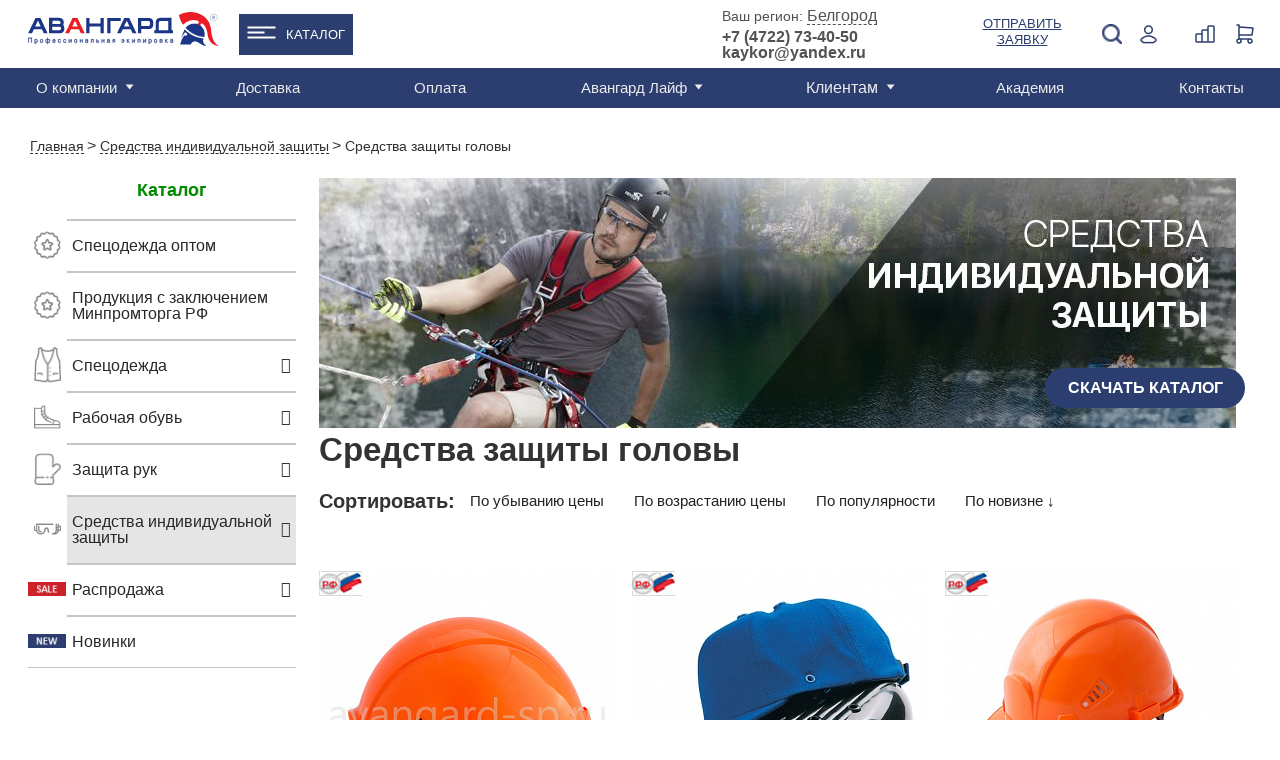

--- FILE ---
content_type: text/html; charset=UTF-8
request_url: https://belgorod.avangard-sp.ru/catalog/siz/zashchita_golovy/
body_size: 53715
content:
<!DOCTYPE html>
<html>

<head>
                <!-- Global site tag (gtag.js) - Google Analytics -->
        <script data-skip-moving="true" async src="https://www.googletagmanager.com/gtag/js?id=UA-142787516-1"></script>
        <script data-skip-moving="true">
            window.dataLayer = window.dataLayer || [];

            function gtag() {
                dataLayer.push(arguments);
            }
            gtag('js', new Date());

            gtag('config', 'UA-142787516-1');
                    </script>
        <!-- NT -->
        <script data-skip-moving="true">
            (function(w, d, s, l, i) {
                w[l] = w[l] || [];
                w[l].push({
                    'gtm.start': new Date().getTime(),
                    event: 'gtm.js'
                });
                var f = d.getElementsByTagName(s)[0],
                    j = d.createElement(s),
                    dl = l != 'dataLayer' ? '&l=' + l : '';
                j.async = true;
                j.src =
                    'https://www.googletagmanager.com/gtm.js?id=' + i + dl;
                f.parentNode.insertBefore(j, f);
            })(window, document, 'script', 'dataLayer', 'GTM-PL9BVLT');
        </script>
        <!-- End NT -->
        <meta name="viewport" content="width=device-width, initial-scale=1.0">
        <meta name="yandex-verification" content="4db1b8dccbaedba9" />
    <meta name="yandex-verification" content="f9d33dfcddd48000" />
    <meta name="yandex-verification" content="5aeec47c450a908c" />
    <meta name="yandex-verification" content="705f4b3e3c243e7e" />
    <meta name="google-site-verification" content="RnwaornyV3VMkDIKCu77Ma_iVMtnN8zFy9TcqX1kxHA" />
    <meta name="robots" content="noyaca" />
    <meta property="og:title" content="Средства защиты головы - купить в Белгороде: цены в каталоге интернет-магазина Авангард">
    <meta property="og:description" content="Средства защиты головы: купить в интернет-магазине «Авангард» по оптовым ценам производителя ✔ Доставка: Белгород и область ➤ Каталог товаров.">
        <meta property="vk:image" content="https://belgorod.avangard-sp.ru/local/templates/main/images/og_logo_vk.jpg">
    <meta property="og:url" content="https://belgorod.avangard-sp.ru/catalog/siz/zashchita_golovy/">
    <meta property="og:type" content="website">
    <link rel="shortcut icon" href="/images/favicon/favicon.ico" />
    <link rel="icon" type="image/x-icon" href="/images/favicon/favicon.ico" />
    <link rel="icon" type="image/png" href="/images/favicon/favicon.png" />
    <link rel="icon" type="image/png" sizes="16x16" href="/images/favicon/favicon-16x16.png"/>
    <link rel="icon" type="image/png" sizes="32x32" href="/images/favicon/favicon-32x32.png"/>
    <link rel="icon" type="image/png" sizes="48x48" href="/images/favicon/favicon-48x48.png"/>
    <link rel="icon" type="image/png" sizes="96x96" href="/images/favicon/favicon-96x96.png"/>
    <link rel="icon" type="image/png" sizes="192x192" href="/images/favicon/favicon-192x192.png"/>
    <link rel="icon" type="image/png" sizes="512x512" href="/images/favicon/favicon-512x512.png"/>
    <link rel="apple-touch-icon" sizes="120x120" href="/images/favicon/favicon-120x120.png"/>
    <link rel="apple-touch-icon" sizes="152x152" href="/images/favicon/favicon-152x152_1.png"/>
    <link rel="apple-touch-icon" sizes="180x180" href="/images/favicon/favicon-180x180.png"/>
    <link rel="icon" type="image/svg+xml" sizes="120x120" href="/images/favicon/favicon.svg"/>
    <title>Средства защиты головы - купить в Белгороде: цены в каталоге интернет-магазина Авангард</title>
    <meta http-equiv="Content-Type" content="text/html; charset=UTF-8">
<meta name="description" content="Средства защиты головы: купить в интернет-магазине «Авангард» по оптовым ценам производителя ✔ Доставка: Белгород и область ➤ Каталог товаров.">
<script type="text/javascript" data-skip-moving="true">(function(w, d, n) {var cl = "bx-core";var ht = d.documentElement;var htc = ht ? ht.className : undefined;if (htc === undefined || htc.indexOf(cl) !== -1){return;}var ua = n.userAgent;if (/(iPad;)|(iPhone;)/i.test(ua)){cl += " bx-ios";}else if (/Windows/i.test(ua)){cl += ' bx-win';}else if (/Macintosh/i.test(ua)){cl += " bx-mac";}else if (/Linux/i.test(ua) && !/Android/i.test(ua)){cl += " bx-linux";}else if (/Android/i.test(ua)){cl += " bx-android";}cl += (/(ipad|iphone|android|mobile|touch)/i.test(ua) ? " bx-touch" : " bx-no-touch");cl += w.devicePixelRatio && w.devicePixelRatio >= 2? " bx-retina": " bx-no-retina";var ieVersion = -1;if (/AppleWebKit/.test(ua)){cl += " bx-chrome";}else if (/Opera/.test(ua)){cl += " bx-opera";}else if (/Firefox/.test(ua)){cl += " bx-firefox";}ht.className = htc ? htc + " " + cl : cl;})(window, document, navigator);</script>


<link href="/bitrix/css/main/bootstrap.min.css?1698933262121326" type="text/css"  rel="stylesheet" >
<link href="/bitrix/css/main/font-awesome.min.css?169893326223748" type="text/css"  rel="stylesheet" >
<link href="/bitrix/js/ui/design-tokens/dist/ui.design-tokens.min.css?169893326422029" type="text/css"  rel="stylesheet" >
<link href="/bitrix/js/ui/fonts/opensans/ui.font.opensans.min.css?16989332642320" type="text/css"  rel="stylesheet" >
<link href="/bitrix/js/main/popup/dist/main.popup.bundle.min.css?169893326426598" type="text/css"  rel="stylesheet" >
<link href="/local/templates/main/components/bitrix/catalog.compare.list/aa2/style.css?16989332731408" type="text/css"  rel="stylesheet" >
<link href="/local/templates/main/components/bitrix/catalog.section.list/left_menu_273989/style.css?16990143023779" type="text/css"  rel="stylesheet" >
<link href="/local/components/avangard/catalog.smart.filter/templates/catalog/style.css?169893327221002" type="text/css"  rel="stylesheet" >
<link href="/local/components/avangard/catalog.smart.filter/templates/catalog/themes/blue/colors.min.css?16989332724373" type="text/css"  rel="stylesheet" >
<link href="/node_modules/switchery/switchery.min.css?1723729382682" type="text/css"  rel="stylesheet" >
<link href="/local/templates/main/components/altasib/feedback.form/theme4/style.css?16989332735067" type="text/css"  rel="stylesheet" >
<link href="/local/components/avangard/catalog.section/templates/catalog/style.css?16989332723058" type="text/css"  rel="stylesheet" >
<link href="/local/templates/main/components/bitrix/catalog.section/catalog/style.css?175853806318176" type="text/css"  rel="stylesheet" >
<link href="/local/templates/main/css/reset.css?16989332731135" type="text/css"  data-template-style="true"  rel="stylesheet" >
<link href="/local/templates/main/css/style.css?1758550431191669" type="text/css"  data-template-style="true"  rel="stylesheet" >
<link href="/node_modules/owl.carousel/dist/assets/owl.carousel.min.css?17237293823365" type="text/css"  data-template-style="true"  rel="stylesheet" >
<link href="/local/templates/main/css/inner.css?175139706339443" type="text/css"  data-template-style="true"  rel="stylesheet" >
<link href="/local/templates/main/css/account.css?169893327311581" type="text/css"  data-template-style="true"  rel="stylesheet" >
<link href="/local/templates/main/css/fix.css?1698933273780" type="text/css"  data-template-style="true"  rel="stylesheet" >
<link href="/local/templates/main/css/custom.css?17565773644530" type="text/css"  data-template-style="true"  rel="stylesheet" >
<link href="/local/templates/main/components/bitrix/search.title/m.template-title/style.css?16989332732167" type="text/css"  data-template-style="true"  rel="stylesheet" >
<link href="/local/templates/main/components/bitrix/menu/top_line_new/style.css?17291661943176" type="text/css"  data-template-style="true"  rel="stylesheet" >
<link href="/local/templates/main/components/bitrix/menu/top_line_catalog_submenu/style.css?17609546951921" type="text/css"  data-template-style="true"  rel="stylesheet" >
<link href="/local/templates/main/components/bitrix/search.title/template-title/style.css?16989332732167" type="text/css"  data-template-style="true"  rel="stylesheet" >
<link href="/local/templates/main/components/bitrix/catalog.compare.list/ajax_count_header/style.css?16989332731265" type="text/css"  data-template-style="true"  rel="stylesheet" >
<link href="/local/templates/main/components/avangard/sale.basket.basket.small/.default/style.css?169893327344" type="text/css"  data-template-style="true"  rel="stylesheet" >
<link href="/bitrix/components/bitrix/menu/templates/.default/style.min.css?1698933261490" type="text/css"  data-template-style="true"  rel="stylesheet" >
<link href="/local/templates/main/components/avangard/geo_select/.default/style.css?1760102726528" type="text/css"  data-template-style="true"  rel="stylesheet" >
<link href="/local/templates/main/components/bitrix/system.auth.form/auth-form/style.css?169893327337" type="text/css"  data-template-style="true"  rel="stylesheet" >
<link href="/local/templates/main/components/bitrix/main.register/register-for/style.css?1698933273752" type="text/css"  data-template-style="true"  rel="stylesheet" >
<link href="/local/templates/main/components/bitrix/system.auth.forgotpasswd/modal/style.css?1698933273597" type="text/css"  data-template-style="true"  rel="stylesheet" >
<link href="/local/templates/main/styles.css?17382385745786" type="text/css"  data-template-style="true"  rel="stylesheet" >
<link href="/local/templates/main/template_styles.css?17565773641386" type="text/css"  data-template-style="true"  rel="stylesheet" >







<link rel="next" href="https://belgorod.avangard-sp.ru/catalog/siz/zashchita_golovy/?PAGEN_1=2">
<meta property="og:image" content="https://belgorod.avangard-sp.ru/upload/resize_cache/iblock/82c/1200_630_1/82c32fcb1ea4ad8d08632841a5ff1faa.jpg" />

    
                <link rel="canonical" href="https://belgorod.avangard-sp.ru/catalog/siz/zashchita_golovy/" />
    
                        
                
            <!-- Top.Mail.Ru counter -->
        <script data-skip-moving="true">
            var _tmr = window._tmr || (window._tmr = []);
            _tmr.push({id: "3656132", type: "pageView", start: (new Date()).getTime()});
            (function (d, w, id) {
                if (d.getElementById(id)) return;
                var ts = d.createElement("script"); ts.type = "text/javascript"; ts.async = true; ts.id = id;
                ts.src = "https://top-fwz1.mail.ru/js/code.js";
                var f = function () {var s = d.getElementsByTagName("script")[0]; s.parentNode.insertBefore(ts, s);};
                if (w.opera == "[object Opera]") { d.addEventListener("DOMContentLoaded", f, false); } else { f(); }
            })(document, window, "tmr-code");
        </script>
        <noscript><div><img src="https://top-fwz1.mail.ru/counter?id=3656132;js=na" style="position:absolute;left:-9999px;" alt="Top.Mail.Ru" /></div></noscript>
        <!-- /Top.Mail.Ru counter -->
        <!-- Google Tag Manager -->
        <script data-skip-moving="true">
            (function(w, d, s, l, i) {
                w[l] = w[l] || [];
                w[l].push({
                    'gtm.start': new Date().getTime(),
                    event: 'gtm.js'
                });
                var f = d.getElementsByTagName(s)[0],
                    j = d.createElement(s),
                    dl = l != 'dataLayer' ? '&l=' + l : '';
                j.async = true;
                j.src =
                    'https://www.googletagmanager.com/gtm.js?id=' + i + dl;
                f.parentNode.insertBefore(j, f);
            })(window, document, 'script', 'dataLayer', 'GTM-56X2MVK');
        </script>
        <!-- End Google Tag Manager -->
        <script data-skip-moving="true">
            window.dataLayer = window.dataLayer || [];
            window.yaCounter1746979 = {
                reachGoal: function() {
                    console.log('YandexMetrika not loaded yet');
                }
            }
        </script>
        <script data-skip-moving="true">
            (function(d, w, c) {
                (w[c] = w[c] || []).push(function() {
                    try {
                        w.yaCounter1746979 = new Ya.Metrika({
                            id: 1746979,
                            clickmap: true,
                            trackLinks: true,
                            accurateTrackBounce: true,
                            webvisor: true,
                            ecommerce: "dataLayer"
                        });
                    } catch (e) {}
                });

                var n = d.getElementsByTagName("script")[0],
                    s = d.createElement("script"),
                    f = function() {
                        n.parentNode.insertBefore(s, n);
                    };
                s.type = "text/javascript";
                s.async = true;
                s.src = "https://cdn.jsdelivr.net/npm/yandex-metrica-watch/watch.js";

                if (w.opera == "[object Opera]") {
                    d.addEventListener("DOMContentLoaded", f, false);
                } else {
                    f();
                }
            })(document, window, "yandex_metrika_callbacks");
        </script>
        
        
        <!-- Google Recaptcha -->
        
        <!-- End Google Recaptcha -->
        <!-- LeadHit -->
        
        <!-- End LeadHit -->
            <meta name="yandex-verification" content="35f1f48b1a901475" /></head>

<body class="clear">
            <!-- NT (noscript)-->
        <noscript><iframe src="https://www.googletagmanager.com/ns.html?id=GTM-PL9BVLT" height="0" width="0" style="display:none;visibility:hidden"></iframe></noscript>
        <!-- End NT (noscript) -->
        <!-- Google Tag Manager (noscript) -->
        <noscript><iframe src="https://www.googletagmanager.com/ns.html?id=GTM-56X2MVK" height="0" width="0" style="display:none;visibility:hidden"></iframe></noscript>
        <!-- End Google Tag Manager (noscript) -->
                    <!-- Yandex.Metrika counter -->
            <script type="text/javascript" data-skip-moving="true">
                (function(m, e, t, r, i, k, a) {
                    m[i] = m[i] || function() {
                        (m[i].a = m[i].a || []).push(arguments)
                    };
                    m[i].l = 1 * new Date();
                    k = e.createElement(t), a = e.getElementsByTagName(t)[0], k.async = 1, k.src = r, a.parentNode.insertBefore(k, a)
                })
                (window, document, "script", "https://mc.yandex.ru/metrika/tag.js", "ym");
                ym(73828057, "init", {
                    clickmap: true,
                    trackLinks: true,
                    accurateTrackBounce: true,
                    //webvisor:true
                });
            </script>
            <noscript>
                <div><img src="https://mc.yandex.ru/watch/73828057" style="position:absolute; left:-9999px;" alt="" /></div>
            </noscript>
            <!-- /Yandex.Metrika counter -->
                <div id="panel"></div>
    <div id="wrapper mobile-header" class="mobile-header">
        <div id="header" class="header-box">
            <div class="nav-holder">
                <a href="#" class="nav-bt">
                    <span></span>
                    <span></span>
                    <span></span>
                    <span></span>
                </a>
            </div>
            <div class="header-mob-search">
                <a class="click" href="javascript:;"><img src="/local/templates/main/images/icon/search-blue.png" alt=""></a>
                <div class="drop-window search disable">
                    	<div id="m-search" class="search">
		<form action="/search/index.php" class="search-form">
			<input id="m-search-textbox-input" name="q" type="text" value="">
			<button class="search-bt">Поиск</button>
		</form>
	
		</div>
                </div>
            </div>
                            <ul class="header-nav">
                    <li>
                        <!--'start_frame_cache_gXI8XN'-->          <a class="mobile_link_phone" href="tel:"></a>
   <!--'end_frame_cache_gXI8XN'-->                    </li>
                    <li class="mobile_login">
                        <a class="click" href="javascript:;">
                            <img src="/local/templates/main/images/icon/registration-blue.png" alt="">
                        </a>
                        <div id="container_m_logo" class="drop-window login-window">
    <!--'start_frame_cache_container_m_logo'-->
            <a href="#" data-name="check-in" data-window="registration-popup" class="blue-bg popup-link submit-drop">Вход</a>
        <a href="#" data-window="registration-popup" data-name="login" class="white-bg popup-link submit-drop">Регистрация</a>
        <a rel="nofollow" href="//portal.avangard-sp.ru" target="_blank" class="white-bg submit-drop">Вход для партнеров</a>
    
    <!--'end_frame_cache_container_m_logo'--></div>
                        
                    </li>
                    <li class="header-basket mobile_vid">
                        <!--'start_frame_cache_vMmPBf'--><div id="cart-wrapper">
    <a href="#" id="cart-icon">
        <img src="/local/templates/main/images/cart-icon.png" alt="">
        <div class="basket-amount">0</div>
    </a>
    <div class="product-added product-popup" id="cart-detail">
                    <span>В корзине нет товаров</span>
            </div>
</div>
<!--'end_frame_cache_vMmPBf'-->                    </li>

                </ul>
                <a href="/" class="logo"><img src="/local/templates/main/images/helm.png" alt=""></a>
                    </div>
    </div>
    <!--<div class="hidden">-->
    <!--    -->    <!--</div>-->
    <div class="main-container" itemscope itemtype="http://schema.org/WebPage">
        <div id="header" itemscope itemtype="https://schema.org/WPHeader">
            <meta itemprop="name" content="Средства защиты головы - купить в Белгороде: цены в каталоге интернет-магазина Авангард">
            <meta itemprop="description" content="Средства защиты головы: купить в интернет-магазине «Авангард» по оптовым ценам производителя ✔ Доставка: Белгород и область ➤ Каталог товаров.">
            <div class="header-bottom desktop">
                <div class="container" itemscope="" itemtype="https://schema.org/SiteNavigationElement">
                    <div class="top-menu">
                    <ul id="main-menu" class="menu" itemprop="about" itemscope="" itemtype="https://schema.org/ItemList">

	
	
					<li itemprop="itemListElement" itemscope="" itemtype="https://schema.org/ItemList">
                                <a itemprop="url" href="/about/" class="has_childs root-item">О компании</a>
               				<meta itemprop="name" content="О компании" />
				<ul itemprop="itemListElement" itemscope="" itemtype="https://schema.org/ItemList">
		
	
	
	
	
		
							<li itemprop="itemListElement" itemscope="" itemtype="https://schema.org/ItemList" ><a itemprop="url" href="/about/missiya-i-videnie/">Миссия и видение</a><meta itemprop="name" content="Миссия и видение" /></li>
			
		
	
	
	
	
		
							<li itemprop="itemListElement" itemscope="" itemtype="https://schema.org/ItemList" ><a itemprop="url" href="/about/istoriya-kompanii/">История компании</a><meta itemprop="name" content="История компании" /></li>
			
		
	
	
	
	
		
							<li itemprop="itemListElement" itemscope="" itemtype="https://schema.org/ItemList" ><a itemprop="url" href="/about/proizvodstvo/">Производство</a><meta itemprop="name" content="Производство" /></li>
			
		
	
	
	
	
		
							<li itemprop="itemListElement" itemscope="" itemtype="https://schema.org/ItemList" ><a itemprop="url" href="/about/sammitek/">Дистрибьютор SUMMITECH</a><meta itemprop="name" content="Дистрибьютор SUMMITECH" /></li>
			
		
	
	
	
	
		
							<li itemprop="itemListElement" itemscope="" itemtype="https://schema.org/ItemList" ><a itemprop="url" href="/about/partner-asiz/">Партнер АСИЗ</a><meta itemprop="name" content="Партнер АСИЗ" /></li>
			
		
	
	
	
	
		
							<li itemprop="itemListElement" itemscope="" itemtype="https://schema.org/ItemList" ><a itemprop="url" href="/about/sotrudnichestvo/">Сотрудничество</a><meta itemprop="name" content="Сотрудничество" /></li>
			
		
	
	
	
	
		
							<li itemprop="itemListElement" itemscope="" itemtype="https://schema.org/ItemList" ><a itemprop="url" href="/about/obmen-i-vozvrat-tovara/">Обмен и возврат товара</a><meta itemprop="name" content="Обмен и возврат товара" /></li>
			
		
	
	
	
	
		
							<li itemprop="itemListElement" itemscope="" itemtype="https://schema.org/ItemList" ><a itemprop="url" href="/about/video-o-kompanii/">Видео о компании</a><meta itemprop="name" content="Видео о компании" /></li>
			
		
	
	
	
	
		
							<li itemprop="itemListElement" itemscope="" itemtype="https://schema.org/ItemList" ><a itemprop="url" href="/about/yuridicheskaya-informatsiya/">Юридическая информация</a><meta itemprop="name" content="Юридическая информация" /></li>
			
		
	
	
	
	
		
							<li itemprop="itemListElement" itemscope="" itemtype="https://schema.org/ItemList" ><a itemprop="url" href="/about/rabota-v-avangard/">Работа в "Авангард"</a><meta itemprop="name" content="Работа в "Авангард"" /></li>
			
		
	
	
	
	
		
							<li itemprop="itemListElement" itemscope="" itemtype="https://schema.org/ItemList" ><a itemprop="url" href="/services/autsorsing/">Аутсорсинг</a><meta itemprop="name" content="Аутсорсинг" /></li>
			
		
	
	
	
	
		
							<li itemprop="itemListElement" itemscope="" itemtype="https://schema.org/ItemList" ><a itemprop="url" href="/about/kontakty/">Контакты</a><meta itemprop="name" content="Контакты" /></li>
			
		
	
	
	
	
		
							<li itemprop="itemListElement" itemscope="" itemtype="https://schema.org/ItemList" ><a itemprop="url" href="/about/katalogi/">Каталоги</a><meta itemprop="name" content="Каталоги" /></li>
			
		
	
	
	
	
		
							<li itemprop="itemListElement" itemscope="" itemtype="https://schema.org/ItemList" ><a itemprop="url" href="/services/">Услуги</a><meta itemprop="name" content="Услуги" /></li>
			
		
	
	
	
	
		
							<li itemprop="itemListElement" itemscope="" itemtype="https://schema.org/ItemList" ><a itemprop="url" href="/about/faq/">Часто задаваемые вопросы</a><meta itemprop="name" content="Часто задаваемые вопросы" /></li>
			
		
	
	
	
	
		
							<li itemprop="itemListElement" itemscope="" itemtype="https://schema.org/ItemList" ><a itemprop="url" href="/about/oplata/">Оплата</a><meta itemprop="name" content="Оплата" /></li>
			
		
	
	
			</ul></li>	
	
		
							<li itemprop="itemListElement" itemscope="" itemtype="https://schema.org/ItemList">
                                        <a itemprop="url" href="/services/dostavka/" class="root-item ">Доставка</a>
                                        <meta itemprop="name" content="Доставка" />
                                    </li>
			
		
	
	
	
	
		
							<li itemprop="itemListElement" itemscope="" itemtype="https://schema.org/ItemList">
                                        <a itemprop="url" href="/about/oplata/" class="root-item ">Оплата</a>
                                        <meta itemprop="name" content="Оплата" />
                                    </li>
			
		
	
	
	
	
					<li itemprop="itemListElement" itemscope="" itemtype="https://schema.org/ItemList">
                                <a itemprop="url" href="/news/" class="has_childs root-item">Авангард Лайф</a>
               				<meta itemprop="name" content="Авангард Лайф" />
				<ul itemprop="itemListElement" itemscope="" itemtype="https://schema.org/ItemList">
		
	
	
	
	
		
							<li itemprop="itemListElement" itemscope="" itemtype="https://schema.org/ItemList" ><a itemprop="url" href="/news/">Новости</a><meta itemprop="name" content="Новости" /></li>
			
		
	
	
	
	
		
							<li itemprop="itemListElement" itemscope="" itemtype="https://schema.org/ItemList" ><a itemprop="url" href="/news/expertise/">Экспертиза</a><meta itemprop="name" content="Экспертиза" /></li>
			
		
	
	
	
	
		
							<li itemprop="itemListElement" itemscope="" itemtype="https://schema.org/ItemList" ><a itemprop="url" href="/news/blog/">Блог</a><meta itemprop="name" content="Блог" /></li>
			
		
	
	
	
	
		
							<li itemprop="itemListElement" itemscope="" itemtype="https://schema.org/ItemList" ><a itemprop="url" href="/news/vebinary/">Вебинары</a><meta itemprop="name" content="Вебинары" /></li>
			
		
	
	
			</ul></li>	
	
		
							<li itemprop="itemListElement" itemscope="" itemtype="https://schema.org/ItemList">
                                            <div class="has_childs root-item">Клиентам</div>
                                        <meta itemprop="name" content="Клиентам" />
                                        <ul itemprop="itemListElement" itemscope="" itemtype="https://schema.org/ItemList">
                        <li itemprop="itemListElement" itemscope="" itemtype="https://schema.org/ItemList"><a itemprop="url" href="/about/sotrudnichestvo/">Сотрудничество</a><meta itemprop="name" content="Сотрудничество"></li>
                        <li itemprop="itemListElement" itemscope="" itemtype="https://schema.org/ItemList"><a itemprop="url" href="/about/faq/">Часто задаваемые вопросы</a><meta itemprop="name" content="Часто задаваемые вопросы"></li>
                    </ul>
                                  </li>
			
		
	
	
	
	
		
							<li itemprop="itemListElement" itemscope="" itemtype="https://schema.org/ItemList">
                                        <a itemprop="url" href="/akademiya/" class="root-item ">Академия</a>
                                        <meta itemprop="name" content="Академия" />
                                    </li>
			
		
	
	
	
	
		
							<li itemprop="itemListElement" itemscope="" itemtype="https://schema.org/ItemList">
                                        <a itemprop="url" href="/about/kontakty/" class="root-item ">Контакты</a>
                                        <meta itemprop="name" content="Контакты" />
                                    </li>
			
		
	
	


</ul>
                    <div class="region desktop">
    <!--'start_frame_cache_xC9GtS'-->    <div class="wrap">
        <!--noindex-->
        <div>
        <span>Ваш регион: </span>
        <a href="#" class="popup-link sity-link" data-window="sity">Белгород</a>
        <!--/noindex-->
                <div class="geo-location-confirm" id="location_confirm" style="display: none;">
            <div class="geo-location-confirm__triangle"></div>
            <div class="geo-location-confirm__your">Ваш регион Белгород?</div>
            <div class="geo-location-confirm__controls">
                <a class="btn-confirm" data-subdomain="belgorod" onclick="on_click_btnconfirm(this); return false;" href="#">Верно</a>
                <a href="#" onclick="$(this).closest('.geo-location-confirm').hide();" class="popup-link sity-link"
                   data-window="sity">Выбрать</a>
            </div>
        </div>
        </div>
        <div>
        <span class="phone-one">
                                <a href="/about/kontakty/shops/belgorod/">Телефоны центров продаж </a>
                            		</span>
        </div>
    </div>
    <!--'end_frame_cache_xC9GtS'--></div>
                    <div class="registration-hide-tablet">
                    <div id="container_logo" class="registration disable">
    <img class="hide-tablet" src="/local/templates/main/images/icon/registration-icon.png" alt="Login">
    <img class="hide-desktop" src="/local/templates/main/images/icon/registration-blue.png" alt="Login">
    <!--'start_frame_cache_container_logo'-->            <a href="#" class="desktop popup-link" data-window="registration-popup" data-name="check-in" onclick="yaCounter1746979.reachGoal('login.lk');">Войти</a>
                <div class="drop-window registration-window">
            <span>Добро пожаловать на Avangard-sp.ru</span>
            <a href="#" class="blue-bg popup-link submit-drop" data-window="registration-popup" data-name="check-in" onclick="yaCounter1746979.reachGoal('login.lk');">Войти</a>
            <span class="margin">Новый покупатель?</span>
            <a href="#" class="white-bg popup-link submit-drop" data-window="registration-popup" data-name="login" onclick="yaCounter1746979.reachGoal('new.reg');">Зарегистрироваться</a>
            <span class="margin">Партнер?</span>
            <a rel="nofollow" href="//portal.avangard-sp.ru" target="_blank" class="white-bg submit-drop" onclick="yaCounter1746979.reachGoal('partner.lk');">Вход для партнеров</a>
        </div>
        <!--'end_frame_cache_container_logo'--></div>
                    </div>
                    </div>
                </div>
            </div>
            <div class="header-top">
                <div class="container clear">
                    <div class="menu-mobile mobile disable"></div>
                        <div class="logo">
                            <a href="/" title="Cпецодежда от производителя"><img src="/local/templates/main/images/logo.svg" width="191" alt="Cпецодежда Авангард" /></a>
                        </div>
                    <div class="wrap flex-header">
                        <ul class="catalog_menu">
                            <li><a href="/catalog/">Каталог</a>
                            <div class="catalog_submenu">
                                        <div class="top_line_catalog_submenu">
        <ul class="top_line_catalog_submenu-nav">
                            <li class="nav__catalog-item">
                    <div class="nav__link">
                        <a href="/catalog/specodezhda/zimnyaya/" title="Зимняя спецодежда">
                                                            <img src="/upload/uf/60d/k8ihcrv3q56vnr9fxifygdkilrmsdaxw.svg" alt="Зимняя спецодежда">
                                                        <span>Зимняя спецодежда</span>
                        </a>
                    </div>
                                            <div class="nav__submenu">
                                                                <a class="nav__catalog-sub-item" href="/catalog/specodezhda/zimnyaya/kostyumy_uteplennye/" title="Костюмы">Костюмы</a>
                                                                    <a class="nav__catalog-sub-item" href="/catalog/specodezhda/zimnyaya/kurtki_uteplennye/" title="Куртки">Куртки</a>
                                                                    <a class="nav__catalog-sub-item" href="/catalog/specodezhda/zimnyaya/muzhskaya/" title="Мужская">Мужская</a>
                                                                <a href="/catalog/specodezhda/zimnyaya/" class="show_all">Смотреть все</a>
                                                    </div>
                                    </li>
                                       <li class="nav__catalog-item">
                    <div class="nav__link">
                        <a href="/catalog/specodezhda/letnyaya/" title="Летняя спецодежда">
                                                            <img src="/upload/uf/4c5/2kiu0momx2js1wwb2e11gpy2amf3e8vq.svg" alt="Летняя спецодежда">
                                                        <span>Летняя спецодежда</span>
                        </a>
                    </div>
                                            <div class="nav__submenu">
                                                                <a class="nav__catalog-sub-item" href="/catalog/specodezhda/letnyaya/muzhskaya/" title="Мужская">Мужская</a>
                                                                    <a class="nav__catalog-sub-item" href="/catalog/specodezhda/letnyaya/zhenskaya/" title="Женская">Женская</a>
                                                                    <a class="nav__catalog-sub-item" href="/catalog/specodezhda/letnyaya/seriya_gudzon/" title="Гудзон">Гудзон</a>
                                                                <a href="/catalog/specodezhda/letnyaya/" class="show_all">Смотреть все</a>
                                                    </div>
                                    </li>
                                       <li class="nav__catalog-item">
                    <div class="nav__link">
                        <a href="/catalog/specodezhda/zashchitnaya/" title="Защитная одежда">
                                                            <img src="/upload/uf/ce6/qpfro6h564viyhmpeumnx63a5ehmdbvd.svg" alt="Защитная одежда">
                                                        <span>Защитная одежда</span>
                        </a>
                    </div>
                                            <div class="nav__submenu">
                                                                <a class="nav__catalog-sub-item" href="/catalog/specodezhda/zashchitnaya/vlagozashchitnaya/" title="Влагозащитная">Влагозащитная</a>
                                                                    <a class="nav__catalog-sub-item" href="/catalog/specodezhda/zashchitnaya/dlya_svarshchikov/" title="Для сварщиков">Для сварщиков</a>
                                                                    <a class="nav__catalog-sub-item" href="/catalog/specodezhda/zashchitnaya/povyshennoj-vidimosti/" title="Повышенной видимости">Повышенной видимости</a>
                                                                <a href="/catalog/specodezhda/zashchitnaya/" class="show_all">Смотреть все</a>
                                                    </div>
                                    </li>
                                       <li class="nav__catalog-item">
                    <div class="nav__link">
                        <a href="/catalog/specodezhda/" title="Спецодежда">
                                                            <img src="/upload/uf/1de/gjgmmcc2ef9jtc70wgiv8yaqq1nyt66s.svg" alt="Спецодежда">
                                                        <span>Спецодежда</span>
                        </a>
                    </div>
                                            <div class="nav__submenu">
                                                                <a class="nav__catalog-sub-item" href="/catalog/specodezhda/zimnyaya/" title="Зимняя">Зимняя</a>
                                                                    <a class="nav__catalog-sub-item" href="/catalog/specodezhda/letnyaya/" title="Летняя">Летняя</a>
                                                                    <a class="nav__catalog-sub-item" href="/catalog/specodezhda/muzhskaya-specodezhda/" title="Мужская">Мужская</a>
                                                                <a href="/catalog/specodezhda/" class="show_all">Смотреть все</a>
                                                    </div>
                                    </li>
                                       <li class="nav__catalog-item">
                    <div class="nav__link">
                        <a href="/catalog/rabochaya_obuv/" title="Рабочая обувь">
                                                            <img src="/upload/uf/145/zdj9e2f23qclo29v4v15akjg060jvob8.svg" alt="Рабочая обувь">
                                                        <span>Рабочая обувь</span>
                        </a>
                    </div>
                                            <div class="nav__submenu">
                                                                <a class="nav__catalog-sub-item" href="/catalog/rabochaya_obuv/polubotinki/" title="Полуботинки">Полуботинки</a>
                                                                    <a class="nav__catalog-sub-item" href="/catalog/rabochaya_obuv/botinki/" title="Ботинки">Ботинки</a>
                                                                    <a class="nav__catalog-sub-item" href="/catalog/rabochaya_obuv/botinki_s_vysokim_bertsem/" title="С высоким берцем">С высоким берцем</a>
                                                                <a href="/catalog/rabochaya_obuv/" class="show_all">Смотреть все</a>
                                                    </div>
                                    </li>
                                       <li class="nav__catalog-item">
                    <div class="nav__link">
                        <a href="/catalog/specodezhda/meditsinskaya/" title="Медицинская одежда">
                                                            <img src="/upload/uf/d30/ftsk5r4zp5p6pgq2fawmhpdnvbm0xg8h.svg" alt="Медицинская одежда">
                                                        <span>Медицинская одежда</span>
                        </a>
                    </div>
                                            <div class="nav__submenu">
                                                                <a class="nav__catalog-sub-item" href="/catalog/specodezhda/meditsinskaya/bluzy_bryuki/bluzy/" title="Блузы">Блузы</a>
                                                                    <a class="nav__catalog-sub-item" href="/catalog/specodezhda/meditsinskaya/muzhskaya/" title="Мужская">Мужская</a>
                                                                    <a class="nav__catalog-sub-item" href="/catalog/specodezhda/meditsinskaya/zhenskaya/" title="Женская">Женская</a>
                                                                <a href="/catalog/specodezhda/meditsinskaya/" class="show_all">Смотреть все</a>
                                                    </div>
                                    </li>
                                       <li class="nav__catalog-item">
                    <div class="nav__link">
                        <a href="/catalog/specodezhda/odezhda_dlya_restoranov/" title="Одежда для ресторанов">
                                                            <img src="/upload/uf/420/kmu2cjgb8issftrbygvyj933uz367r1s.svg" alt="Одежда для ресторанов">
                                                        <span>Одежда для ресторанов</span>
                        </a>
                    </div>
                                            <div class="nav__submenu">
                                                                <a class="nav__catalog-sub-item" href="/catalog/specodezhda/odezhda_dlya_restoranov/kostyumy/" title="Костюмы">Костюмы</a>
                                                                    <a class="nav__catalog-sub-item" href="/catalog/specodezhda/odezhda_dlya_restoranov/bluzy/" title="Блузы">Блузы</a>
                                                                    <a class="nav__catalog-sub-item" href="/catalog/specodezhda/odezhda_dlya_restoranov/bryuki/" title="Брюки">Брюки</a>
                                                                <a href="/catalog/specodezhda/odezhda_dlya_restoranov/" class="show_all">Смотреть все</a>
                                                    </div>
                                    </li>
                                       <li class="nav__catalog-item">
                    <div class="nav__link">
                        <a href="/catalog/specodezhda/dlya_pishchevoy_promyshlennosti/" title="Одежда для пищевой промышленности">
                                                            <img src="/upload/uf/1dd/vsn3bqkbhrl5bry10p3nf41uo4rtdtcp.svg" alt="Одежда для пищевой промышленности">
                                                        <span>Одежда для пищевой промышленности</span>
                        </a>
                    </div>
                                            <div class="nav__submenu">
                                                                <a class="nav__catalog-sub-item" href="/catalog/specodezhda/dlya_pishchevoy_promyshlennosti/seriya_operator/" title="Оператор">Оператор</a>
                                                                    <a class="nav__catalog-sub-item" href="/catalog/specodezhda/dlya_pishchevoy_promyshlennosti/seriya_ryim/" title="Райм">Райм</a>
                                                                    <a class="nav__catalog-sub-item" href="/catalog/specodezhda/dlya_pishchevoy_promyshlennosti/seriya_baiker/" title="Бейкер">Бейкер</a>
                                                                <a href="/catalog/specodezhda/dlya_pishchevoy_promyshlennosti/" class="show_all">Смотреть все</a>
                                                    </div>
                                    </li>
                                       <li class="nav__catalog-item">
                    <div class="nav__link">
                        <a href="/catalog/zashchita_ruk/" title="Защита рук">
                                                            <img src="/upload/uf/e85/lg73r5mszl452wwpca9den794e0lxc4x.svg" alt="Защита рук">
                                                        <span>Защита рук</span>
                        </a>
                    </div>
                                            <div class="nav__submenu">
                                                                <a class="nav__catalog-sub-item" href="/catalog/zashchita_ruk/kragi_rabochie/" title="Краги">Краги</a>
                                                                    <a class="nav__catalog-sub-item" href="/catalog/zashchita_ruk/rukavitsy/" title="Рукавицы">Рукавицы</a>
                                                                    <a class="nav__catalog-sub-item" href="/catalog/zashchita_ruk/ot_mekhanicheskikh_vozdeystviy/" title="От механических воздействий">От механических воздействий</a>
                                                                <a href="/catalog/zashchita_ruk/" class="show_all">Смотреть все</a>
                                                    </div>
                                    </li>
                                       <li class="nav__catalog-item active">
                    <div class="nav__link">
                        <a href="/catalog/siz/" title="Средства индивидуальной защиты">
                                                            <img src="/upload/uf/171/4c33kaft0w4ds7v0gl8mcc7eqwk7sjci.svg" alt="Средства индивидуальной защиты">
                                                        <span>Средства индивидуальной защиты</span>
                        </a>
                    </div>
                                            <div class="nav__submenu">
                                                                <a class="nav__catalog-sub-item" href="/catalog/siz/seriya_3m/" title="3М">3М</a>
                                                                    <a class="nav__catalog-sub-item" href="/catalog/siz/seriya_uvex/" title="UVEX">UVEX</a>
                                                                    <a class="nav__catalog-sub-item" href="/catalog/siz/seriya_rosomz/" title="РОСОМЗ">РОСОМЗ</a>
                                                                <a href="/catalog/siz/" class="show_all">Смотреть все</a>
                                                    </div>
                                    </li>
                                       <li class="nav__catalog-item">
                    <div class="nav__link">
                        <a href="/catalog/zashchita_ruk/perchatki/" title="Перчатки">
                                                            <img src="/upload/uf/301/b4dxg1sprwkm4425x4mhlz9vuc4rf3kt.svg" alt="Перчатки">
                                                        <span>Перчатки</span>
                        </a>
                    </div>
                                            <div class="nav__submenu">
                                                                <a class="nav__catalog-sub-item" href="/catalog/zashchita_ruk/perchatki/summitech_professional/" title="Summitech">Summitech</a>
                                                                    <a class="nav__catalog-sub-item" href="/catalog/zashchita_ruk/perchatki/milwaukee/" title="Milwaukee">Milwaukee</a>
                                                        </div>
                                    </li>
                                       <li class="nav__catalog-item">
                    <div class="nav__link">
                        <a href="/catalog/specodezhda/dlya_sfery_uslug/" title="Одежда для сферы услуг">
                                                            <img src="/upload/uf/ba9/1yizwnqmp4vh8s3nuiq7f7yk13ib5v11.svg" alt="Одежда для сферы услуг">
                                                        <span>Одежда для сферы услуг</span>
                        </a>
                    </div>
                                    </li>
                                       <li class="nav__catalog-item">
                    <div class="nav__link">
                        <a href="/catalog/specodezhda/dlya_ohrany/" title="Одежда для охранных структур">
                                                            <img src="/upload/uf/f17/ys3qcfqn7z0tgjl2i0e6q63tcrx2r820.svg" alt="Одежда для охранных структур">
                                                        <span>Одежда для охранных структур</span>
                        </a>
                    </div>
                                    </li>
                                       <li class="nav__catalog-item">
                    <div class="nav__link">
                        <a href="/catalog/siz/zashchita_glaz/" title="Средства защиты глаз">
                                                            <img src="/upload/uf/9b1/h9ji4iax6jc11sgvxcdh6259bxcagel1.svg" alt="Средства защиты глаз">
                                                        <span>Средства защиты глаз</span>
                        </a>
                    </div>
                                    </li>
                                       <li class="nav__catalog-item">
                    <div class="nav__link">
                        <a href="/catalog/specodezhda/trikotazh/" title="Трикотаж">
                                                            <img src="/upload/uf/b1a/aaam3t7xn510i54eim2kisaioe56msfh.svg" alt="Трикотаж">
                                                        <span>Трикотаж</span>
                        </a>
                    </div>
                                    </li>
                                       <li class="nav__catalog-item">
                    <div class="nav__link">
                        <a href="/catalog/rasprodazha/rasprodazha_ort/" title="Распродажа ОРТ">
                                                            <img src="/upload/uf/aee/cbgecooi45bp0jpem12l4aqeee3qlxis.svg" alt="Распродажа ОРТ">
                                                        <span>Распродажа ОРТ</span>
                        </a>
                    </div>
                                    </li>
                                       <li class="nav__catalog-item">
                    <div class="nav__link">
                        <a href="/catalog/rasprodazha/rasprodazha_sfera_uslug/" title="Распродажа сфера услуг">
                                                            <img src="/upload/uf/1c0/z5c39w826mw8n3r7idwwrxy85i81dfjc.svg" alt="Распродажа сфера услуг">
                                                        <span>Распродажа сфера услуг</span>
                        </a>
                    </div>
                                    </li>
                                       <li class="nav__catalog-item">
                    <div class="nav__link">
                        <a href="/catalog/rasprodazha/" title="Распродажа">
                                                            <img src="/images/static-sections-icons/sale.svg" alt="Распродажа">
                                                        <span>Распродажа</span>
                        </a>
                    </div>
                                    </li>
                                       <li class="nav__catalog-item">
                    <div class="nav__link">
                        <a href="/catalog/novinki/" title="Новинки">
                                                            <img src="/images/static-sections-icons/new.svg" alt="Новинки">
                                                        <span>Новинки</span>
                        </a>
                    </div>
                                    </li>
                                       <li class="nav__catalog-item">
                    <div class="nav__link">
                        <a href="/catalog/specodezhda-optom/" title="Спецодежда оптом">
                                                            <img src="/images/static-sections-icons/sale.svg" alt="Спецодежда оптом">
                                                        <span>Спецодежда оптом</span>
                        </a>
                    </div>
                                    </li>
                               </ul>
    </div>
                            </div>
                            </li>
                        </ul>
                        <div class="wrapp_search_time hide-tablet">
                                <div class="h_search_toggle"></div>
	<div id="search" class="search">
        <link itemprop="url" href="https://www.avangard-sp.ru/" />
        <form action="/search/index.php" itemprop="potentialAction" itemscope itemtype="https://schema.org/SearchAction">
            <meta itemprop="target" content="https://www.avangard-sp.ru/search/index.php?q={q}" />
            <input itemprop="query" id="search-textbox-input-dekstop" type="text" name="q" value="" size="40" maxlength="50" autocomplete="off" class="desktop" placeholder="Поиск"/>
        </form>
	</div>
                                                    </div>
                        <div class="wrapp_block_icon">
                            <div class="contacts-header-block">
                                <div class="region mobile">
    <!--'start_frame_cache_XgtDa2'-->    <div class="wrap">
        <!--noindex-->
        <div>
            <span>Ваш регион: </span>
            <a href="#" class="popup-link sity-link" data-window="sity">Белгород</a>
            <!--/noindex-->
            
            <div class="geo-location-confirm" id="location_confirm" style="display: none;">
                <div class="geo-location-confirm__triangle"></div>
                <div class="geo-location-confirm__your">Ваш регион Белгород?</div>
                <div class="geo-location-confirm__controls">
                    <a class="btn-confirm" data-subdomain="belgorod"
                       onclick="on_click_btnconfirm(this); return false;" href="#">Верно</a>
                    <a href="#" onclick="$(this).closest('.geo-location-confirm').hide();" class="popup-link sity-link"
                       data-window="sity">Выбрать</a>
                </div>
            </div>
        </div>
        <div>
        </div>
    </div>
    <!--'end_frame_cache_XgtDa2'--></div>
            <a class="phone_number_click" href="tel:84822834050">
            +7 (4722) 73-40-50        </a>
                <a class="email_number_click" href="mailto:kaykor@yandex.ru">
            kaykor@yandex.ru        </a>
                                </div>
                            <a data-fancybox-type="ajax" href="/poehali/?form=126" class="btn-main-block fancybox.ajax header_button_request mr10">Запросить прайс</a>
                            <a data-fancybox-type="ajax" href="/poehali/?form=125" class="btn-main-block fancybox.ajax header_button_request">Отправить заявку</a>
                            <!--noindex-->
                            <div class="search-hide-desktop">
                                    <div class="h_search_toggle"></div>
	<div id="search" class="search">
        <link itemprop="url" href="https://www.avangard-sp.ru/" />
        <form action="/search/index.php" itemprop="potentialAction" itemscope itemtype="https://schema.org/SearchAction">
            <meta itemprop="target" content="https://www.avangard-sp.ru/search/index.php?q={q}" />
            <input itemprop="query" id="search-textbox-input-dekstop" type="text" name="q" value="" size="40" maxlength="50" autocomplete="off" class="desktop" placeholder="Поиск"/>
        </form>
	</div>
                            </div>
                            <div class="registration-hide-desktop">
                                <div id="container_logo" class="registration disable">
    <img class="hide-tablet" src="/local/templates/main/images/icon/registration-icon.png" alt="Login">
    <img class="hide-desktop" src="/local/templates/main/images/icon/registration-blue.png" alt="Login">
                <a href="#" class="desktop popup-link" data-window="registration-popup" data-name="check-in" onclick="yaCounter1746979.reachGoal('login.lk');">Войти</a>
                <div class="drop-window registration-window">
            <span>Добро пожаловать на Avangard-sp.ru</span>
            <a href="#" class="blue-bg popup-link submit-drop" data-window="registration-popup" data-name="check-in" onclick="yaCounter1746979.reachGoal('login.lk');">Войти</a>
            <span class="margin">Новый покупатель?</span>
            <a href="#" class="white-bg popup-link submit-drop" data-window="registration-popup" data-name="login" onclick="yaCounter1746979.reachGoal('new.reg');">Зарегистрироваться</a>
            <span class="margin">Партнер?</span>
            <a rel="nofollow" href="//portal.avangard-sp.ru" target="_blank" class="white-bg submit-drop" onclick="yaCounter1746979.reachGoal('partner.lk');">Вход для партнеров</a>
        </div>
        </div>
                            </div>
                            <div id="header_compare_count_wrapp">
                                <div id="comp_0bf9624c147188ff75e299dacbaebc5f">
<div class="count_compare_header">
            <span class="background_box"></span>
    </div>
</div>                            </div>
                            <!--'start_frame_cache_cart_header'--><div class="cart disable">
    <a href="/personal/cart/"><span class="desktop">Корзина</span>
        <div class="count"></div>
    </a>
    <div class="drop-window cart-window">
        <ul class="cart-list" style="overflow: hidden;">
                    </ul>
        <div class="result-text">Итого:
            <div></div>
        </div>
        <div class="total">Всего  товаров</div>
        <a href="/personal/cart/" class="blue-bg submit-drop" onclick="yaCounter1746979.reachGoal('go.to.cart.from.menu');">Перейти в корзину</a>
    </div>
</div>
<!--'end_frame_cache_cart_header'-->                            <!--/noindex-->
                        </div>
                    </div>
                </div>
            </div>

        </div>
        
<div id="comp_aac22c50c2465625b7a772c60a13af7a"><div id="compare_list_count" class="compare cell_block">
<div id="compareList7BAowd" class="bx_catalog-compare-list fix top left " style="display: none;">
    <img class="compare_close_mpb" src="/images/close-left-menu.png" alt="">
    <!--'start_frame_cache_compareList7BAowd'--><div class="bx_catalog_compare_count"></div><!--'end_frame_cache_compareList7BAowd'--></div>
</div>
</div><div class="content">
    <div class="container clear catalog-container">
                    <div class="bread-crumbs" itemscope itemtype="http://schema.org/BreadcrumbList">
			<div class="bx-breadcrumb-item" id="bx_breadcrumb_0" itemprop="itemListElement" itemscope itemtype="http://schema.org/ListItem">
				
				<a href="/" title="Главная" itemprop="item">
					<span itemprop="name">Главная</span>
				</a>
				<meta itemprop="position" content="1" />
			</div>
			<div class="bx-breadcrumb-item" id="bx_breadcrumb_1" itemprop="itemListElement" itemscope itemtype="http://schema.org/ListItem">
				>
				<a href="/catalog/siz/" title="Средства индивидуальной защиты" itemprop="item">
					<span itemprop="name">Средства индивидуальной защиты</span>
				</a>
				<meta itemprop="position" content="2" />
			</div>
			<div class="bx-breadcrumb-item" itemprop="itemListElement" itemscope itemtype="http://schema.org/ListItem">
				>
				<span itemprop="name">Средства защиты головы</span>
				<meta itemprop="position" content="3" />
			</div><div style="clear:both"></div></div>                            <div class="sidebar desktop">
        <div class="close-left-menu"><img src="/images/close-left-menu.png" alt=""></div>
                    <table  id="swither-table" class="hidden filter-table">
                <tr>
                    <td>
                        <span class="tabs-title-shitch tabs-title-catalog green-title" onclick="yaCounter1746979.reachGoal('catalog.button');">Каталог</span>
                    </td>
                    <td class='center-td'>
                        <input type="checkbox" class="js-switch" checked="checked"/>
                    </td>
                    <td class='right-td'>
                        <span class="tabs-title-shitch tabs-title-filter blue-title-light" onclick="yaCounter1746979.reachGoal('filter.button');">Фильтр</span>
                    </td>
                </tr>
            </table>
                <div id="tabs"  class="">
                            <ul id="ul_tabs">
                    <li><a href="#tabs-1">Каталог</a></li>
                    <li><a href="#tabs-2">Фильтр</a></li>
                </ul>
                        <div id="tabs-1">
                 <span class="green-title title_desktop">Каталог</span>
                <ul class="menu-sidebar catalog-list">
                    <li><a href="/catalog/specodezhda-optom/">Спецодежда оптом</a></li>
                    <li class="disabled"><a href="/catalog/produkciya_s_zaklyucheniem_minpromtorga_rf/">Продукция с заключением Минпромторга РФ</a></li>
                                            
                                                <li class="disable id_1887"  style='background-image: url(/upload/uf/70a/70a93ec44486a8519771f55831004a4b.png);'>
                                                            <i class="fa fa-arrow-right" aria-hidden="true"></i>
                                <div class="cross"></div>
                                                        <a href="/catalog/specodezhda/">Спецодежда</a>
                                                        <ul class="sub-menu level2">
                                                                    <li><a href="/catalog/specodezhda/muzhskaya-specodezhda/">Мужская</a></li>
                                                                        <li><a href="/catalog/specodezhda/zhenskaya-specodezhda/">Женская</a></li>
                                                                                                                                                                            <li class="disable">
                                                                                    <i class="fa fa-arrow-right" aria-hidden="true"></i>
                                            <div class="cross"></div>
                                                                                <a  href="/catalog/specodezhda/zimnyaya/" >Зимняя спецодежда</a>
                                                                                <ul class="sub-menu level3">
                                                                                                                                            <li class="disable">
                                                    <a href="/catalog/specodezhda/zimnyaya/s_zaklyucheniem_minpromtorga_rf_1/" >Зимняя одежда с заключением Минпромторга РФ</a>
                                                </li>
                                                                                                                                                                                            <li class="disable">
                                                    <a href="/catalog/specodezhda/zimnyaya/kostyumy_uteplennye/" >Зимние костюмы</a>
                                                </li>
                                                                                                                                                                                            <li class="disable">
                                                    <a href="/catalog/specodezhda/zimnyaya/bryuki_i_polukombinezony_uteplennye/" >Зимние брюки и полукомбинезоны</a>
                                                </li>
                                                                                                                                                                                            <li class="disable">
                                                    <a href="/catalog/specodezhda/zimnyaya/kurtki_uteplennye/" >Зимние куртки</a>
                                                </li>
                                                                                                                                                                                            <li class="disable">
                                                    <a href="/catalog/specodezhda/zimnyaya/zhilety_uteplennye/" >Зимние жилеты</a>
                                                </li>
                                                                                                                                                                                            <li class="disable">
                                                    <a href="/catalog/specodezhda/zimnyaya/golovnye_ubory_uteplennye/" >Зимние головные уборы</a>
                                                </li>
                                                                                                                                    </ul>
                                                                            </li>
                                                                                                                                            <li class="disable">
                                                                                    <i class="fa fa-arrow-right" aria-hidden="true"></i>
                                            <div class="cross"></div>
                                                                                <a  href="/catalog/specodezhda/letnyaya/" >Летняя спецодежда</a>
                                                                                <ul class="sub-menu level3">
                                                                                                                                            <li class="disable">
                                                    <a href="/catalog/specodezhda/letnyaya/s_zaklyucheniem_minpromtorga_rf/" >Летняя одежда с заключением Минпромторга РФ</a>
                                                </li>
                                                                                                                                                                                            <li class="disable">
                                                    <a href="/catalog/specodezhda/letnyaya/kostyumy/" >Костюмы</a>
                                                </li>
                                                                                                    <li>
                                                        <a href="/catalog/specodezhda/letnyaya/bryuki-rabochie/">Брюки                                                        </a>
                                                    </li>
                                                                                                                                                                                                                                                <li class="disable">
                                                    <a href="/catalog/specodezhda/letnyaya/bryuki_i_polukombinezony/" >Брюки и полукомбинезоны</a>
                                                </li>
                                                                                                                                                                                            <li class="disable">
                                                    <a href="/catalog/specodezhda/letnyaya/kurtki/" >Куртки</a>
                                                </li>
                                                                                                                                                                                            <li class="disable">
                                                    <a href="/catalog/specodezhda/letnyaya/kurtki_softshell/" >Куртки софтшелл</a>
                                                </li>
                                                                                                                                                                                            <li class="disable">
                                                    <a href="/catalog/specodezhda/letnyaya/rabochie_zhilety/" >Жилеты</a>
                                                </li>
                                                                                                                                                                                            <li class="disable">
                                                    <a href="/catalog/specodezhda/letnyaya/khalaty_rabochie/" >Халаты</a>
                                                </li>
                                                                                                                                                                                            <li class="disable">
                                                    <a href="/catalog/specodezhda/letnyaya/hb/" >Летняя одежда ХБ</a>
                                                </li>
                                                                                                                                                                                            <li class="disable">
                                                    <a href="/catalog/specodezhda/letnyaya/fartuki_rabochie/" >Фартуки</a>
                                                </li>
                                                                                                                                                                                            <li class="disable">
                                                    <a href="/catalog/specodezhda/letnyaya/golovnye_ubory/" >Головные уборы</a>
                                                </li>
                                                                                                                                    </ul>
                                                                            </li>
                                                                                                                                            <li class="disable">
                                                                                    <i class="fa fa-arrow-right" aria-hidden="true"></i>
                                            <div class="cross"></div>
                                                                                <a  href="/catalog/specodezhda/zashchitnaya/" >Защитная одежда</a>
                                                                                <ul class="sub-menu level3">
                                                                                                                                            <li class="disable">
                                                    <a href="/catalog/specodezhda/zashchitnaya/s_zaklyucheniem_minpromtorga_rf_2/" >Защитная одежда с заключением Минпромторга РФ</a>
                                                </li>
                                                                                                                                                                                            <li class="disable">
                                                    <a href="/catalog/specodezhda/zashchitnaya/zashchita_ot_elektrodugi_1/" >Защита от электродуги</a>
                                                </li>
                                                                                                                                                                                            <li class="disable">
                                                    <a href="/catalog/specodezhda/zashchitnaya/povyshennoj-vidimosti/" >Одежда повышенной видимости</a>
                                                </li>
                                                                                                                                                                                            <li class="disable">
                                                    <a href="/catalog/specodezhda/zashchitnaya/dlya_svarshchikov/" >Одежда для сварщиков</a>
                                                </li>
                                                                                                                                                                                            <li class="disable">
                                                    <a href="/catalog/specodezhda/zashchitnaya/dlya_povyshennykh_temperatur/" >Одежда для защиты от высоких температур</a>
                                                </li>
                                                                                                                                                                                            <li class="disable">
                                                    <a href="/catalog/specodezhda/zashchitnaya/vlagozashchitnaya/" >Влагозащитная одежда</a>
                                                </li>
                                                                                                                                                                                            <li class="disable">
                                                    <a href="/catalog/specodezhda/zashchitnaya/zashchita_ot_vbf/" >Защита от ВБФ</a>
                                                </li>
                                                                                                                                                                                            <li class="disable">
                                                    <a href="/catalog/specodezhda/zashchitnaya/dlya_neftyanikov/" >Одежда для нефтяников</a>
                                                </li>
                                                                                                                                                                                            <li class="disable">
                                                    <a href="/catalog/specodezhda/zashchitnaya/khimicheskaya_zashchita/" >Химическая защита</a>
                                                </li>
                                                                                                                                    </ul>
                                                                            </li>
                                                                                                                                            <li class="disable">
                                                                                    <i class="fa fa-arrow-right" aria-hidden="true"></i>
                                            <div class="cross"></div>
                                                                                <a  href="/catalog/specodezhda/meditsinskaya/" >Медицинская одежда</a>
                                                                                <ul class="sub-menu level3">
                                                                                                                                            <li class="disable">
                                                    <a href="/catalog/specodezhda/meditsinskaya/kostyumy_medrabotnikov/" >Костюмы</a>
                                                </li>
                                                                                                                                                                                            <li class="disable">
                                                    <a href="/catalog/specodezhda/meditsinskaya/bluzy_bryuki/" >Блузы и брюки</a>
                                                </li>
                                                                                                                                                                                            <li class="disable">
                                                    <a href="/catalog/specodezhda/meditsinskaya/halaty_medrabotnikov/" >Халаты</a>
                                                </li>
                                                                                                                                                                                            <li class="disable">
                                                    <a href="/catalog/specodezhda/meditsinskaya/shapochki/" >Головные уборы</a>
                                                </li>
                                                                                                                                                                                            <li class="disable">
                                                    <a href="/catalog/specodezhda/meditsinskaya/lantana/" >Lantana</a>
                                                </li>
                                                                                                                                                                                            <li class="disable">
                                                    <a href="/catalog/specodezhda/meditsinskaya/fartuki_i_sarafany/" >Фартуки и сарафаны</a>
                                                </li>
                                                                                                                                                                                            <li class="disable">
                                                    <a href="/catalog/specodezhda/meditsinskaya/khalaty/" >Халаты</a>
                                                </li>
                                                                                                                                                                                            <li class="disable">
                                                    <a href="/catalog/specodezhda/meditsinskaya/golovnye_ubory_1/" >Головные уборы</a>
                                                </li>
                                                                                                                                                                                            <li class="disable">
                                                    <a href="/catalog/specodezhda/meditsinskaya/odezhda_dlya_parikmakherov/" >Одежда для парикмахеров</a>
                                                </li>
                                                                                                                                    </ul>
                                                                            </li>
                                                                                                                                            <li class="disable">
                                                                                    <i class="fa fa-arrow-right" aria-hidden="true"></i>
                                            <div class="cross"></div>
                                                                                <a  href="/catalog/specodezhda/odezhda_dlya_restoranov/" >Одежда для ресторанов</a>
                                                                                <ul class="sub-menu level3">
                                                                                                                                            <li class="disable">
                                                    <a href="/catalog/specodezhda/odezhda_dlya_restoranov/forma_ofitsianta_barmena/" >Форма официанта</a>
                                                </li>
                                                                                                                                                                                            <li class="disable">
                                                    <a href="/catalog/specodezhda/odezhda_dlya_restoranov/forma_povara/" >Форма повара</a>
                                                </li>
                                                                                                                                                                                            <li class="disable">
                                                    <a href="/catalog/specodezhda/odezhda_dlya_restoranov/kitel_povarskoy/" >Китель поварской</a>
                                                </li>
                                                                                                                                                                                            <li class="disable">
                                                    <a href="/catalog/specodezhda/odezhda_dlya_restoranov/fartuk_povara/" >Фартук повара</a>
                                                </li>
                                                                                                                                    </ul>
                                                                            </li>
                                                                                                                                            <li class="disable">
                                                                                    <i class="fa fa-arrow-right" aria-hidden="true"></i>
                                            <div class="cross"></div>
                                                                                <a  href="/catalog/specodezhda/dlya_pishchevoy_promyshlennosti/" >Одежда для пищевой промышленности</a>
                                                                                <ul class="sub-menu level3">
                                                                                                                                            <li class="disable">
                                                    <a href="/catalog/specodezhda/dlya_pishchevoy_promyshlennosti/golovnye_ubory_dlya_povarov/" >Головные уборы</a>
                                                </li>
                                                                                                                                                                                            <li class="disable">
                                                    <a href="/catalog/specodezhda/dlya_pishchevoy_promyshlennosti/bryuki_1/" >Брюки</a>
                                                </li>
                                                                                                                                                                                            <li class="disable">
                                                    <a href="/catalog/specodezhda/dlya_pishchevoy_promyshlennosti/kurtki_1/" >Куртки для ресторанов</a>
                                                </li>
                                                                                                                                                                                            <li class="disable">
                                                    <a href="/catalog/specodezhda/dlya_pishchevoy_promyshlennosti/odezhda_dlya_povarov/" >Одеждая для поваров</a>
                                                </li>
                                                                                                                                                                                            <li class="disable">
                                                    <a href="/catalog/specodezhda/dlya_pishchevoy_promyshlennosti/kostyumy_pekarya_operatora/" >Костюмы</a>
                                                </li>
                                                                                                                                                                                            <li class="disable">
                                                    <a href="/catalog/specodezhda/dlya_pishchevoy_promyshlennosti/halaty/" >Халаты</a>
                                                </li>
                                                                                                                                                                                            <li class="disable">
                                                    <a href="/catalog/specodezhda/dlya_pishchevoy_promyshlennosti/zhilety/" >Жилеты</a>
                                                </li>
                                                                                                                                    </ul>
                                                                            </li>
                                                                                                                                            <li class="disable">
                                                                                    <i class="fa fa-arrow-right" aria-hidden="true"></i>
                                            <div class="cross"></div>
                                                                                <a  href="/catalog/specodezhda/dlya_sfery_uslug/" >Одежда для сферы услуг</a>
                                                                                <ul class="sub-menu level3">
                                                                                                                                            <li class="disable">
                                                    <a href="/catalog/specodezhda/dlya_sfery_uslug/khalaty_1/" >Халаты</a>
                                                </li>
                                                                                                                                                                                            <li class="disable">
                                                    <a href="/catalog/specodezhda/dlya_sfery_uslug/kostyumy_i_komplekty/" >Костюмы и комплекты</a>
                                                </li>
                                                                                                                                                                                            <li class="disable">
                                                    <a href="/catalog/specodezhda/dlya_sfery_uslug/fartuki_i_sarafany_1/" >Фартуки и сарафаны</a>
                                                </li>
                                                                                                                                    </ul>
                                                                            </li>
                                                                                                                                            <li class="disable">
                                                                                    <i class="fa fa-arrow-right" aria-hidden="true"></i>
                                            <div class="cross"></div>
                                                                                <a  href="/catalog/specodezhda/dlya_ohrany/" >Одежда для охранных структур</a>
                                                                                <ul class="sub-menu level3">
                                                                                                                                            <li class="disable">
                                                    <a href="/catalog/specodezhda/dlya_ohrany/letnyaya_odezhda/" >Летняя одежда для охраннях структур</a>
                                                </li>
                                                                                                                                                                                            <li class="disable">
                                                    <a href="/catalog/specodezhda/dlya_ohrany/zimnyaya_odezhda/" >Зимняя одежда для охранных структур</a>
                                                </li>
                                                                                                                                    </ul>
                                                                            </li>
                                                                                                                                            <li class="disable">
                                                                                    <i class="fa fa-arrow-right" aria-hidden="true"></i>
                                            <div class="cross"></div>
                                                                                <a  href="/catalog/specodezhda/trikotazh/" >Трикотаж</a>
                                                                                <ul class="sub-menu level3">
                                                                                                                                            <li class="disable">
                                                    <a href="/catalog/specodezhda/trikotazh/tolstovki/" >Толстовки</a>
                                                </li>
                                                                                                                                                                                            <li class="disable">
                                                    <a href="/catalog/specodezhda/trikotazh/natelnoe_bele/" >Нательное белье</a>
                                                </li>
                                                                                                                                                                                            <li class="disable">
                                                    <a href="/catalog/specodezhda/trikotazh/futbolki/" >Футболки</a>
                                                </li>
                                                                                                                                                                                            <li class="disable">
                                                    <a href="/catalog/specodezhda/trikotazh/telnyashki/" >Тельняшки</a>
                                                </li>
                                                                                                                                                                                            <li class="disable">
                                                    <a href="/catalog/specodezhda/trikotazh/rubashki/" >Рубашки</a>
                                                </li>
                                                                                                                                                                                            <li class="disable">
                                                    <a href="/catalog/specodezhda/trikotazh/svitera/" >Свитера</a>
                                                </li>
                                                                                                                                    </ul>
                                                                            </li>
                                                                                                </ul>
                                                    </li>
                                            
                                                <li class="disable id_1483"  style='background-image: url(/upload/uf/0ec/0ecb79c3432efad9b99f8bceb69d620d.png);'>
                                                            <i class="fa fa-arrow-right" aria-hidden="true"></i>
                                <div class="cross"></div>
                                                        <a href="/catalog/rabochaya_obuv/">Рабочая обувь</a>
                                                        <ul class="sub-menu level2">
                                                                                                                                        <li class="disable">
                                                                                <a  href="/catalog/rabochaya_obuv/s_zaklyucheniem_minpromtorga_rf_3/" >Обувь с заключением Минпромторга РФ</a>
                                                                            </li>
                                                                                                                                            <li class="disable">
                                                                                <a  href="/catalog/rabochaya_obuv/kombinirovannaya_valyanaya_mekhovaya/" >Комбинированная, валяная, меховая обувь</a>
                                                                            </li>
                                                                                                                                            <li class="disable">
                                                                                    <i class="fa fa-arrow-right" aria-hidden="true"></i>
                                            <div class="cross"></div>
                                                                                <a  href="/catalog/rabochaya_obuv/zimnjaya/" >Зимняя спецобувь</a>
                                                                                <ul class="sub-menu level3">
                                                                                                                                            <li class="disable">
                                                    <a href="/catalog/rabochaya_obuv/zimnjaya/botinki_s_vysokim_bertsem_1/" >Зимние ботинки с высоким берцем</a>
                                                </li>
                                                                                                                                                                                            <li class="disable">
                                                    <a href="/catalog/rabochaya_obuv/zimnjaya/botinki_uteplennye/" >Ботинки</a>
                                                </li>
                                                                                                                                                                                            <li class="disable">
                                                    <a href="/catalog/rabochaya_obuv/zimnjaya/sapogi_uteplennye/" >Сапоги</a>
                                                </li>
                                                                                                                                    </ul>
                                                                            </li>
                                                                                                                                            <li class="disable">
                                                                                    <i class="fa fa-arrow-right" aria-hidden="true"></i>
                                            <div class="cross"></div>
                                                                                <a  href="/catalog/rabochaya_obuv/letnjaya/" >Летняя спецобувь</a>
                                                                                <ul class="sub-menu level3">
                                                                                                                                            <li class="disable">
                                                    <a href="/catalog/rabochaya_obuv/letnjaya/botinki_s_vysokim_bertsem/" >Летние ботинки с высоким берцем</a>
                                                </li>
                                                                                                                                                                                            <li class="disable">
                                                    <a href="/catalog/rabochaya_obuv/letnjaya/botinki_rabochie/" >Ботинки</a>
                                                </li>
                                                                                                                                                                                            <li class="disable">
                                                    <a href="/catalog/rabochaya_obuv/letnjaya/polubotinki_rabochie/" >Полуботинки</a>
                                                </li>
                                                                                                                                                                                            <li class="disable">
                                                    <a href="/catalog/rabochaya_obuv/letnjaya/sapogi_rabochie/" >Сапоги</a>
                                                </li>
                                                                                                                                    </ul>
                                                                            </li>
                                                                                                                                            <li class="disable">
                                                                                <a  href="/catalog/rabochaya_obuv/povsednevnaya/" >Повседневная обувь</a>
                                                                            </li>
                                                                                                                                            <li class="disable">
                                                                                    <i class="fa fa-arrow-right" aria-hidden="true"></i>
                                            <div class="cross"></div>
                                                                                <a  href="/catalog/rabochaya_obuv/medicinskaya/" >Медицинская обувь</a>
                                                                                <ul class="sub-menu level3">
                                                                                                                                            <li class="disable">
                                                    <a href="/catalog/rabochaya_obuv/medicinskaya/sabo/" >Сабо</a>
                                                </li>
                                                                                                                                                                                            <li class="disable">
                                                    <a href="/catalog/rabochaya_obuv/medicinskaya/tufli/" >Туфли</a>
                                                </li>
                                                                                                                                    </ul>
                                                                            </li>
                                                                                                                                            <li class="disable">
                                                                                    <i class="fa fa-arrow-right" aria-hidden="true"></i>
                                            <div class="cross"></div>
                                                                                <a  href="/catalog/rabochaya_obuv/rezinovaya_pvkh_eva/" >Обувь резиновая, ПВХ, ЭВА</a>
                                                                                <ul class="sub-menu level3">
                                                                                                                                            <li class="disable">
                                                    <a href="/catalog/rabochaya_obuv/rezinovaya_pvkh_eva/pvh/" >Обувь из ПВХ</a>
                                                </li>
                                                                                                                                                                                            <li class="disable">
                                                    <a href="/catalog/rabochaya_obuv/rezinovaya_pvkh_eva/eva/" >Обувь из ЭВА</a>
                                                </li>
                                                                                                                                    </ul>
                                                                            </li>
                                                                                                                                            <li class="disable">
                                                                                <a  href="/catalog/rabochaya_obuv/aksessuary/" >Аксессуары обувь</a>
                                                                            </li>
                                                                                                                                            <li class="disable">
                                                                                    <i class="fa fa-arrow-right" aria-hidden="true"></i>
                                            <div class="cross"></div>
                                                                                <a  href="/catalog/rabochaya_obuv/dlya_ohoty_i_rybalki/" >Обувь для охоты и рыбалки</a>
                                                                                <ul class="sub-menu level3">
                                                                                                                                            <li class="disable">
                                                    <a href="/catalog/rabochaya_obuv/dlya_ohoty_i_rybalki/sapogi/" >Сапоги</a>
                                                </li>
                                                                                                                                    </ul>
                                                                            </li>
                                                                                                </ul>
                                                    </li>
                                            
                                                <li class="disable id_986"  style='background-image: url(/upload/uf/c35/c3574a30d032c4ed2f5a34658ce6ac29.png);'>
                                                            <i class="fa fa-arrow-right" aria-hidden="true"></i>
                                <div class="cross"></div>
                                                        <a href="/catalog/zashchita_ruk/">Защита рук</a>
                                                        <ul class="sub-menu level2">
                                                                                                                                        <li class="disable">
                                                                                <a  href="/catalog/zashchita_ruk/s_zaklyucheniem_minpromtorga_rf_4/" >Защита рук с заключением Минпромторга РФ</a>
                                                                            </li>
                                                                                                                                            <li class="disable">
                                                                                <a  href="/catalog/zashchita_ruk/zashchita_ot_khimicheskikh_vozdeystviy/" >Защита от химических воздействий</a>
                                                                            </li>
                                                                                                                                            <li class="disable">
                                                                                <a  href="/catalog/zashchita_ruk/kragi_rabochie/" >Краги</a>
                                                                            </li>
                                                                                                                                            <li class="disable">
                                                                                <a  href="/catalog/zashchita_ruk/rukavitsy/" >Рукавицы</a>
                                                                            </li>
                                                                                                                                            <li class="disable">
                                                                                    <i class="fa fa-arrow-right" aria-hidden="true"></i>
                                            <div class="cross"></div>
                                                                                <a  href="/catalog/zashchita_ruk/perchatki/" >Перчатки</a>
                                                                                <ul class="sub-menu level3">
                                                                                                                                            <li class="disable">
                                                    <a href="/catalog/zashchita_ruk/perchatki/antivibratsionnye/" >Антивибрационные перчатки</a>
                                                </li>
                                                                                                                                                                                            <li class="disable">
                                                    <a href="/catalog/zashchita_ruk/perchatki/trikotazhnye_perchatki/" >Трикотажные перчатки</a>
                                                </li>
                                                                                                                                                                                            <li class="disable">
                                                    <a href="/catalog/zashchita_ruk/perchatki/spetsialnogo-naznacheniya/" >Перчатки специального назначения</a>
                                                </li>
                                                                                                                                                                                            <li class="disable">
                                                    <a href="/catalog/zashchita_ruk/perchatki/spilok/" >Спилковые</a>
                                                </li>
                                                                                                                                                                                            <li class="disable">
                                                    <a href="/catalog/zashchita_ruk/perchatki/nitrilovye-oblivnye/" >Нитриловые обливные</a>
                                                </li>
                                                                                                                                                                                            <li class="disable">
                                                    <a href="/catalog/zashchita_ruk/perchatki/trikotazh-pvh/" >Трикотажные перчатки</a>
                                                </li>
                                                                                                                                                                                            <li class="disable">
                                                    <a href="/catalog/zashchita_ruk/perchatki/mnogotselevye/" >Перчатки и рукавицы многоцелевые (универсальные)</a>
                                                </li>
                                                                                                                                                                                            <li class="disable">
                                                    <a href="/catalog/zashchita_ruk/perchatki/spetsialnogo__naznacheniya/" >Перчатки специального назначения</a>
                                                </li>
                                                                                                                                                                                            <li class="disable">
                                                    <a href="/catalog/zashchita_ruk/perchatki/ogranichennogo_sroka_primeneniya/" >Перчатки ограниченного срока применения</a>
                                                </li>
                                                                                                                                    </ul>
                                                                            </li>
                                                                                                                                            <li class="disable">
                                                                                <a  href="/catalog/zashchita_ruk/zashchita_pri_osnovnykh_rabotakh/" >Защита при основных работах</a>
                                                                            </li>
                                                                                                                                            <li class="disable">
                                                                                <a  href="/catalog/zashchita_ruk/zashchita_pishchevykh_produktov/" >Защита пищевых продуктов</a>
                                                                            </li>
                                                                                                                                            <li class="disable">
                                                                                <a  href="/catalog/zashchita_ruk/ot_mekhanicheskikh_vozdeystviy/" >Защита от механических воздействий</a>
                                                                            </li>
                                                                                                                                            <li class="disable">
                                                                                <a  href="/catalog/zashchita_ruk/ot_khimicheskikh_vozdeystviy/" >Защита от химических воздействий</a>
                                                                            </li>
                                                                                                                                            <li class="disable">
                                                                                <a  href="/catalog/zashchita_ruk/ot_povyshennykh_temperatur/" >Защита от повышенных температур</a>
                                                                            </li>
                                                                                                                                            <li class="disable">
                                                                                <a  href="/catalog/zashchita_ruk/ot_ponizhennykh_temperatur/" >Защита от пониженных температур</a>
                                                                            </li>
                                                                                                </ul>
                                                    </li>
                                            
                                                <li class="active id_1510"  style='background-image: url(/upload/uf/239/239910d69cb7e83f2ddf6c741f5701b4.png);'>
                                                            <i class="fa fa-arrow-right" aria-hidden="true"></i>
                                <div class="cross"></div>
                                                        <a href="/catalog/siz/">Средства индивидуальной защиты</a>
                                                        <ul class="sub-menu level2">
                                                                                                                                        <li class="disable">
                                                                                <a  href="/catalog/siz/s_zaklyucheniem_minpromtorga_rf_5/" >СИЗ с заключением Минпромторга РФ</a>
                                                                            </li>
                                                                                                                                            <li class="active">
                                                                                    <i class="fa fa-arrow-right" aria-hidden="true"></i>
                                            <div class="cross"></div>
                                                                                <a  href="/catalog/siz/zashchita_golovy/" onclick="return false;">Средства защиты головы</a>
                                                                                <ul class="sub-menu level3">
                                                                                                                                            <li class="disable">
                                                    <a href="/catalog/siz/zashchita_golovy/kaski/" >Каски</a>
                                                </li>
                                                                                                                                                                                            <li class="disable">
                                                    <a href="/catalog/siz/zashchita_golovy/kasketki_bejsbolki/" >Каскетки</a>
                                                </li>
                                                                                                                                    </ul>
                                                                            </li>
                                                                                                                                            <li class="disable">
                                                                                    <i class="fa fa-arrow-right" aria-hidden="true"></i>
                                            <div class="cross"></div>
                                                                                <a  href="/catalog/siz/zashchita_organov_dykhaniya/" >Средства защиты органов дыхания</a>
                                                                                <ul class="sub-menu level3">
                                                                                                                                            <li class="disable">
                                                    <a href="/catalog/siz/zashchita_organov_dykhaniya/maski-polumaski/" >Маски и полумаски</a>
                                                </li>
                                                                                                                                                                                            <li class="disable">
                                                    <a href="/catalog/siz/zashchita_organov_dykhaniya/smennye_filtry_i_predfiltry/" >Сменные фильтры, предфильтры к полумаскам, маскам</a>
                                                </li>
                                                                                                                                                                                            <li class="disable">
                                                    <a href="/catalog/siz/zashchita_organov_dykhaniya/protivogazy-i-komplektuyushchie/" >Противогазы, комплектующие, сменные фильтры</a>
                                                </li>
                                                                                                                                                                                            <li class="disable">
                                                    <a href="/catalog/siz/zashchita_organov_dykhaniya/polnolitsevye_maski_filtruyushchie_protivogazovye/" >Полнолицевые маски фильтрующие противогазовые</a>
                                                </li>
                                                                                                                                                                                            <li class="disable">
                                                    <a href="/catalog/siz/zashchita_organov_dykhaniya/polumaski_filtruyushchie_protivogaznye/" >Полумаски фильтрующие противогазные</a>
                                                </li>
                                                                                                                                                                                            <li class="disable">
                                                    <a href="/catalog/siz/zashchita_organov_dykhaniya/ffp1/" >Респираторы FFP1</a>
                                                </li>
                                                                                                                                                                                            <li class="disable">
                                                    <a href="/catalog/siz/zashchita_organov_dykhaniya/ffp2/" >Респираторы FFP2</a>
                                                </li>
                                                                                                                                                                                            <li class="disable">
                                                    <a href="/catalog/siz/zashchita_organov_dykhaniya/ffp3/" >Респираторы FFP3</a>
                                                </li>
                                                                                                                                    </ul>
                                                                            </li>
                                                                                                                                            <li class="disable">
                                                                                    <i class="fa fa-arrow-right" aria-hidden="true"></i>
                                            <div class="cross"></div>
                                                                                <a  href="/catalog/siz/zashchita_slukha/" >Средства защиты слуха</a>
                                                                                <ul class="sub-menu level3">
                                                                                                                                            <li class="disable">
                                                    <a href="/catalog/siz/zashchita_slukha/vkladyshi_protivoshumnye/" >Вкладыши противошумные</a>
                                                </li>
                                                                                                                                                                                            <li class="disable">
                                                    <a href="/catalog/siz/zashchita_slukha/naushniki_protivoshumnye/" >Наушники противошумные</a>
                                                </li>
                                                                                                                                    </ul>
                                                                            </li>
                                                                                                                                            <li class="disable">
                                                                                <a  href="/catalog/siz/zashchita_kozhi/" >Средства защиты кожи</a>
                                                                            </li>
                                                                                                                                            <li class="disable">
                                                                                    <i class="fa fa-arrow-right" aria-hidden="true"></i>
                                            <div class="cross"></div>
                                                                                <a  href="/catalog/siz/zashchita_ot_padeniya/" >Средства защиты от падения</a>
                                                                                <ul class="sub-menu level3">
                                                                                                                                            <li class="disable">
                                                    <a href="/catalog/siz/zashchita_ot_padeniya/karabiny/" >Карабины</a>
                                                </li>
                                                                                                                                                                                            <li class="disable">
                                                    <a href="/catalog/siz/zashchita_ot_padeniya/stropy/" >Стропы</a>
                                                </li>
                                                                                                                                                                                            <li class="disable">
                                                    <a href="/catalog/siz/zashchita_ot_padeniya/blokiruyushchie_ustrojstva/" >Блокирующие  устройства</a>
                                                </li>
                                                                                                                                                                                            <li class="disable">
                                                    <a href="/catalog/siz/zashchita_ot_padeniya/soedinitelnye_elementy/" >Соединительные элементы</a>
                                                </li>
                                                                                                                                                                                            <li class="disable">
                                                    <a href="/catalog/siz/zashchita_ot_padeniya/strahovochnye_privyazi/" >Удерживающие и страховочные устройства</a>
                                                </li>
                                                                                                                                    </ul>
                                                                            </li>
                                                                                                                                            <li class="disable">
                                                                                    <i class="fa fa-arrow-right" aria-hidden="true"></i>
                                            <div class="cross"></div>
                                                                                <a  href="/catalog/siz/odnorazovye_sredstva_zashchity/" >Защитная спецодежда</a>
                                                                                <ul class="sub-menu level3">
                                                                                                                                            <li class="disable">
                                                    <a href="/catalog/siz/odnorazovye_sredstva_zashchity/odnorazovaya_odezhda/" >Одноразовая одежда</a>
                                                </li>
                                                                                                                                                                                            <li class="disable">
                                                    <a href="/catalog/siz/odnorazovye_sredstva_zashchity/zashchitnye_kombinezony/" >Защитные комбинезоны</a>
                                                </li>
                                                                                                                                    </ul>
                                                                            </li>
                                                                                                                                            <li class="disable">
                                                                                    <i class="fa fa-arrow-right" aria-hidden="true"></i>
                                            <div class="cross"></div>
                                                                                <a  href="/catalog/siz/bezopasnost_rabochego_mesta/" >Безопасность рабочего места</a>
                                                                                <ul class="sub-menu level3">
                                                                                                                                            <li class="disable">
                                                    <a href="/catalog/siz/bezopasnost_rabochego_mesta/konus_signalnyj/" >Конус оградительный</a>
                                                </li>
                                                                                                                                                                                            <li class="disable">
                                                    <a href="/catalog/siz/bezopasnost_rabochego_mesta/znaki_bezopasnosti/" >Знаки безопасности</a>
                                                </li>
                                                                                                                                                                                            <li class="disable">
                                                    <a href="/catalog/siz/bezopasnost_rabochego_mesta/sredstva_pervoy_pomoshchi/" >Средства первой помощи</a>
                                                </li>
                                                                                                                                                                                            <li class="disable">
                                                    <a href="/catalog/siz/bezopasnost_rabochego_mesta/lenta_ograditelnaya/" >Ограждения</a>
                                                </li>
                                                                                                                                                                                            <li class="disable">
                                                    <a href="/catalog/siz/bezopasnost_rabochego_mesta/prochee/" >Прочие</a>
                                                </li>
                                                                                                                                                                                            <li class="disable">
                                                    <a href="/catalog/siz/bezopasnost_rabochego_mesta/sredstva_pozharotusheniya/" >Средства пожаротушения</a>
                                                </li>
                                                                                                                                    </ul>
                                                                            </li>
                                                                                                                                            <li class="disable">
                                                                                <a  href="/catalog/siz/dielektrika/" >Диэлектрика</a>
                                                                            </li>
                                                                                                                                            <li class="disable">
                                                                                    <i class="fa fa-arrow-right" aria-hidden="true"></i>
                                            <div class="cross"></div>
                                                                                <a  href="/catalog/siz/zashchita_glaz/" >Средства защиты глаз</a>
                                                                                <ul class="sub-menu level3">
                                                                                                                                            <li class="disable">
                                                    <a href="/catalog/siz/zashchita_glaz/aksessuary-dlya-ochkov/" >Аксессуары для очков</a>
                                                </li>
                                                                                                                                                                                            <li class="disable">
                                                    <a href="/catalog/siz/zashchita_glaz/ochki/" >Очки защитные</a>
                                                </li>
                                                                                                                                                                                            <li class="disable">
                                                    <a href="/catalog/siz/zashchita_glaz/svetofiltry/" >Светофильтры</a>
                                                </li>
                                                                                                                                                                                            <li class="disable">
                                                    <a href="/catalog/siz/zashchita_glaz/ochki_zashchitnye_1/" >Очки защитные</a>
                                                </li>
                                                                                                                                                                                            <li class="disable">
                                                    <a href="/catalog/siz/zashchita_glaz/shchitki_licevye/" >Щитки защитные лицевые</a>
                                                </li>
                                                                                                                                                                                            <li class="disable">
                                                    <a href="/catalog/siz/zashchita_glaz/svarochnye_shchitki/" >Сварочные щитки</a>
                                                </li>
                                                                                                                                    </ul>
                                                                            </li>
                                                                                                </ul>
                                                    </li>
                                            
                                                <li class="disable id_1560"  style='background-image: url(/upload/uf/74d/74de724adebf0bddd2f3dff586210cc2.png);'>
                                                            <i class="fa fa-arrow-right" aria-hidden="true"></i>
                                <div class="cross"></div>
                                                        <a href="/catalog/rasprodazha/">Распродажа</a>
                                                        <ul class="sub-menu level2">
                                                                                                                                        <li class="disable">
                                                                                <a  href="/catalog/rasprodazha/rasprodazha_odezhda_dlya_pishchevoy_industrii/" >Распродажа одежда для пищевой индустрии</a>
                                                                            </li>
                                                                                                                                            <li class="disable">
                                                                                <a  href="/catalog/rasprodazha/odezhda_dlya_restoranov_1/" >Одежда для ресторанов</a>
                                                                            </li>
                                                                                                                                            <li class="disable">
                                                                                <a  href="/catalog/rasprodazha/sredstva_individualnoy_zacshity/" >Распродажа СИЗ</a>
                                                                            </li>
                                                                                                                                            <li class="disable">
                                                                                <a  href="/catalog/rasprodazha/spetsobuv/" >Распродажа обувь</a>
                                                                            </li>
                                                                                                                                            <li class="disable">
                                                                                <a  href="/catalog/rasprodazha/trikotaj/" >Распродажа трикотаж</a>
                                                                            </li>
                                                                                                                                            <li class="disable">
                                                                                <a  href="/catalog/rasprodazha/meditsinskaya_spetsodezhda/" >Распродажа медицина</a>
                                                                            </li>
                                                                                                                                            <li class="disable">
                                                                                <a  href="/catalog/rasprodazha/letnyaya_spetsodezhda/" >Распродажа летняя одежда</a>
                                                                            </li>
                                                                                                                                            <li class="disable">
                                                                                <a  href="/catalog/rasprodazha/rasprodazha_ort/" >Распродажа ОРТ</a>
                                                                            </li>
                                                                                                                                            <li class="disable">
                                                                                <a  href="/catalog/rasprodazha/zashchitnaya_odezhda/" >Распродажа защитная одежда</a>
                                                                            </li>
                                                                                                                                            <li class="disable">
                                                                                <a  href="/catalog/rasprodazha/zimnyaya_spetsodezhdy/" >Распродажа утепленная одежда</a>
                                                                            </li>
                                                                                                                                            <li class="disable">
                                                                                <a  href="/catalog/rasprodazha/sredstva_zashchity_ruk/" >Распродажа СЗР</a>
                                                                            </li>
                                                                                                                                            <li class="disable">
                                                                                <a  href="/catalog/rasprodazha/odezhda_dlya_ohrany/" >Распродажа охранная структура</a>
                                                                            </li>
                                                                                                                                            <li class="disable">
                                                                                <a  href="/catalog/rasprodazha/rasprodazha_sfera_uslug/" >Распродажа сфера услуг</a>
                                                                            </li>
                                                                                                </ul>
                                                    </li>
                                        <li class="disabled" style="background-image: url(/local/templates/main/images/new-icon.png);background-size: 38px auto;background-position: left center;">
                        <a href="/catalog/novinki/">Новинки</a>
                        <img class="menu-icon" alt='new' src="/local/templates/main/images/new-icon.png">
                    </li>
                </ul>
            </div>
                        <div id="tabs-2">
                 <span class="green-title title_desktop">Фильтр</span>
                                            <div class="sect-block-title">Сменить раздел</div>
                        <select class="form-control" id="new_section" style="width: 267px;"><option value="/catalog/specodezhda/zimnyaya/">Зимняя спецодежда</option><option value="/catalog/specodezhda/letnyaya/">Летняя спецодежда</option><option value="/catalog/specodezhda/zashchitnaya/">Защитная одежда</option><option value="/catalog/specodezhda/">Спецодежда</option><option value="/catalog/rabochaya_obuv/">Рабочая обувь</option><option value="/catalog/specodezhda/meditsinskaya/">Медицинская одежда</option><option value="/catalog/specodezhda/odezhda_dlya_restoranov/">Одежда для ресторанов</option><option value="/catalog/specodezhda/dlya_pishchevoy_promyshlennosti/">Одежда для пищевой промышленности</option><option value="/catalog/specodezhda/dlya_sfery_uslug/">Одежда для сферы услуг</option><option value="/catalog/specodezhda/dlya_ohrany/">Одежда для охранных структур</option><option value="/catalog/zashchita_ruk/">Защита рук</option><option value="/catalog/siz/" selected="selected">Средства индивидуальной защиты</option><option value="/catalog/specodezhda/trikotazh/">Трикотаж</option><option value="/catalog/rasprodazha/">Распродажа</option></select>                                                                    
<div class="bx-filter bx-blue ">
	<div class="bx-filter-section">
		<!--<div class="head-container desktop params-block-title">
			<span></span>
		</div>-->
		<form name="_form" action="/catalog/siz/zashchita_golovy/" method="get" class="smartfilter">
						<div class="params-list">
										<div class="col-lg-12 bx-filter-parameters-box bx-active">
							<span class="bx-filter-container-modef"></span>
							<div class="bx-filter-parameters-box-title" onclick="smartFilter.hideFilterProps(this)"><span>Оптовая цена <i data-role="prop_angle" class="fa fa-angle-down"></i></span></div>
							<div class="bx-filter-block" data-role="bx_filter_block">
								<div class="row bx-filter-parameters-box-container">
									<div class="col-xs-6 bx-filter-parameters-box-container-block bx-left">
										<i class="bx-ft-sub">От</i>
										<div class="bx-filter-input-container">
											<input
												class="min-price"
												type="text"
												name="arrFilter_P91_MIN"
												id="arrFilter_P91_MIN"
												value=""
												size="5"
												onkeyup="smartFilter.keyup(this)"
											/>
										</div>
									</div>
									<div class="col-xs-6 bx-filter-parameters-box-container-block bx-right">
										<i class="bx-ft-sub">До</i>
										<div class="bx-filter-input-container">
											<input
												class="max-price"
												type="text"
												name="arrFilter_P91_MAX"
												id="arrFilter_P91_MAX"
												value=""
												size="5"
												onkeyup="smartFilter.keyup(this)"
											/>
										</div>
									</div>

									<div class="col-xs-10 col-xs-offset-1 bx-ui-slider-track-container">
										<div class="bx-ui-slider-track" id="drag_track_54229abfcfa5649e7003b83dd4755294">
																						<div class="bx-ui-slider-part p1"><span>252</span></div>
											<div class="bx-ui-slider-part p2"><span>1100</span></div>
											<div class="bx-ui-slider-part p3"><span>1900</span></div>
											<div class="bx-ui-slider-part p4"><span>2700</span></div>
											<div class="bx-ui-slider-part p5"><span>3496</span></div>

											<div class="bx-ui-slider-pricebar-vd" style="left: 0;right: 0;" id="colorUnavailableActive_54229abfcfa5649e7003b83dd4755294"></div>
											<div class="bx-ui-slider-pricebar-vn" style="left: 0;right: 0;" id="colorAvailableInactive_54229abfcfa5649e7003b83dd4755294"></div>
											<div class="bx-ui-slider-pricebar-v"  style="left: 0;right: 0;" id="colorAvailableActive_54229abfcfa5649e7003b83dd4755294"></div>
											<div class="bx-ui-slider-range" id="drag_tracker_54229abfcfa5649e7003b83dd4755294"  style="left: 0%; right: 0%;">
												<a class="bx-ui-slider-handle left"  style="left:0;" href="javascript:void(0)" id="left_slider_54229abfcfa5649e7003b83dd4755294"></a>
												<a class="bx-ui-slider-handle right" style="right:0;" href="javascript:void(0)" id="right_slider_54229abfcfa5649e7003b83dd4755294"></a>
											</div>
										</div>
									</div>
								</div>
							</div>
						</div>
																						<div class="col-lg-12 bx-filter-parameters-box ">
						<span class="bx-filter-container-modef"></span>
						<div class="bx-filter-parameters-box-title" onclick="smartFilter.hideFilterProps(this)">
							<span class="bx-filter-parameters-box-hint">Тип																<i data-role="prop_angle" class="fa fa-angle-down"></i>
							</span>
						</div>

						<div class="bx-filter-block" data-role="bx_filter_block">
							<div class="bx-filter-parameters-box-container">
																										<div class="checkbox">
											<label data-role="label_arrFilter_228_4199456422" class="bx-filter-param-label " for="arrFilter_228_4199456422">
												<span class="bx-filter-input-checkbox">
													<input
														type="checkbox"
														value="Y"
														name="arrFilter_228_4199456422"
														id="arrFilter_228_4199456422"
																												onclick="smartFilter.click(this)"
																											/>
													<span class="bx-filter-param-text" title="каски">каски (<span data-role="count_arrFilter_228_4199456422">18</span>)</span>
												</span>
											</label>
										</div>
																			<div class="checkbox">
											<label data-role="label_arrFilter_228_3181155920" class="bx-filter-param-label " for="arrFilter_228_3181155920">
												<span class="bx-filter-input-checkbox">
													<input
														type="checkbox"
														value="Y"
														name="arrFilter_228_3181155920"
														id="arrFilter_228_3181155920"
																												onclick="smartFilter.click(this)"
																											/>
													<span class="bx-filter-param-text" title="каскетки">каскетки (<span data-role="count_arrFilter_228_3181155920">9</span>)</span>
												</span>
											</label>
										</div>
																							</div>
							<div style="clear: both"></div>
						</div>
					</div>
									<div class="col-lg-12 bx-filter-parameters-box ">
						<span class="bx-filter-container-modef"></span>
						<div class="bx-filter-parameters-box-title" onclick="smartFilter.hideFilterProps(this)">
							<span class="bx-filter-parameters-box-hint">Бренд																<i data-role="prop_angle" class="fa fa-angle-down"></i>
							</span>
						</div>

						<div class="bx-filter-block" data-role="bx_filter_block">
							<div class="bx-filter-parameters-box-container">
																										<div class="checkbox">
											<label data-role="label_arrFilter_27_1732863814" class="bx-filter-param-label " for="arrFilter_27_1732863814">
												<span class="bx-filter-input-checkbox">
													<input
														type="checkbox"
														value="Y"
														name="arrFilter_27_1732863814"
														id="arrFilter_27_1732863814"
																												onclick="smartFilter.click(this)"
																											/>
													<span class="bx-filter-param-text" title="РОСОМЗ">РОСОМЗ (<span data-role="count_arrFilter_27_1732863814">31</span>)</span>
												</span>
											</label>
										</div>
																			<div class="checkbox">
											<label data-role="label_arrFilter_27_1769297753" class="bx-filter-param-label " for="arrFilter_27_1769297753">
												<span class="bx-filter-input-checkbox">
													<input
														type="checkbox"
														value="Y"
														name="arrFilter_27_1769297753"
														id="arrFilter_27_1769297753"
																												onclick="smartFilter.click(this)"
																											/>
													<span class="bx-filter-param-text" title="UVEX">UVEX (<span data-role="count_arrFilter_27_1769297753">7</span>)</span>
												</span>
											</label>
										</div>
																			<div class="checkbox">
											<label data-role="label_arrFilter_27_3771825033" class="bx-filter-param-label " for="arrFilter_27_3771825033">
												<span class="bx-filter-input-checkbox">
													<input
														type="checkbox"
														value="Y"
														name="arrFilter_27_3771825033"
														id="arrFilter_27_3771825033"
																												onclick="smartFilter.click(this)"
																											/>
													<span class="bx-filter-param-text" title="Amparo">Amparo (<span data-role="count_arrFilter_27_3771825033">7</span>)</span>
												</span>
											</label>
										</div>
																			<div class="checkbox">
											<label data-role="label_arrFilter_27_2547403551" class="bx-filter-param-label " for="arrFilter_27_2547403551">
												<span class="bx-filter-input-checkbox">
													<input
														type="checkbox"
														value="Y"
														name="arrFilter_27_2547403551"
														id="arrFilter_27_2547403551"
																												onclick="smartFilter.click(this)"
																											/>
													<span class="bx-filter-param-text" title="Delta Plus">Delta Plus (<span data-role="count_arrFilter_27_2547403551">6</span>)</span>
												</span>
											</label>
										</div>
																			<div class="checkbox">
											<label data-role="label_arrFilter_27_2189389360" class="bx-filter-param-label " for="arrFilter_27_2189389360">
												<span class="bx-filter-input-checkbox">
													<input
														type="checkbox"
														value="Y"
														name="arrFilter_27_2189389360"
														id="arrFilter_27_2189389360"
																												onclick="smartFilter.click(this)"
																											/>
													<span class="bx-filter-param-text" title="Petzl">Petzl (<span data-role="count_arrFilter_27_2189389360">6</span>)</span>
												</span>
											</label>
										</div>
																							</div>
							<div style="clear: both"></div>
						</div>
					</div>
									<div class="col-lg-12 bx-filter-parameters-box ">
						<span class="bx-filter-container-modef"></span>
						<div class="bx-filter-parameters-box-title" onclick="smartFilter.hideFilterProps(this)">
							<span class="bx-filter-parameters-box-hint">Крепление наушников																<i data-role="prop_angle" class="fa fa-angle-down"></i>
							</span>
						</div>

						<div class="bx-filter-block" data-role="bx_filter_block">
							<div class="bx-filter-parameters-box-container">
																<div class="checkbox">
										<label data-role="label_arrFilter_214_MIN" class="bx-filter-param-label " for="arrFilter_214_MIN">
											<span class="bx-filter-input-checkbox">
												<input type="checkbox" value="1" name="arrFilter_214_MIN" id="arrFilter_214_MIN" onclick="smartFilter.click(this)" >
												<span class="bx-filter-param-text" title="Да">Да</span>
											</span>
										</label>
									</div>
									<div class="checkbox">
										<label data-role="label_arrFilter_214_MAX" class="bx-filter-param-label " for="arrFilter_214_MAX">
											<span class="bx-filter-input-checkbox">
												<input type="checkbox" value="0" name="arrFilter_214_MAX" id="arrFilter_214_MAX" onclick="smartFilter.click(this)" >
												<span class="bx-filter-param-text" title="Нет">Нет</span>
											</span>
										</label>
									</div>
																</div>
							<div style="clear: both"></div>
						</div>
					</div>
									<div class="col-lg-12 bx-filter-parameters-box ">
						<span class="bx-filter-container-modef"></span>
						<div class="bx-filter-parameters-box-title" onclick="smartFilter.hideFilterProps(this)">
							<span class="bx-filter-parameters-box-hint">Наличие ремешка в комплекте																<i data-role="prop_angle" class="fa fa-angle-down"></i>
							</span>
						</div>

						<div class="bx-filter-block" data-role="bx_filter_block">
							<div class="bx-filter-parameters-box-container">
																<div class="checkbox">
										<label data-role="label_arrFilter_216_MIN" class="bx-filter-param-label " for="arrFilter_216_MIN">
											<span class="bx-filter-input-checkbox">
												<input type="checkbox" value="1" name="arrFilter_216_MIN" id="arrFilter_216_MIN" onclick="smartFilter.click(this)" >
												<span class="bx-filter-param-text" title="Да">Да</span>
											</span>
										</label>
									</div>
									<div class="checkbox">
										<label data-role="label_arrFilter_216_MAX" class="bx-filter-param-label " for="arrFilter_216_MAX">
											<span class="bx-filter-input-checkbox">
												<input type="checkbox" value="0" name="arrFilter_216_MAX" id="arrFilter_216_MAX" onclick="smartFilter.click(this)" >
												<span class="bx-filter-param-text" title="Нет">Нет</span>
											</span>
										</label>
									</div>
																</div>
							<div style="clear: both"></div>
						</div>
					</div>
									<div class="col-lg-12 bx-filter-parameters-box ">
						<span class="bx-filter-container-modef"></span>
						<div class="bx-filter-parameters-box-title" onclick="smartFilter.hideFilterProps(this)">
							<span class="bx-filter-parameters-box-hint">Наличие храповика																<i data-role="prop_angle" class="fa fa-angle-down"></i>
							</span>
						</div>

						<div class="bx-filter-block" data-role="bx_filter_block">
							<div class="bx-filter-parameters-box-container">
																<div class="checkbox">
										<label data-role="label_arrFilter_217_MIN" class="bx-filter-param-label " for="arrFilter_217_MIN">
											<span class="bx-filter-input-checkbox">
												<input type="checkbox" value="1" name="arrFilter_217_MIN" id="arrFilter_217_MIN" onclick="smartFilter.click(this)" >
												<span class="bx-filter-param-text" title="Да">Да</span>
											</span>
										</label>
									</div>
									<div class="checkbox">
										<label data-role="label_arrFilter_217_MAX" class="bx-filter-param-label " for="arrFilter_217_MAX">
											<span class="bx-filter-input-checkbox">
												<input type="checkbox" value="0" name="arrFilter_217_MAX" id="arrFilter_217_MAX" onclick="smartFilter.click(this)" >
												<span class="bx-filter-param-text" title="Нет">Нет</span>
											</span>
										</label>
									</div>
																</div>
							<div style="clear: both"></div>
						</div>
					</div>
									<div class="col-lg-12 bx-filter-parameters-box ">
						<span class="bx-filter-container-modef"></span>
						<div class="bx-filter-parameters-box-title" onclick="smartFilter.hideFilterProps(this)">
							<span class="bx-filter-parameters-box-hint">Стандарт																<i data-role="prop_angle" class="fa fa-angle-down"></i>
							</span>
						</div>

						<div class="bx-filter-block" data-role="bx_filter_block">
							<div class="bx-filter-parameters-box-container">
																										<div class="checkbox">
											<label data-role="label_arrFilter_28_1201913731" class="bx-filter-param-label " for="arrFilter_28_1201913731">
												<span class="bx-filter-input-checkbox">
													<input
														type="checkbox"
														value="Y"
														name="arrFilter_28_1201913731"
														id="arrFilter_28_1201913731"
																												onclick="smartFilter.click(this)"
																											/>
													<span class="bx-filter-param-text" title="ГОСТ 12.4.128-83">ГОСТ 12.4.128-83 (<span data-role="count_arrFilter_28_1201913731">3</span>)</span>
												</span>
											</label>
										</div>
																			<div class="checkbox">
											<label data-role="label_arrFilter_28_211082640" class="bx-filter-param-label " for="arrFilter_28_211082640">
												<span class="bx-filter-input-checkbox">
													<input
														type="checkbox"
														value="Y"
														name="arrFilter_28_211082640"
														id="arrFilter_28_211082640"
																												onclick="smartFilter.click(this)"
																											/>
													<span class="bx-filter-param-text" title="ГОСТ Р 12.4.207-99">ГОСТ Р 12.4.207-99 (<span data-role="count_arrFilter_28_211082640">7</span>)</span>
												</span>
											</label>
										</div>
																			<div class="checkbox">
											<label data-role="label_arrFilter_28_500476778" class="bx-filter-param-label " for="arrFilter_28_500476778">
												<span class="bx-filter-input-checkbox">
													<input
														type="checkbox"
														value="Y"
														name="arrFilter_28_500476778"
														id="arrFilter_28_500476778"
																												onclick="smartFilter.click(this)"
																											/>
													<span class="bx-filter-param-text" title="ГОСТ Р 12.4.245-2007">ГОСТ Р 12.4.245-2007 (<span data-role="count_arrFilter_28_500476778">1</span>)</span>
												</span>
											</label>
										</div>
																							</div>
							<div style="clear: both"></div>
						</div>
					</div>
									<div class="col-lg-12 bx-filter-parameters-box ">
						<span class="bx-filter-container-modef"></span>
						<div class="bx-filter-parameters-box-title" onclick="smartFilter.hideFilterProps(this)">
							<span class="bx-filter-parameters-box-hint">Серия товара																<i data-role="prop_angle" class="fa fa-angle-down"></i>
							</span>
						</div>

						<div class="bx-filter-block" data-role="bx_filter_block">
							<div class="bx-filter-parameters-box-container">
																										<div class="checkbox">
											<label data-role="label_arrFilter_311_215132574" class="bx-filter-param-label " for="arrFilter_311_215132574">
												<span class="bx-filter-input-checkbox">
													<input
														type="checkbox"
														value="Y"
														name="arrFilter_311_215132574"
														id="arrFilter_311_215132574"
																												onclick="smartFilter.click(this)"
																											/>
													<span class="bx-filter-param-text" title="РОСОМЗ">РОСОМЗ (<span data-role="count_arrFilter_311_215132574">28</span>)</span>
												</span>
											</label>
										</div>
																			<div class="checkbox">
											<label data-role="label_arrFilter_311_3806120114" class="bx-filter-param-label " for="arrFilter_311_3806120114">
												<span class="bx-filter-input-checkbox">
													<input
														type="checkbox"
														value="Y"
														name="arrFilter_311_3806120114"
														id="arrFilter_311_3806120114"
																												onclick="smartFilter.click(this)"
																											/>
													<span class="bx-filter-param-text" title="Delta Plus">Delta Plus (<span data-role="count_arrFilter_311_3806120114">6</span>)</span>
												</span>
											</label>
										</div>
																			<div class="checkbox">
											<label data-role="label_arrFilter_311_259001857" class="bx-filter-param-label " for="arrFilter_311_259001857">
												<span class="bx-filter-input-checkbox">
													<input
														type="checkbox"
														value="Y"
														name="arrFilter_311_259001857"
														id="arrFilter_311_259001857"
																												onclick="smartFilter.click(this)"
																											/>
													<span class="bx-filter-param-text" title="Petzl">Petzl (<span data-role="count_arrFilter_311_259001857">4</span>)</span>
												</span>
											</label>
										</div>
																							</div>
							<div style="clear: both"></div>
						</div>
					</div>
									<div class="col-lg-12 bx-filter-parameters-box ">
						<span class="bx-filter-container-modef"></span>
						<div class="bx-filter-parameters-box-title" onclick="smartFilter.hideFilterProps(this)">
							<span class="bx-filter-parameters-box-hint">Расширенный размерный ряд																<i data-role="prop_angle" class="fa fa-angle-down"></i>
							</span>
						</div>

						<div class="bx-filter-block" data-role="bx_filter_block">
							<div class="bx-filter-parameters-box-container">
																										<div class="checkbox">
											<label data-role="label_arrFilter_398_2956417928" class="bx-filter-param-label " for="arrFilter_398_2956417928">
												<span class="bx-filter-input-checkbox">
													<input
														type="checkbox"
														value="Y"
														name="arrFilter_398_2956417928"
														id="arrFilter_398_2956417928"
																												onclick="smartFilter.click(this)"
																											/>
													<span class="bx-filter-param-text" title="Нет">Нет (<span data-role="count_arrFilter_398_2956417928">57</span>)</span>
												</span>
											</label>
										</div>
																			<div class="checkbox">
											<label data-role="label_" class="bx-filter-param-label " for="">
												<span class="bx-filter-input-checkbox">
													<input
														type="checkbox"
														value=""
														name=""
														id=""
																												onclick="smartFilter.click(this)"
														disabled="disabled"													/>
													<span class="bx-filter-param-text" title="1">1</span>
												</span>
											</label>
										</div>
																			<div class="checkbox">
											<label data-role="label_" class="bx-filter-param-label " for="">
												<span class="bx-filter-input-checkbox">
													<input
														type="checkbox"
														value=""
														name=""
														id=""
																												onclick="smartFilter.click(this)"
														disabled="disabled"													/>
													<span class="bx-filter-param-text" title="0">0</span>
												</span>
											</label>
										</div>
																							</div>
							<div style="clear: both"></div>
						</div>
					</div>
							</div><!--//row-->
			<!--<div class="params-all-title">
				<a href="javascript:void(0)">Все параметры <span class="fa fa-angle-down"></span></a>
			</div>-->
			<div class="row">
				<div class="col-xs-12 bx-filter-button-box">
					<div class="bx-filter-block">
						<div class="bx-filter-parameters-box-container">
							<input
								class="btn btn-themes"
								type="submit"
								id="set_filter"
								name="set_filter"
								onclick="yaCounter1746979.reachGoal('submit.filter');"
								value="Показать"
							/>
							<input
								class="btn btn-link"
								type="submit"
								id="del_filter"
								name="del_filter"
								value="Сбросить"
							/>
							<div class="bx-filter-popup-result left" id="modef" style="display:none" >
								Выбрано: <span id="modef_num">0</span>								<span class="arrow"></span>
								<br/>
								<a href="/catalog/siz/zashchita_golovy/?set_filter=y" target="_blank">Показать</a>
							</div>
						</div>
					</div>
				</div>
			</div>
			<div class="clb"></div>
		</form>
	</div>
</div>
                                </div>
                    </div>
    </div>
                                <div class="catalog" style="margin-top: 0">

                        <div class="banner desktop" style="background: url('/upload/uf/8e1/8e12ea27b776f8d6a9b187467c59f65e.jpg') no-repeat; width: 917px; height: 250px;">
    <div class="text-wrap">
        <!--noindex-->
        <a href="/about/katalogi/" class="button-order-catalog button blue various" onclick="yaCounter1746979.reachGoal('zakaz.katalog');">Скачать каталог</a>
        <!--/noindex-->
    </div>
</div>
<div id="catalog-order">
    <div class="banner-form">
        <div id="comp_f9ed6118e069f3fddaa260203a5cd5f5">



<div class="alx_feed_back_form alx_feed_back_theme3" id="alx_feed_back_theme3_FID4">
<div class="alx_feed_back_form_feedback_poles">
    
<form id="f_feedback_FID4" novalidate class="send-form template_theme4" name="f_feedback_FID4" action="/catalog/siz/zashchita_golovy/" method="post" enctype="multipart/form-data"><input type="hidden" name="bxajaxid" id="bxajaxid_f9ed6118e069f3fddaa260203a5cd5f5_8BACKi" value="f9ed6118e069f3fddaa260203a5cd5f5" /><input type="hidden" name="AJAX_CALL" value="Y" />
	       <input type="hidden" name="FEEDBACK_FORM_FID4" value="Y" />
        <input type="hidden" name="sessid" id="sessid" value="7450d1db6e410cb5a922c1066bfcad55" />                                                            <div class="alx_feed_back_form_item_pole ">
                                

			Название организации <span class="required-star">*</span>			<div class="alx_feed_back_form_inputtext_bg" id="error_COMPANY_FID4">
					<input type="text" size="40" id="COMPANY_FID41" name="FIELDS[COMPANY_FID4]" value="" class="alx_feed_back_form_inputtext" onblur="if(this.value==''){this.value=''}" onclick="if(this.value==''){this.value=''}" />
			</div>


		</div>

                <div class="alx_feed_back_form_item_pole ">
                                

			Число сотрудников <span class="required-star">*</span>			<div class="alx_feed_back_form_inputtext_bg" id="error_COUNT_USER_FID4">
					<input type="text" size="40" id="COUNT_USER_FID41" name="FIELDS[COUNT_USER_FID4]" value="" class="alx_feed_back_form_inputtext" onblur="if(this.value==''){this.value=''}" onclick="if(this.value==''){this.value=''}" />
			</div>


		</div>

                <div class="alx_feed_back_form_item_pole ">
                                

			Сфера деятельности компании <span class="required-star">*</span>			<div class="alx_feed_back_form_inputtext_bg" id="error_POS_COMPANY_FID4">
					<input type="text" size="40" id="POS_COMPANY_FID41" name="FIELDS[POS_COMPANY_FID4]" value="" class="alx_feed_back_form_inputtext" onblur="if(this.value==''){this.value=''}" onclick="if(this.value==''){this.value=''}" />
			</div>


		</div>

                <div class="alx_feed_back_form_item_pole ">
                                

			Контактное лицо <span class="required-star">*</span>			<div class="alx_feed_back_form_inputtext_bg" id="error_FIO_FID4">
					<input type="text" size="40" id="FIO_FID41" name="FIELDS[FIO_FID4]" value="" class="alx_feed_back_form_inputtext" onblur="if(this.value==''){this.value=''}" onclick="if(this.value==''){this.value=''}" />
			</div>


		</div>

                <div class="alx_feed_back_form_item_pole ">
                                

			Должность <span class="required-star">*</span>			<div class="alx_feed_back_form_inputtext_bg" id="error_POS_FID4">
					<input type="text" size="40" id="POS_FID41" name="FIELDS[POS_FID4]" value="" class="alx_feed_back_form_inputtext" onblur="if(this.value==''){this.value=''}" onclick="if(this.value==''){this.value=''}" />
			</div>


		</div>

                <div class="alx_feed_back_form_item_pole ">
                                

			Страна <span class="required-star">*</span>			<div class="alx_feed_back_form_inputtext_bg" id="error_COUNTRY_FID4">
					<input type="text" size="40" id="COUNTRY_FID41" name="FIELDS[COUNTRY_FID4]" value="" class="alx_feed_back_form_inputtext" onblur="if(this.value==''){this.value=''}" onclick="if(this.value==''){this.value=''}" />
			</div>


		</div>

                <div class="alx_feed_back_form_item_pole ">
                                

			Почтовый индекс <span class="required-star">*</span>			<div class="alx_feed_back_form_inputtext_bg" id="error_INDEX_FID4">
					<input type="text" size="40" id="INDEX_FID41" name="FIELDS[INDEX_FID4]" value="" class="alx_feed_back_form_inputtext" onblur="if(this.value==''){this.value=''}" onclick="if(this.value==''){this.value=''}" />
			</div>


		</div>

                <div class="alx_feed_back_form_item_pole ">
                                

			Адрес <span class="required-star">*</span>			<div class="alx_feed_back_form_inputtext_bg" id="error_ADRESS_FID4">
					<input type="text" size="40" id="ADRESS_FID41" name="FIELDS[ADRESS_FID4]" value="" class="alx_feed_back_form_inputtext" onblur="if(this.value==''){this.value=''}" onclick="if(this.value==''){this.value=''}" />
			</div>


		</div>

                <div class="alx_feed_back_form_item_pole ">
                                

			Email <span class="required-star">*</span>			<div class="alx_feed_back_form_inputtext_bg" id="error_EMAIL_FID4">
					<input type="text" size="40" id="EMAIL_FID41" name="FIELDS[EMAIL_FID4]" value="" class="alx_feed_back_form_inputtext" onblur="if(this.value==''){this.value=''}" onclick="if(this.value==''){this.value=''}" />
			</div>


		</div>

                <div class="alx_feed_back_form_item_pole ">
                                

			Телефон <span class="required-star">*</span>			<div class="alx_feed_back_form_inputtext_bg" id="error_PHONE_FID4">
					<input type="text" size="40" id="PHONE_FID41" name="FIELDS[PHONE_FID4]" value="" class="alx_feed_back_form_inputtext" onblur="if(this.value==''){this.value=''}" onclick="if(this.value==''){this.value=''}" />
			</div>


		</div>

                <div class="alx_feed_back_form_item_pole ">
                                
			Каталог <span class="required-star">*</span>			<div class="alx_feed_back_form_element_bg" id="error_CATEGORY_FID4">
						<p class="alx_feed_back_form_checkbox">
							<input type="checkbox" name="FIELDS[CATEGORY_FID4][]" value="105286" id="CATEGORY_FID41_105286" />
							<label for="CATEGORY_FID41_105286">Каталог медицинской одежды Авангард</label>
						</p>
						<p class="alx_feed_back_form_checkbox">
							<input type="checkbox" name="FIELDS[CATEGORY_FID4][]" value="99228" id="CATEGORY_FID41_99228" />
							<label for="CATEGORY_FID41_99228">Каталог Медицинская одежда 2023</label>
						</p>
						<p class="alx_feed_back_form_checkbox">
							<input type="checkbox" name="FIELDS[CATEGORY_FID4][]" value="99229" id="CATEGORY_FID41_99229" />
							<label for="CATEGORY_FID41_99229">Каталог Одежда для ресторанов, кафе и кейтеринга</label>
						</p>
						<p class="alx_feed_back_form_checkbox">
							<input type="checkbox" name="FIELDS[CATEGORY_FID4][]" value="99230" id="CATEGORY_FID41_99230" />
							<label for="CATEGORY_FID41_99230">Каталог Перчатки Summitech от Авангард</label>
						</p>
						<p class="alx_feed_back_form_checkbox">
							<input type="checkbox" name="FIELDS[CATEGORY_FID4][]" value="104888" id="CATEGORY_FID41_104888" />
							<label for="CATEGORY_FID41_104888">Каталог "Авангард. Профессиональная экипировка 2024"</label>
						</p>
			</div>

		</div>


<button class="submit" id="fb_close_FID4" name="SEND_FORM" type="submit">Отправить</button>
</form>
</div>
</div>



</div>    </div>
</div>
            <h1 style="margin-top:5px;">Средства защиты головы</h1>
                                                                            <div class="section_top_description"></div>
                                                                    
            
                        <div class="mobile_filter_btn">
                <button class="mobile_btn_catalog">Каталог</button>
                <button class="mobile_btn_filter">Фильтр</button>
            </div>
            <div class="filter clear">
                <div class="mobile_check_vid">
                    <button class="mobile_check_vid1"></button>
                    <button class="mobile_check_vid2"></button>
                </div>
                <div class="select-container__wrapp">
                                        <div class="button-wait btn-wait-filter" style="float: right; display: none; height: 30px; margin-top: 6px;"></div>
                    <div class="select-container" style="float: right">
                        <span class="select-container__title">Сортировать: </span>
                        <input type="text" placeholder="По новизне &darr;" readonly class="element sort_element_selected">
                        <ul class="drop-list js-disable">
                                                                                            <li class="catalog-filter-item" data-sort="PROPERTY_MAX_PRICE" data-order="desc" onclick="yaCounter1746979.reachGoal('date.price.sort');">По убыванию цены</li>
                                                                                            <li class="catalog-filter-item" data-sort="PROPERTY_MIN_PRICE" data-order="asc" onclick="yaCounter1746979.reachGoal('date.price.sort');">По возрастанию цены</li>
                                                                                            <li class="catalog-filter-item" data-sort="PROPERTY_NOVINKA" data-order="asc" onclick="yaCounter1746979.reachGoal('date.price.sort');">По новизне &darr;</li>
                                                                                            <li class="catalog-filter-item" data-sort="shows" data-order="asc" onclick="yaCounter1746979.reachGoal('date.price.sort');">По популярности</li>
                                                    </ul>
                    </div>
                </div>
            </div>

            <div id="comp_2b3928adaee7a5475637cd5b7d809afa"><div class="view catalog clear">
    <div id="bx_catalog_ajax_params"
         data-ajax-id="2b3928adaee7a5475637cd5b7d809afa"
         data-page="1"
         data-order="desc"
         data-sort="PROPERTY_NOVINKA"
         data-cnt-element="51">
    </div>
            
        <div class="cols col-4">
            <div class="hover-element" itemscope itemtype="https://schema.org/Product" id="bx_3966226736_83672">
                <meta  itemprop="description" content="Каска защитная СОМЗ-55 &quot;FavoriT Trek&quot; (оранжевая) (75114)" />
                <div class="gallery">
                                            <div class="img-container" data-src="/upload/resize_cache/iblock/82c/295_295_1/82c32fcb1ea4ad8d08632841a5ff1faa.jpg" itemscope itemtype="https://schema.org/ImageObject">
                            <img loading="lazy" itemprop="contentUrl" src="/upload/resize_cache/iblock/82c/65_65_1/82c32fcb1ea4ad8d08632841a5ff1faa.jpg" alt='Каска защитная СОМЗ-55 &quot;FavoriT Trek&quot; (оранжевая) (75114)' >
                            <meta itemprop="name" content="Каска защитная СОМЗ-55 &quot;FavoriT Trek&quot; (оранжевая) (75114)">
                        </div>
                                            <div class="img-container" data-src="/upload/resize_cache/iblock/5f0/295_295_1/5f02af780719581568a49b26c5f9deea.jpg" itemscope itemtype="https://schema.org/ImageObject">
                            <img loading="lazy" itemprop="contentUrl" src="/upload/resize_cache/iblock/5f0/65_65_1/5f02af780719581568a49b26c5f9deea.jpg" alt='Каска защитная СОМЗ-55 &quot;FavoriT Trek&quot; (оранжевая) (75114)' >
                            <meta itemprop="name" content="Каска защитная СОМЗ-55 &quot;FavoriT Trek&quot; (оранжевая) (75114)">
                        </div>
                                    </div>
                <a href="/catalog/siz/zashchita_golovy/kaski/kaska_zashchitnaya_somz_55_favorit_trek_oranzhevaya_75114/"
				class="element"
                data-article="154319"
                >
                                                    <div class="img-container" itemscope itemtype="https://schema.org/ImageObject">
                                    <img loading="lazy" itemprop="contentUrl" src="/upload/resize_cache/iblock/82c/295_295_1/82c32fcb1ea4ad8d08632841a5ff1faa.jpg"  alt='Каска защитная СОМЗ-55 &quot;FavoriT Trek&quot; (оранжевая) (75114)' class="gallery-main">
                                    <meta itemprop="name" content="Каска защитная СОМЗ-55 &quot;FavoriT Trek&quot; (оранжевая) (75114)">
                                </div>
                                        <div class="left-icon_wrapp">
                                                                                                                                                <img src="/local/templates/main/images/zaklyuchenie-icon.jpg" alt="Производство РФ" title="Производство РФ" class="left-icon left-icon-1">
                                                            </div>
                </a>
                    <div class="text-container">
                        <span itemprop="name" class="name"><a href="/catalog/siz/zashchita_golovy/kaski/kaska_zashchitnaya_somz_55_favorit_trek_oranzhevaya_75114/">Каска защитная СОМЗ-55 &quot;FavoriT Trek&quot; (оранжевая) (75114)</a></span>
                                                                                                                                                            <div itemprop="offers" itemscope itemtype="http://schema.org/Offer" class="whol">
                                                                                                                                <meta itemprop="price" content="252.00">
                                            <meta itemprop="priceCurrency" content="RUB">
                                            <span class="price opt_text-before" >252 руб.</span><a href="/catalog/siz/zashchita_golovy/kaski/kaska_zashchitnaya_somz_55_favorit_trek_oranzhevaya_75114/" class="cart_add button blue js-add2cart" data-id="83672" data-section-id="1514" data-offers="0" onclick="yaCounter1746979.reachGoal('tovar.to.cart.catalog');"></a>                                                                            </div>
                                                                                                            <div class="art">154319</div>
                    </div>
                                <div class="button-container clear">
                                        <a id="compareid_83672" data-act="ADD_TO_COMPARE_LIST"
                       onclick="compare_tov(83672); yaCounter1746979.reachGoal('compare.tovar');" href="javascript:void(0)"
                       class="button white js-add2compare" ></a>
                                            <a href="/catalog/siz/zashchita_golovy/kaski/kaska_zashchitnaya_somz_55_favorit_trek_oranzhevaya_75114/"
                           class="cart_add button blue js-add2cart"
                           data-id="83672"
                           data-section-id="1514"
                           data-offers="0"
															onclick="yaCounter1746979.reachGoal('tovar.to.cart.catalog');"
							                           >
                            Купить
                        </a>
                                    </div>
                            </div>
        </div>
            
        <div class="cols col-4">
            <div class="hover-element" itemscope itemtype="https://schema.org/Product" id="bx_3966226736_53725">
                <meta  itemprop="description" content="Каскетка-бейсболка (васильковая)" />
                <div class="gallery">
                                            <div class="img-container" data-src="/upload/resize_cache/iblock/e87/295_295_1/e878da5c2e7be990f47b7bdb3f2b0f91.jpg" itemscope itemtype="https://schema.org/ImageObject">
                            <img loading="lazy" itemprop="contentUrl" src="/upload/resize_cache/iblock/e87/65_65_1/e878da5c2e7be990f47b7bdb3f2b0f91.jpg" alt='Каскетка-бейсболка (васильковая)' >
                            <meta itemprop="name" content="Каскетка-бейсболка (васильковая)">
                        </div>
                                    </div>
                <a href="/catalog/siz/zashchita_golovy/kasketki_bejsbolki/kasketka_beysbolka_vasilkovaya/"
				class="element"
                data-article="048737"
                >
                                                    <div class="img-container" itemscope itemtype="https://schema.org/ImageObject">
                                    <img loading="lazy" itemprop="contentUrl" src="/upload/resize_cache/iblock/e87/295_295_1/e878da5c2e7be990f47b7bdb3f2b0f91.jpg"  alt='Каскетка-бейсболка (васильковая)' class="gallery-main">
                                    <meta itemprop="name" content="Каскетка-бейсболка (васильковая)">
                                </div>
                                        <div class="left-icon_wrapp">
                                                                                                                                                <img src="/local/templates/main/images/zaklyuchenie-icon.jpg" alt="Производство РФ" title="Производство РФ" class="left-icon left-icon-1">
                                                            </div>
                </a>
                    <div class="text-container">
                        <span itemprop="name" class="name"><a href="/catalog/siz/zashchita_golovy/kasketki_bejsbolki/kasketka_beysbolka_vasilkovaya/">Каскетка-бейсболка (васильковая)</a></span>
                                                                                                                                                            <div itemprop="offers" itemscope itemtype="http://schema.org/Offer" class="whol">
                                                                                                                                <meta itemprop="price" content="1049.00">
                                            <meta itemprop="priceCurrency" content="RUB">
                                            <span class="price opt_text-before" >1 049 руб.</span><a href="/catalog/siz/zashchita_golovy/kasketki_bejsbolki/kasketka_beysbolka_vasilkovaya/" class="cart_add button blue js-add2cart" data-id="53725" data-section-id="1514" data-offers="0" onclick="yaCounter1746979.reachGoal('tovar.to.cart.catalog');"></a>                                                                            </div>
                                                                                                            <div class="art">048737</div>
                    </div>
                                <div class="button-container clear">
                                        <a id="compareid_53725" data-act="ADD_TO_COMPARE_LIST"
                       onclick="compare_tov(53725); yaCounter1746979.reachGoal('compare.tovar');" href="javascript:void(0)"
                       class="button white js-add2compare" ></a>
                                            <a href="/catalog/siz/zashchita_golovy/kasketki_bejsbolki/kasketka_beysbolka_vasilkovaya/"
                           class="cart_add button blue js-add2cart"
                           data-id="53725"
                           data-section-id="1514"
                           data-offers="0"
															onclick="yaCounter1746979.reachGoal('tovar.to.cart.catalog');"
							                           >
                            Купить
                        </a>
                                    </div>
                            </div>
        </div>
            
        <div class="cols col-4">
            <div class="hover-element" itemscope itemtype="https://schema.org/Product" id="bx_3966226736_43454">
                <meta  itemprop="description" content="Каска защитная СОМЗ-55 FavoriT Trek RAPID (оранжевая) (75614)" />
                <div class="gallery">
                                            <div class="img-container" data-src="/upload/resize_cache/iblock/4a1/295_295_1/4a19b37aec157292748a46bb580a7d28.jpg" itemscope itemtype="https://schema.org/ImageObject">
                            <img loading="lazy" itemprop="contentUrl" src="/upload/resize_cache/iblock/4a1/65_65_1/4a19b37aec157292748a46bb580a7d28.jpg" alt='Каска защитная СОМЗ-55 FavoriT Trek RAPID (оранжевая) (75614)' >
                            <meta itemprop="name" content="Каска защитная СОМЗ-55 FavoriT Trek RAPID (оранжевая) (75614)">
                        </div>
                                            <div class="img-container" data-src="/upload/resize_cache/iblock/223/295_295_1/2236915a98a35563aa736c22587edc84.jpg" itemscope itemtype="https://schema.org/ImageObject">
                            <img loading="lazy" itemprop="contentUrl" src="/upload/resize_cache/iblock/223/65_65_1/2236915a98a35563aa736c22587edc84.jpg" alt='Каска защитная СОМЗ-55 FavoriT Trek RAPID (оранжевая) (75614)' >
                            <meta itemprop="name" content="Каска защитная СОМЗ-55 FavoriT Trek RAPID (оранжевая) (75614)">
                        </div>
                                            <div class="img-container" data-src="/upload/resize_cache/iblock/925/295_295_1/92584bebc9c7e24ced9b6f0fab3a9e13.jpg" itemscope itemtype="https://schema.org/ImageObject">
                            <img loading="lazy" itemprop="contentUrl" src="/upload/resize_cache/iblock/925/65_65_1/92584bebc9c7e24ced9b6f0fab3a9e13.jpg" alt='Каска защитная СОМЗ-55 FavoriT Trek RAPID (оранжевая) (75614)' >
                            <meta itemprop="name" content="Каска защитная СОМЗ-55 FavoriT Trek RAPID (оранжевая) (75614)">
                        </div>
                                            <div class="img-container" data-src="/upload/resize_cache/iblock/498/295_295_1/49862d837b7421b71233ac0b4bd7bddb.jpg" itemscope itemtype="https://schema.org/ImageObject">
                            <img loading="lazy" itemprop="contentUrl" src="/upload/resize_cache/iblock/498/65_65_1/49862d837b7421b71233ac0b4bd7bddb.jpg" alt='Каска защитная СОМЗ-55 FavoriT Trek RAPID (оранжевая) (75614)' >
                            <meta itemprop="name" content="Каска защитная СОМЗ-55 FavoriT Trek RAPID (оранжевая) (75614)">
                        </div>
                                    </div>
                <a href="/catalog/siz/zashchita_golovy/kaski/kaska_zashchitnaya_somz_55_favori_t_trek_rapid_oranzhevaya_75614/"
				class="element"
                data-article="154325"
                >
                                                    <div class="img-container" itemscope itemtype="https://schema.org/ImageObject">
                                    <img loading="lazy" itemprop="contentUrl" src="/upload/resize_cache/iblock/4a1/295_295_1/4a19b37aec157292748a46bb580a7d28.jpg"  alt='Каска защитная СОМЗ-55 FavoriT Trek RAPID (оранжевая) (75614)' class="gallery-main">
                                    <meta itemprop="name" content="Каска защитная СОМЗ-55 FavoriT Trek RAPID (оранжевая) (75614)">
                                </div>
                                        <div class="left-icon_wrapp">
                                                                                                                                                <img src="/local/templates/main/images/zaklyuchenie-icon.jpg" alt="Производство РФ" title="Производство РФ" class="left-icon left-icon-1">
                                                            </div>
                </a>
                    <div class="text-container">
                        <span itemprop="name" class="name"><a href="/catalog/siz/zashchita_golovy/kaski/kaska_zashchitnaya_somz_55_favori_t_trek_rapid_oranzhevaya_75614/">Каска защитная СОМЗ-55 FavoriT Trek RAPID (оранжевая) (75614)</a></span>
                                                                                                                                                            <div itemprop="offers" itemscope itemtype="http://schema.org/Offer" class="whol">
                                                                                                                                <meta itemprop="price" content="431.00">
                                            <meta itemprop="priceCurrency" content="RUB">
                                            <span class="price opt_text-before" >431 руб.</span><a href="/catalog/siz/zashchita_golovy/kaski/kaska_zashchitnaya_somz_55_favori_t_trek_rapid_oranzhevaya_75614/" class="cart_add button blue js-add2cart" data-id="43454" data-section-id="1514" data-offers="0" onclick="yaCounter1746979.reachGoal('tovar.to.cart.catalog');"></a>                                                                            </div>
                                                                                                            <div class="art">154325</div>
                    </div>
                                <div class="button-container clear">
                                        <a id="compareid_43454" data-act="ADD_TO_COMPARE_LIST"
                       onclick="compare_tov(43454); yaCounter1746979.reachGoal('compare.tovar');" href="javascript:void(0)"
                       class="button white js-add2compare" ></a>
                                            <a href="/catalog/siz/zashchita_golovy/kaski/kaska_zashchitnaya_somz_55_favori_t_trek_rapid_oranzhevaya_75614/"
                           class="cart_add button blue js-add2cart"
                           data-id="43454"
                           data-section-id="1514"
                           data-offers="0"
															onclick="yaCounter1746979.reachGoal('tovar.to.cart.catalog');"
							                           >
                            Купить
                        </a>
                                    </div>
                            </div>
        </div>
            
        <div class="cols col-4">
            <div class="hover-element" itemscope itemtype="https://schema.org/Product" id="bx_3966226736_106553">
                <meta  itemprop="description" content="Каска защитная СОМЗ-55 FavoriT Termo RAPID белая (76717)" />
                <div class="gallery">
                                            <div class="img-container" data-src="/upload/resize_cache/iblock/9b4/295_295_1/awwxt6v0msubwye9o8unqe603ocg0yo8.jpg" itemscope itemtype="https://schema.org/ImageObject">
                            <img loading="lazy" itemprop="contentUrl" src="/upload/resize_cache/iblock/9b4/65_65_1/awwxt6v0msubwye9o8unqe603ocg0yo8.jpg" alt='Каска защитная СОМЗ-55 FavoriT Termo RAPID белая (76717)' >
                            <meta itemprop="name" content="Каска защитная СОМЗ-55 FavoriT Termo RAPID белая (76717)">
                        </div>
                                            <div class="img-container" data-src="/upload/resize_cache/iblock/7a7/295_295_1/3hnf6bj4exafw32afxcidfl3hdtx07vf.jpg" itemscope itemtype="https://schema.org/ImageObject">
                            <img loading="lazy" itemprop="contentUrl" src="/upload/resize_cache/iblock/7a7/65_65_1/3hnf6bj4exafw32afxcidfl3hdtx07vf.jpg" alt='Каска защитная СОМЗ-55 FavoriT Termo RAPID белая (76717)' >
                            <meta itemprop="name" content="Каска защитная СОМЗ-55 FavoriT Termo RAPID белая (76717)">
                        </div>
                                    </div>
                <a href="/catalog/siz/zashchita_golovy/kaski/kaska_zashchitnaya_somz_55_favorit_termo_rapid_belaya_76717/"
				class="element"
                data-article="181144"
                >
                                                    <div class="img-container" itemscope itemtype="https://schema.org/ImageObject">
                                    <img loading="lazy" itemprop="contentUrl" src="/upload/resize_cache/iblock/9b4/295_295_1/awwxt6v0msubwye9o8unqe603ocg0yo8.jpg"  alt='Каска защитная СОМЗ-55 FavoriT Termo RAPID белая (76717)' class="gallery-main">
                                    <meta itemprop="name" content="Каска защитная СОМЗ-55 FavoriT Termo RAPID белая (76717)">
                                </div>
                                        <div class="left-icon_wrapp">
                                                                                                                                                <img src="/local/templates/main/images/zaklyuchenie-icon.jpg" alt="Производство РФ" title="Производство РФ" class="left-icon left-icon-1">
                                                            </div>
                </a>
                    <div class="text-container">
                        <span itemprop="name" class="name"><a href="/catalog/siz/zashchita_golovy/kaski/kaska_zashchitnaya_somz_55_favorit_termo_rapid_belaya_76717/">Каска защитная СОМЗ-55 FavoriT Termo RAPID белая (76717)</a></span>
                                                                                                                                                            <div itemprop="offers" itemscope itemtype="http://schema.org/Offer" class="whol">
                                                                                                                                <meta itemprop="price" content="1699.00">
                                            <meta itemprop="priceCurrency" content="RUB">
                                            <span class="price opt_text-before" >1 699 руб.</span><a href="/catalog/siz/zashchita_golovy/kaski/kaska_zashchitnaya_somz_55_favorit_termo_rapid_belaya_76717/" class="cart_add button blue js-add2cart" data-id="106553" data-section-id="1514" data-offers="0" onclick="yaCounter1746979.reachGoal('tovar.to.cart.catalog');"></a>                                                                            </div>
                                                                                                            <div class="art">181144</div>
                    </div>
                                <div class="button-container clear">
                                        <a id="compareid_106553" data-act="ADD_TO_COMPARE_LIST"
                       onclick="compare_tov(106553); yaCounter1746979.reachGoal('compare.tovar');" href="javascript:void(0)"
                       class="button white js-add2compare" ></a>
                                            <a href="/catalog/siz/zashchita_golovy/kaski/kaska_zashchitnaya_somz_55_favorit_termo_rapid_belaya_76717/"
                           class="cart_add button blue js-add2cart"
                           data-id="106553"
                           data-section-id="1514"
                           data-offers="0"
															onclick="yaCounter1746979.reachGoal('tovar.to.cart.catalog');"
							                           >
                            Купить
                        </a>
                                    </div>
                            </div>
        </div>
            
        <div class="cols col-4">
            <div class="hover-element" itemscope itemtype="https://schema.org/Product" id="bx_3966226736_43458">
                <meta  itemprop="description" content="Каска защитная СОМЗ-55 FavoriT RAPID  (оранжевая) (75714)" />
                <div class="gallery">
                                            <div class="img-container" data-src="/upload/resize_cache/iblock/354/295_295_1/3540f50794953fcd930a92424bfa8cea.jpg" itemscope itemtype="https://schema.org/ImageObject">
                            <img loading="lazy" itemprop="contentUrl" src="/upload/resize_cache/iblock/354/65_65_1/3540f50794953fcd930a92424bfa8cea.jpg" alt='Каска защитная СОМЗ-55 FavoriT RAPID  (оранжевая) (75714)' >
                            <meta itemprop="name" content="Каска защитная СОМЗ-55 FavoriT RAPID  (оранжевая) (75714)">
                        </div>
                                            <div class="img-container" data-src="/upload/resize_cache/iblock/e50/295_295_1/e50ddd269a35586f420249bc41fb36ae.jpg" itemscope itemtype="https://schema.org/ImageObject">
                            <img loading="lazy" itemprop="contentUrl" src="/upload/resize_cache/iblock/e50/65_65_1/e50ddd269a35586f420249bc41fb36ae.jpg" alt='Каска защитная СОМЗ-55 FavoriT RAPID  (оранжевая) (75714)' >
                            <meta itemprop="name" content="Каска защитная СОМЗ-55 FavoriT RAPID  (оранжевая) (75714)">
                        </div>
                                    </div>
                <a href="/catalog/siz/zashchita_golovy/kaski/kaska_zashchitnaya_somz_55_favori_t_rapid_oranzhevaya_75714/"
				class="element"
                data-article="066492"
                >
                                                    <div class="img-container" itemscope itemtype="https://schema.org/ImageObject">
                                    <img loading="lazy" itemprop="contentUrl" src="/upload/resize_cache/iblock/354/295_295_1/3540f50794953fcd930a92424bfa8cea.jpg"  alt='Каска защитная СОМЗ-55 FavoriT RAPID  (оранжевая) (75714)' class="gallery-main">
                                    <meta itemprop="name" content="Каска защитная СОМЗ-55 FavoriT RAPID  (оранжевая) (75714)">
                                </div>
                                        <div class="left-icon_wrapp">
                                                                                                                                                <img src="/local/templates/main/images/zaklyuchenie-icon.jpg" alt="Производство РФ" title="Производство РФ" class="left-icon left-icon-1">
                                                            </div>
                </a>
                    <div class="text-container">
                        <span itemprop="name" class="name"><a href="/catalog/siz/zashchita_golovy/kaski/kaska_zashchitnaya_somz_55_favori_t_rapid_oranzhevaya_75714/">Каска защитная СОМЗ-55 FavoriT RAPID  (оранжевая) (75714)</a></span>
                                                                                                                                                            <div itemprop="offers" itemscope itemtype="http://schema.org/Offer" class="whol">
                                                                                                                                <meta itemprop="price" content="537.00">
                                            <meta itemprop="priceCurrency" content="RUB">
                                            <span class="price opt_text-before" >537 руб.</span><a href="/catalog/siz/zashchita_golovy/kaski/kaska_zashchitnaya_somz_55_favori_t_rapid_oranzhevaya_75714/" class="cart_add button blue js-add2cart" data-id="43458" data-section-id="1514" data-offers="0" onclick="yaCounter1746979.reachGoal('tovar.to.cart.catalog');"></a>                                                                            </div>
                                                                                                            <div class="art">066492</div>
                    </div>
                                <div class="button-container clear">
                                        <a id="compareid_43458" data-act="ADD_TO_COMPARE_LIST"
                       onclick="compare_tov(43458); yaCounter1746979.reachGoal('compare.tovar');" href="javascript:void(0)"
                       class="button white js-add2compare" ></a>
                                            <a href="/catalog/siz/zashchita_golovy/kaski/kaska_zashchitnaya_somz_55_favori_t_rapid_oranzhevaya_75714/"
                           class="cart_add button blue js-add2cart"
                           data-id="43458"
                           data-section-id="1514"
                           data-offers="0"
															onclick="yaCounter1746979.reachGoal('tovar.to.cart.catalog');"
							                           >
                            Купить
                        </a>
                                    </div>
                            </div>
        </div>
            
        <div class="cols col-4">
            <div class="hover-element" itemscope itemtype="https://schema.org/Product" id="bx_3966226736_88447">
                <meta  itemprop="description" content="Каскетка-бейсболка RZ BioT CAP темно-серая (92210)" />
                <div class="gallery">
                                            <div class="img-container" data-src="/upload/resize_cache/iblock/1a9/295_295_1/1a924a67ec6a47de8c137aad5c57ea28.jpg" itemscope itemtype="https://schema.org/ImageObject">
                            <img loading="lazy" itemprop="contentUrl" src="/upload/resize_cache/iblock/1a9/65_65_1/1a924a67ec6a47de8c137aad5c57ea28.jpg" alt='Каскетка-бейсболка RZ BioT CAP темно-серая (92210)' >
                            <meta itemprop="name" content="Каскетка-бейсболка RZ BioT CAP темно-серая (92210)">
                        </div>
                                            <div class="img-container" data-src="/upload/resize_cache/iblock/819/295_295_1/819aa3737f16ed3f53e899cd09119121.jpg" itemscope itemtype="https://schema.org/ImageObject">
                            <img loading="lazy" itemprop="contentUrl" src="/upload/resize_cache/iblock/819/65_65_1/819aa3737f16ed3f53e899cd09119121.jpg" alt='Каскетка-бейсболка RZ BioT CAP темно-серая (92210)' >
                            <meta itemprop="name" content="Каскетка-бейсболка RZ BioT CAP темно-серая (92210)">
                        </div>
                                            <div class="img-container" data-src="/upload/resize_cache/iblock/ee9/295_295_1/ee9123e522b0ee6e80ed0deebfe8abef.jpg" itemscope itemtype="https://schema.org/ImageObject">
                            <img loading="lazy" itemprop="contentUrl" src="/upload/resize_cache/iblock/ee9/65_65_1/ee9123e522b0ee6e80ed0deebfe8abef.jpg" alt='Каскетка-бейсболка RZ BioT CAP темно-серая (92210)' >
                            <meta itemprop="name" content="Каскетка-бейсболка RZ BioT CAP темно-серая (92210)">
                        </div>
                                    </div>
                <a href="/catalog/siz/zashchita_golovy/kasketki_bejsbolki/kasketka_beysbolka_rz_biot_cap_temno_seraya_92210/"
				class="element"
                data-article="173688"
                >
                                                    <div class="img-container" itemscope itemtype="https://schema.org/ImageObject">
                                    <img loading="lazy" itemprop="contentUrl" src="/upload/resize_cache/iblock/1a9/295_295_1/1a924a67ec6a47de8c137aad5c57ea28.jpg"  alt='Каскетка-бейсболка RZ BioT CAP темно-серая (92210)' class="gallery-main">
                                    <meta itemprop="name" content="Каскетка-бейсболка RZ BioT CAP темно-серая (92210)">
                                </div>
                                        <div class="left-icon_wrapp">
                                                                                                                                                <img src="/local/templates/main/images/zaklyuchenie-icon.jpg" alt="Производство РФ" title="Производство РФ" class="left-icon left-icon-1">
                                                            </div>
                </a>
                    <div class="text-container">
                        <span itemprop="name" class="name"><a href="/catalog/siz/zashchita_golovy/kasketki_bejsbolki/kasketka_beysbolka_rz_biot_cap_temno_seraya_92210/">Каскетка-бейсболка RZ BioT CAP темно-серая (92210)</a></span>
                                                                                                                                                            <div itemprop="offers" itemscope itemtype="http://schema.org/Offer" class="whol">
                                                                                                                                <meta itemprop="price" content="1477.00">
                                            <meta itemprop="priceCurrency" content="RUB">
                                            <span class="price opt_text-before" >1 477 руб.</span><a href="/catalog/siz/zashchita_golovy/kasketki_bejsbolki/kasketka_beysbolka_rz_biot_cap_temno_seraya_92210/" class="cart_add button blue js-add2cart" data-id="88447" data-section-id="1514" data-offers="0" onclick="yaCounter1746979.reachGoal('tovar.to.cart.catalog');"></a>                                                                            </div>
                                                                                                            <div class="art">173688</div>
                    </div>
                                <div class="button-container clear">
                                        <a id="compareid_88447" data-act="ADD_TO_COMPARE_LIST"
                       onclick="compare_tov(88447); yaCounter1746979.reachGoal('compare.tovar');" href="javascript:void(0)"
                       class="button white js-add2compare" ></a>
                                            <a href="/catalog/siz/zashchita_golovy/kasketki_bejsbolki/kasketka_beysbolka_rz_biot_cap_temno_seraya_92210/"
                           class="cart_add button blue js-add2cart"
                           data-id="88447"
                           data-section-id="1514"
                           data-offers="0"
															onclick="yaCounter1746979.reachGoal('tovar.to.cart.catalog');"
							                           >
                            Купить
                        </a>
                                    </div>
                            </div>
        </div>
            
        <div class="cols col-4">
            <div class="hover-element" itemscope itemtype="https://schema.org/Product" id="bx_3966226736_106552">
                <meta  itemprop="description" content="Каска защитная СОМЗ-55 FavoriT Termo RAPID оранжевая  (76714)" />
                <div class="gallery">
                                            <div class="img-container" data-src="/upload/resize_cache/iblock/b99/295_295_1/7l59jymr4kw0u4vwnols1hoofbs7pdqy.jpg" itemscope itemtype="https://schema.org/ImageObject">
                            <img loading="lazy" itemprop="contentUrl" src="/upload/resize_cache/iblock/b99/65_65_1/7l59jymr4kw0u4vwnols1hoofbs7pdqy.jpg" alt='Каска защитная СОМЗ-55 FavoriT Termo RAPID оранжевая  (76714)' >
                            <meta itemprop="name" content="Каска защитная СОМЗ-55 FavoriT Termo RAPID оранжевая  (76714)">
                        </div>
                                            <div class="img-container" data-src="/upload/resize_cache/iblock/f98/295_295_1/x19khnw156exebp728dl5m48pydvmpfz.jpg" itemscope itemtype="https://schema.org/ImageObject">
                            <img loading="lazy" itemprop="contentUrl" src="/upload/resize_cache/iblock/f98/65_65_1/x19khnw156exebp728dl5m48pydvmpfz.jpg" alt='Каска защитная СОМЗ-55 FavoriT Termo RAPID оранжевая  (76714)' >
                            <meta itemprop="name" content="Каска защитная СОМЗ-55 FavoriT Termo RAPID оранжевая  (76714)">
                        </div>
                                    </div>
                <a href="/catalog/siz/zashchita_golovy/kaski/kaska_zashchitnaya_somz_55_favori_t_termo_rapid_oranzhevaya_76714/"
				class="element"
                data-article="179934"
                >
                                                    <div class="img-container" itemscope itemtype="https://schema.org/ImageObject">
                                    <img loading="lazy" itemprop="contentUrl" src="/upload/resize_cache/iblock/b99/295_295_1/7l59jymr4kw0u4vwnols1hoofbs7pdqy.jpg"  alt='Каска защитная СОМЗ-55 FavoriT Termo RAPID оранжевая  (76714)' class="gallery-main">
                                    <meta itemprop="name" content="Каска защитная СОМЗ-55 FavoriT Termo RAPID оранжевая  (76714)">
                                </div>
                                        <div class="left-icon_wrapp">
                                                                                                                                                <img src="/local/templates/main/images/zaklyuchenie-icon.jpg" alt="Производство РФ" title="Производство РФ" class="left-icon left-icon-1">
                                                            </div>
                </a>
                    <div class="text-container">
                        <span itemprop="name" class="name"><a href="/catalog/siz/zashchita_golovy/kaski/kaska_zashchitnaya_somz_55_favori_t_termo_rapid_oranzhevaya_76714/">Каска защитная СОМЗ-55 FavoriT Termo RAPID оранжевая  (76714)</a></span>
                                                                                                                                                            <div itemprop="offers" itemscope itemtype="http://schema.org/Offer" class="whol">
                                                                                                                                <meta itemprop="price" content="1699.00">
                                            <meta itemprop="priceCurrency" content="RUB">
                                            <span class="price opt_text-before" >1 699 руб.</span><a href="/catalog/siz/zashchita_golovy/kaski/kaska_zashchitnaya_somz_55_favori_t_termo_rapid_oranzhevaya_76714/" class="cart_add button blue js-add2cart" data-id="106552" data-section-id="1514" data-offers="0" onclick="yaCounter1746979.reachGoal('tovar.to.cart.catalog');"></a>                                                                            </div>
                                                                                                            <div class="art">179934</div>
                    </div>
                                <div class="button-container clear">
                                        <a id="compareid_106552" data-act="ADD_TO_COMPARE_LIST"
                       onclick="compare_tov(106552); yaCounter1746979.reachGoal('compare.tovar');" href="javascript:void(0)"
                       class="button white js-add2compare" ></a>
                                            <a href="/catalog/siz/zashchita_golovy/kaski/kaska_zashchitnaya_somz_55_favori_t_termo_rapid_oranzhevaya_76714/"
                           class="cart_add button blue js-add2cart"
                           data-id="106552"
                           data-section-id="1514"
                           data-offers="0"
															onclick="yaCounter1746979.reachGoal('tovar.to.cart.catalog');"
							                           >
                            Купить
                        </a>
                                    </div>
                            </div>
        </div>
            
        <div class="cols col-4">
            <div class="hover-element" itemscope itemtype="https://schema.org/Product" id="bx_3966226736_96113">
                <meta  itemprop="description" content="Каска защитная UVEX Феос B-WR (белая) (9772030)" />
                <div class="gallery">
                                            <div class="img-container" data-src="/upload/resize_cache/iblock/e22/295_295_1/e22d2298bf97e99f05953f1b9dfcc0a9.jpg" itemscope itemtype="https://schema.org/ImageObject">
                            <img loading="lazy" itemprop="contentUrl" src="/upload/resize_cache/iblock/e22/65_65_1/e22d2298bf97e99f05953f1b9dfcc0a9.jpg" alt='Каска защитная UVEX Феос B-WR (белая) (9772030)' >
                            <meta itemprop="name" content="Каска защитная UVEX Феос B-WR (белая) (9772030)">
                        </div>
                                    </div>
                <a href="/catalog/siz/zashchita_golovy/kaski/kaska_zashchitnaya_uvex_feos_b_wr_belaya_9772030/"
				class="element"
                data-article="174168"
                >
                                                    <div class="img-container" itemscope itemtype="https://schema.org/ImageObject">
                                    <img loading="lazy" itemprop="contentUrl" src="/upload/resize_cache/iblock/e22/295_295_1/e22d2298bf97e99f05953f1b9dfcc0a9.jpg"  alt='Каска защитная UVEX Феос B-WR (белая) (9772030)' class="gallery-main">
                                    <meta itemprop="name" content="Каска защитная UVEX Феос B-WR (белая) (9772030)">
                                </div>
                                        <div class="left-icon_wrapp">
                                                                                                                                                                </div>
                </a>
                    <div class="text-container">
                        <span itemprop="name" class="name"><a href="/catalog/siz/zashchita_golovy/kaski/kaska_zashchitnaya_uvex_feos_b_wr_belaya_9772030/">Каска защитная UVEX Феос B-WR (белая) (9772030)</a></span>
                                                                                                                                                            <div itemprop="offers" itemscope itemtype="http://schema.org/Offer" class="whol">
                                                                                                                                <meta itemprop="price" content="2932.00">
                                            <meta itemprop="priceCurrency" content="RUB">
                                            <span class="price opt_text-before" >2 932 руб.</span><a href="/catalog/siz/zashchita_golovy/kaski/kaska_zashchitnaya_uvex_feos_b_wr_belaya_9772030/" class="cart_add button blue js-add2cart" data-id="96113" data-section-id="1514" data-offers="0" onclick="yaCounter1746979.reachGoal('tovar.to.cart.catalog');"></a>                                                                            </div>
                                                                                                            <div class="art">174168</div>
                    </div>
                                <div class="button-container clear">
                                        <a id="compareid_96113" data-act="ADD_TO_COMPARE_LIST"
                       onclick="compare_tov(96113); yaCounter1746979.reachGoal('compare.tovar');" href="javascript:void(0)"
                       class="button white js-add2compare" ></a>
                                            <a href="/catalog/siz/zashchita_golovy/kaski/kaska_zashchitnaya_uvex_feos_b_wr_belaya_9772030/"
                           class="cart_add button blue js-add2cart"
                           data-id="96113"
                           data-section-id="1514"
                           data-offers="0"
															onclick="yaCounter1746979.reachGoal('tovar.to.cart.catalog');"
							                           >
                            Купить
                        </a>
                                    </div>
                            </div>
        </div>
            
        <div class="cols col-4">
            <div class="hover-element" itemscope itemtype="https://schema.org/Product" id="bx_3966226736_83670">
                <meta  itemprop="description" content="Каска защитная СОМЗ-55 &quot;FavoriT Trek&quot; (белая) (75117)" />
                <div class="gallery">
                                            <div class="img-container" data-src="/upload/resize_cache/iblock/e67/295_295_1/e67c4760d16bdcc3828085c39effc5a8.jpg" itemscope itemtype="https://schema.org/ImageObject">
                            <img loading="lazy" itemprop="contentUrl" src="/upload/resize_cache/iblock/e67/65_65_1/e67c4760d16bdcc3828085c39effc5a8.jpg" alt='Каска защитная СОМЗ-55 &quot;FavoriT Trek&quot; (белая) (75117)' >
                            <meta itemprop="name" content="Каска защитная СОМЗ-55 &quot;FavoriT Trek&quot; (белая) (75117)">
                        </div>
                                            <div class="img-container" data-src="/upload/resize_cache/iblock/703/295_295_1/703deead1ec2752aaac4a230646ba9a5.jpg" itemscope itemtype="https://schema.org/ImageObject">
                            <img loading="lazy" itemprop="contentUrl" src="/upload/resize_cache/iblock/703/65_65_1/703deead1ec2752aaac4a230646ba9a5.jpg" alt='Каска защитная СОМЗ-55 &quot;FavoriT Trek&quot; (белая) (75117)' >
                            <meta itemprop="name" content="Каска защитная СОМЗ-55 &quot;FavoriT Trek&quot; (белая) (75117)">
                        </div>
                                    </div>
                <a href="/catalog/siz/zashchita_golovy/kaski/kaska_zashchitnaya_somz_55_favorit_trek_belaya_75117/"
				class="element"
                data-article="154318"
                >
                                                    <div class="img-container" itemscope itemtype="https://schema.org/ImageObject">
                                    <img loading="lazy" itemprop="contentUrl" src="/upload/resize_cache/iblock/e67/295_295_1/e67c4760d16bdcc3828085c39effc5a8.jpg"  alt='Каска защитная СОМЗ-55 &quot;FavoriT Trek&quot; (белая) (75117)' class="gallery-main">
                                    <meta itemprop="name" content="Каска защитная СОМЗ-55 &quot;FavoriT Trek&quot; (белая) (75117)">
                                </div>
                                        <div class="left-icon_wrapp">
                                                                                                                                                <img src="/local/templates/main/images/zaklyuchenie-icon.jpg" alt="Производство РФ" title="Производство РФ" class="left-icon left-icon-1">
                                                            </div>
                </a>
                    <div class="text-container">
                        <span itemprop="name" class="name"><a href="/catalog/siz/zashchita_golovy/kaski/kaska_zashchitnaya_somz_55_favorit_trek_belaya_75117/">Каска защитная СОМЗ-55 &quot;FavoriT Trek&quot; (белая) (75117)</a></span>
                                                                                                                                                            <div itemprop="offers" itemscope itemtype="http://schema.org/Offer" class="whol">
                                                                                                                                <meta itemprop="price" content="252.00">
                                            <meta itemprop="priceCurrency" content="RUB">
                                            <span class="price opt_text-before" >252 руб.</span><a href="/catalog/siz/zashchita_golovy/kaski/kaska_zashchitnaya_somz_55_favorit_trek_belaya_75117/" class="cart_add button blue js-add2cart" data-id="83670" data-section-id="1514" data-offers="0" onclick="yaCounter1746979.reachGoal('tovar.to.cart.catalog');"></a>                                                                            </div>
                                                                                                            <div class="art">154318</div>
                    </div>
                                <div class="button-container clear">
                                        <a id="compareid_83670" data-act="ADD_TO_COMPARE_LIST"
                       onclick="compare_tov(83670); yaCounter1746979.reachGoal('compare.tovar');" href="javascript:void(0)"
                       class="button white js-add2compare" ></a>
                                            <a href="/catalog/siz/zashchita_golovy/kaski/kaska_zashchitnaya_somz_55_favorit_trek_belaya_75117/"
                           class="cart_add button blue js-add2cart"
                           data-id="83670"
                           data-section-id="1514"
                           data-offers="0"
															onclick="yaCounter1746979.reachGoal('tovar.to.cart.catalog');"
							                           >
                            Купить
                        </a>
                                    </div>
                            </div>
        </div>
            
        <div class="cols col-4">
            <div class="hover-element" itemscope itemtype="https://schema.org/Product" id="bx_3966226736_96156">
                <meta  itemprop="description" content="Каска шахтерская СОМЗ-55 Hammer (оранжевая) (77514)" />
                <div class="gallery">
                                            <div class="img-container" data-src="/upload/resize_cache/iblock/677/295_295_1/677fe9505b8f3c283bb374f057abfec8.jpg" itemscope itemtype="https://schema.org/ImageObject">
                            <img loading="lazy" itemprop="contentUrl" src="/upload/resize_cache/iblock/677/65_65_1/677fe9505b8f3c283bb374f057abfec8.jpg" alt='Каска шахтерская СОМЗ-55 Hammer (оранжевая) (77514)' >
                            <meta itemprop="name" content="Каска шахтерская СОМЗ-55 Hammer (оранжевая) (77514)">
                        </div>
                                    </div>
                <a href="/catalog/siz/zashchita_golovy/kaski/kaska_shakhterskaya_somz_55_favorit_oranzhevaya_77514/"
				class="element"
                data-article="065906"
                >
                                                    <div class="img-container" itemscope itemtype="https://schema.org/ImageObject">
                                    <img loading="lazy" itemprop="contentUrl" src="/upload/resize_cache/iblock/677/295_295_1/677fe9505b8f3c283bb374f057abfec8.jpg"  alt='Каска шахтерская СОМЗ-55 Hammer (оранжевая) (77514)' class="gallery-main">
                                    <meta itemprop="name" content="Каска шахтерская СОМЗ-55 Hammer (оранжевая) (77514)">
                                </div>
                                        <div class="left-icon_wrapp">
                                                                                                                                                <img src="/local/templates/main/images/zaklyuchenie-icon.jpg" alt="Производство РФ" title="Производство РФ" class="left-icon left-icon-1">
                                                            </div>
                </a>
                    <div class="text-container">
                        <span itemprop="name" class="name"><a href="/catalog/siz/zashchita_golovy/kaski/kaska_shakhterskaya_somz_55_favorit_oranzhevaya_77514/">Каска шахтерская СОМЗ-55 Hammer (оранжевая) (77514)</a></span>
                                                                                                                                                            <div itemprop="offers" itemscope itemtype="http://schema.org/Offer" class="whol">
                                                                                                                                <meta itemprop="price" content="377.00">
                                            <meta itemprop="priceCurrency" content="RUB">
                                            <span class="price opt_text-before" >377 руб.</span><a href="/catalog/siz/zashchita_golovy/kaski/kaska_shakhterskaya_somz_55_favorit_oranzhevaya_77514/" class="cart_add button blue js-add2cart" data-id="96156" data-section-id="1514" data-offers="0" onclick="yaCounter1746979.reachGoal('tovar.to.cart.catalog');"></a>                                                                            </div>
                                                                                                            <div class="art">065906</div>
                    </div>
                                <div class="button-container clear">
                                        <a id="compareid_96156" data-act="ADD_TO_COMPARE_LIST"
                       onclick="compare_tov(96156); yaCounter1746979.reachGoal('compare.tovar');" href="javascript:void(0)"
                       class="button white js-add2compare" ></a>
                                            <a href="/catalog/siz/zashchita_golovy/kaski/kaska_shakhterskaya_somz_55_favorit_oranzhevaya_77514/"
                           class="cart_add button blue js-add2cart"
                           data-id="96156"
                           data-section-id="1514"
                           data-offers="0"
															onclick="yaCounter1746979.reachGoal('tovar.to.cart.catalog');"
							                           >
                            Купить
                        </a>
                                    </div>
                            </div>
        </div>
            
        <div class="cols col-4">
            <div class="hover-element" itemscope itemtype="https://schema.org/Product" id="bx_3966226736_88446">
                <meta  itemprop="description" content="Каскетка-бейсболка RZ BioT CAP синяя (92218)" />
                <div class="gallery">
                                            <div class="img-container" data-src="/upload/resize_cache/iblock/d6a/295_295_1/d6a0324b8191bbcf0b672cc96d67d912.jpg" itemscope itemtype="https://schema.org/ImageObject">
                            <img loading="lazy" itemprop="contentUrl" src="/upload/resize_cache/iblock/d6a/65_65_1/d6a0324b8191bbcf0b672cc96d67d912.jpg" alt='Каскетка-бейсболка RZ BioT CAP синяя (92218)' >
                            <meta itemprop="name" content="Каскетка-бейсболка RZ BioT CAP синяя (92218)">
                        </div>
                                            <div class="img-container" data-src="/upload/resize_cache/iblock/d3f/295_295_1/d3f43538e6339a1d1e36fc5492e7b1dd.jpg" itemscope itemtype="https://schema.org/ImageObject">
                            <img loading="lazy" itemprop="contentUrl" src="/upload/resize_cache/iblock/d3f/65_65_1/d3f43538e6339a1d1e36fc5492e7b1dd.jpg" alt='Каскетка-бейсболка RZ BioT CAP синяя (92218)' >
                            <meta itemprop="name" content="Каскетка-бейсболка RZ BioT CAP синяя (92218)">
                        </div>
                                            <div class="img-container" data-src="/upload/resize_cache/iblock/27c/295_295_1/27cb59aa34b6ea7e5c82b8dc946fbcf8.jpg" itemscope itemtype="https://schema.org/ImageObject">
                            <img loading="lazy" itemprop="contentUrl" src="/upload/resize_cache/iblock/27c/65_65_1/27cb59aa34b6ea7e5c82b8dc946fbcf8.jpg" alt='Каскетка-бейсболка RZ BioT CAP синяя (92218)' >
                            <meta itemprop="name" content="Каскетка-бейсболка RZ BioT CAP синяя (92218)">
                        </div>
                                    </div>
                <a href="/catalog/siz/zashchita_golovy/kasketki_bejsbolki/kasketka_beysbolka_rz_biot_cap_sinyaya_92218/"
				class="element"
                data-article="173690"
                >
                                                    <div class="img-container" itemscope itemtype="https://schema.org/ImageObject">
                                    <img loading="lazy" itemprop="contentUrl" src="/upload/resize_cache/iblock/d6a/295_295_1/d6a0324b8191bbcf0b672cc96d67d912.jpg"  alt='Каскетка-бейсболка RZ BioT CAP синяя (92218)' class="gallery-main">
                                    <meta itemprop="name" content="Каскетка-бейсболка RZ BioT CAP синяя (92218)">
                                </div>
                                        <div class="left-icon_wrapp">
                                                                                                                                                <img src="/local/templates/main/images/zaklyuchenie-icon.jpg" alt="Производство РФ" title="Производство РФ" class="left-icon left-icon-1">
                                                            </div>
                </a>
                    <div class="text-container">
                        <span itemprop="name" class="name"><a href="/catalog/siz/zashchita_golovy/kasketki_bejsbolki/kasketka_beysbolka_rz_biot_cap_sinyaya_92218/">Каскетка-бейсболка RZ BioT CAP синяя (92218)</a></span>
                                                                                                                                                            <div itemprop="offers" itemscope itemtype="http://schema.org/Offer" class="whol">
                                                                                                                                <meta itemprop="price" content="1477.00">
                                            <meta itemprop="priceCurrency" content="RUB">
                                            <span class="price opt_text-before" >1 477 руб.</span><a href="/catalog/siz/zashchita_golovy/kasketki_bejsbolki/kasketka_beysbolka_rz_biot_cap_sinyaya_92218/" class="cart_add button blue js-add2cart" data-id="88446" data-section-id="1514" data-offers="0" onclick="yaCounter1746979.reachGoal('tovar.to.cart.catalog');"></a>                                                                            </div>
                                                                                                            <div class="art">173690</div>
                    </div>
                                <div class="button-container clear">
                                        <a id="compareid_88446" data-act="ADD_TO_COMPARE_LIST"
                       onclick="compare_tov(88446); yaCounter1746979.reachGoal('compare.tovar');" href="javascript:void(0)"
                       class="button white js-add2compare" ></a>
                                            <a href="/catalog/siz/zashchita_golovy/kasketki_bejsbolki/kasketka_beysbolka_rz_biot_cap_sinyaya_92218/"
                           class="cart_add button blue js-add2cart"
                           data-id="88446"
                           data-section-id="1514"
                           data-offers="0"
															onclick="yaCounter1746979.reachGoal('tovar.to.cart.catalog');"
							                           >
                            Купить
                        </a>
                                    </div>
                            </div>
        </div>
            
        <div class="cols col-4">
            <div class="hover-element" itemscope itemtype="https://schema.org/Product" id="bx_3966226736_43453">
                <meta  itemprop="description" content="Каска защитная СОМЗ-55 FavoriT Trek RAPID (белая) (75617)" />
                <div class="gallery">
                                            <div class="img-container" data-src="/upload/resize_cache/iblock/660/295_295_1/660de1316c317bca4d217244ba13003c.jpg" itemscope itemtype="https://schema.org/ImageObject">
                            <img loading="lazy" itemprop="contentUrl" src="/upload/resize_cache/iblock/660/65_65_1/660de1316c317bca4d217244ba13003c.jpg" alt='Каска защитная СОМЗ-55 FavoriT Trek RAPID (белая) (75617)' >
                            <meta itemprop="name" content="Каска защитная СОМЗ-55 FavoriT Trek RAPID (белая) (75617)">
                        </div>
                                            <div class="img-container" data-src="/upload/resize_cache/iblock/07b/295_295_1/07bfc6838f36557ec4c8508f64aec478.jpg" itemscope itemtype="https://schema.org/ImageObject">
                            <img loading="lazy" itemprop="contentUrl" src="/upload/resize_cache/iblock/07b/65_65_1/07bfc6838f36557ec4c8508f64aec478.jpg" alt='Каска защитная СОМЗ-55 FavoriT Trek RAPID (белая) (75617)' >
                            <meta itemprop="name" content="Каска защитная СОМЗ-55 FavoriT Trek RAPID (белая) (75617)">
                        </div>
                                            <div class="img-container" data-src="/upload/resize_cache/iblock/27e/295_295_1/27e14cacf3166a9c3a1787f681ffe030.jpg" itemscope itemtype="https://schema.org/ImageObject">
                            <img loading="lazy" itemprop="contentUrl" src="/upload/resize_cache/iblock/27e/65_65_1/27e14cacf3166a9c3a1787f681ffe030.jpg" alt='Каска защитная СОМЗ-55 FavoriT Trek RAPID (белая) (75617)' >
                            <meta itemprop="name" content="Каска защитная СОМЗ-55 FavoriT Trek RAPID (белая) (75617)">
                        </div>
                                    </div>
                <a href="/catalog/siz/zashchita_golovy/kaski/kaska_zashchitnaya_somz_55_favori_t_trek_rapid_belaya_75617/"
				class="element"
                data-article="154328"
                >
                                                    <div class="img-container" itemscope itemtype="https://schema.org/ImageObject">
                                    <img loading="lazy" itemprop="contentUrl" src="/upload/resize_cache/iblock/660/295_295_1/660de1316c317bca4d217244ba13003c.jpg"  alt='Каска защитная СОМЗ-55 FavoriT Trek RAPID (белая) (75617)' class="gallery-main">
                                    <meta itemprop="name" content="Каска защитная СОМЗ-55 FavoriT Trek RAPID (белая) (75617)">
                                </div>
                                        <div class="left-icon_wrapp">
                                                                                                                                                <img src="/local/templates/main/images/zaklyuchenie-icon.jpg" alt="Производство РФ" title="Производство РФ" class="left-icon left-icon-1">
                                                            </div>
                </a>
                    <div class="text-container">
                        <span itemprop="name" class="name"><a href="/catalog/siz/zashchita_golovy/kaski/kaska_zashchitnaya_somz_55_favori_t_trek_rapid_belaya_75617/">Каска защитная СОМЗ-55 FavoriT Trek RAPID (белая) (75617)</a></span>
                                                                                                                                                            <div itemprop="offers" itemscope itemtype="http://schema.org/Offer" class="whol">
                                                                                                                                <meta itemprop="price" content="431.00">
                                            <meta itemprop="priceCurrency" content="RUB">
                                            <span class="price opt_text-before" >431 руб.</span><a href="/catalog/siz/zashchita_golovy/kaski/kaska_zashchitnaya_somz_55_favori_t_trek_rapid_belaya_75617/" class="cart_add button blue js-add2cart" data-id="43453" data-section-id="1514" data-offers="0" onclick="yaCounter1746979.reachGoal('tovar.to.cart.catalog');"></a>                                                                            </div>
                                                                                                            <div class="art">154328</div>
                    </div>
                                <div class="button-container clear">
                                        <a id="compareid_43453" data-act="ADD_TO_COMPARE_LIST"
                       onclick="compare_tov(43453); yaCounter1746979.reachGoal('compare.tovar');" href="javascript:void(0)"
                       class="button white js-add2compare" ></a>
                                            <a href="/catalog/siz/zashchita_golovy/kaski/kaska_zashchitnaya_somz_55_favori_t_trek_rapid_belaya_75617/"
                           class="cart_add button blue js-add2cart"
                           data-id="43453"
                           data-section-id="1514"
                           data-offers="0"
															onclick="yaCounter1746979.reachGoal('tovar.to.cart.catalog');"
							                           >
                            Купить
                        </a>
                                    </div>
                            </div>
        </div>
            
        <div class="cols col-4">
            <div class="hover-element" itemscope itemtype="https://schema.org/Product" id="bx_3966226736_95683">
                <meta  itemprop="description" content="Каскетка-бейсболка RZ BioT CAP красная (92216)" />
                <div class="gallery">
                                            <div class="img-container" data-src="/upload/resize_cache/iblock/4bf/295_295_1/4bf221eb09f01e8a953906cfdac21b2b.jpg" itemscope itemtype="https://schema.org/ImageObject">
                            <img loading="lazy" itemprop="contentUrl" src="/upload/resize_cache/iblock/4bf/65_65_1/4bf221eb09f01e8a953906cfdac21b2b.jpg" alt='Каскетка-бейсболка RZ BioT CAP красная (92216)' >
                            <meta itemprop="name" content="Каскетка-бейсболка RZ BioT CAP красная (92216)">
                        </div>
                                    </div>
                <a href="/catalog/siz/zashchita_golovy/kasketki_bejsbolki/kasketka_beysbolka_rz_biot_cap_krasnaya_92216/"
				class="element"
                data-article="175828"
                >
                                                    <div class="img-container" itemscope itemtype="https://schema.org/ImageObject">
                                    <img loading="lazy" itemprop="contentUrl" src="/upload/resize_cache/iblock/4bf/295_295_1/4bf221eb09f01e8a953906cfdac21b2b.jpg"  alt='Каскетка-бейсболка RZ BioT CAP красная (92216)' class="gallery-main">
                                    <meta itemprop="name" content="Каскетка-бейсболка RZ BioT CAP красная (92216)">
                                </div>
                                        <div class="left-icon_wrapp">
                                                                                                                                                <img src="/local/templates/main/images/zaklyuchenie-icon.jpg" alt="Производство РФ" title="Производство РФ" class="left-icon left-icon-1">
                                                            </div>
                </a>
                    <div class="text-container">
                        <span itemprop="name" class="name"><a href="/catalog/siz/zashchita_golovy/kasketki_bejsbolki/kasketka_beysbolka_rz_biot_cap_krasnaya_92216/">Каскетка-бейсболка RZ BioT CAP красная (92216)</a></span>
                                                                                                                                                            <div itemprop="offers" itemscope itemtype="http://schema.org/Offer" class="whol">
                                                                                                                                <meta itemprop="price" content="1477.00">
                                            <meta itemprop="priceCurrency" content="RUB">
                                            <span class="price opt_text-before" >1 477 руб.</span><span class="a button gray" title="Нет в наличии"></span>                                                                            </div>
                                                                                                            <div class="art">175828</div>
                    </div>
                                <div class="button-container clear">
                                        <a id="compareid_95683" data-act="ADD_TO_COMPARE_LIST"
                       onclick="compare_tov(95683); yaCounter1746979.reachGoal('compare.tovar');" href="javascript:void(0)"
                       class="button white js-add2compare" ></a>
                                            <a class="button gray ">
                            Нет в наличии
                        </a>
                                    </div>
                            </div>
        </div>
            
        <div class="cols col-4">
            <div class="hover-element" itemscope itemtype="https://schema.org/Product" id="bx_3966226736_43457">
                <meta  itemprop="description" content="Каска защитная СОМЗ-55 FavoriT RAPID (белая) (75717)" />
                <div class="gallery">
                                            <div class="img-container" data-src="/upload/resize_cache/iblock/9da/295_295_1/9da5866a9f7045ff8c8881b5cab6602a.jpg" itemscope itemtype="https://schema.org/ImageObject">
                            <img loading="lazy" itemprop="contentUrl" src="/upload/resize_cache/iblock/9da/65_65_1/9da5866a9f7045ff8c8881b5cab6602a.jpg" alt='Каска защитная СОМЗ-55 FavoriT RAPID (белая) (75717)' >
                            <meta itemprop="name" content="Каска защитная СОМЗ-55 FavoriT RAPID (белая) (75717)">
                        </div>
                                    </div>
                <a href="/catalog/siz/zashchita_golovy/kaski/kaska_zashchitnaya_somz_55_favorit_rapid_belaya_75717/"
				class="element"
                data-article="065919"
                >
                                                    <div class="img-container" itemscope itemtype="https://schema.org/ImageObject">
                                    <img loading="lazy" itemprop="contentUrl" src="/upload/resize_cache/iblock/9da/295_295_1/9da5866a9f7045ff8c8881b5cab6602a.jpg"  alt='Каска защитная СОМЗ-55 FavoriT RAPID (белая) (75717)' class="gallery-main">
                                    <meta itemprop="name" content="Каска защитная СОМЗ-55 FavoriT RAPID (белая) (75717)">
                                </div>
                                        <div class="left-icon_wrapp">
                                                                                                                                                <img src="/local/templates/main/images/zaklyuchenie-icon.jpg" alt="Производство РФ" title="Производство РФ" class="left-icon left-icon-1">
                                                            </div>
                </a>
                    <div class="text-container">
                        <span itemprop="name" class="name"><a href="/catalog/siz/zashchita_golovy/kaski/kaska_zashchitnaya_somz_55_favorit_rapid_belaya_75717/">Каска защитная СОМЗ-55 FavoriT RAPID (белая) (75717)</a></span>
                                                                                                                                                            <div itemprop="offers" itemscope itemtype="http://schema.org/Offer" class="whol">
                                                                                                                                <meta itemprop="price" content="537.00">
                                            <meta itemprop="priceCurrency" content="RUB">
                                            <span class="price opt_text-before" >537 руб.</span><a href="/catalog/siz/zashchita_golovy/kaski/kaska_zashchitnaya_somz_55_favorit_rapid_belaya_75717/" class="cart_add button blue js-add2cart" data-id="43457" data-section-id="1514" data-offers="0" onclick="yaCounter1746979.reachGoal('tovar.to.cart.catalog');"></a>                                                                            </div>
                                                                                                            <div class="art">065919</div>
                    </div>
                                <div class="button-container clear">
                                        <a id="compareid_43457" data-act="ADD_TO_COMPARE_LIST"
                       onclick="compare_tov(43457); yaCounter1746979.reachGoal('compare.tovar');" href="javascript:void(0)"
                       class="button white js-add2compare" ></a>
                                            <a href="/catalog/siz/zashchita_golovy/kaski/kaska_zashchitnaya_somz_55_favorit_rapid_belaya_75717/"
                           class="cart_add button blue js-add2cart"
                           data-id="43457"
                           data-section-id="1514"
                           data-offers="0"
															onclick="yaCounter1746979.reachGoal('tovar.to.cart.catalog');"
							                           >
                            Купить
                        </a>
                                    </div>
                            </div>
        </div>
            
        <div class="cols col-4">
            <div class="hover-element" itemscope itemtype="https://schema.org/Product" id="bx_3966226736_54076">
                <meta  itemprop="description" content="Каскетка-бейсболка (оранжевая)" />
                <div class="gallery">
                                            <div class="img-container" data-src="/upload/resize_cache/iblock/9f9/295_295_1/9f930bac9bb064a7cf6278919e1941d6.jpg" itemscope itemtype="https://schema.org/ImageObject">
                            <img loading="lazy" itemprop="contentUrl" src="/upload/resize_cache/iblock/9f9/65_65_1/9f930bac9bb064a7cf6278919e1941d6.jpg" alt='Каскетка-бейсболка (оранжевая)' >
                            <meta itemprop="name" content="Каскетка-бейсболка (оранжевая)">
                        </div>
                                    </div>
                <a href="/catalog/siz/zashchita_golovy/kasketki_bejsbolki/kasketka_beysbolka_oranzhevaya/"
				class="element"
                data-article="072254"
                >
                                                    <div class="img-container" itemscope itemtype="https://schema.org/ImageObject">
                                    <img loading="lazy" itemprop="contentUrl" src="/upload/resize_cache/iblock/9f9/295_295_1/9f930bac9bb064a7cf6278919e1941d6.jpg"  alt='Каскетка-бейсболка (оранжевая)' class="gallery-main">
                                    <meta itemprop="name" content="Каскетка-бейсболка (оранжевая)">
                                </div>
                                        <div class="left-icon_wrapp">
                                                                                                                                                <img src="/local/templates/main/images/zaklyuchenie-icon.jpg" alt="Производство РФ" title="Производство РФ" class="left-icon left-icon-1">
                                                            </div>
                </a>
                    <div class="text-container">
                        <span itemprop="name" class="name"><a href="/catalog/siz/zashchita_golovy/kasketki_bejsbolki/kasketka_beysbolka_oranzhevaya/">Каскетка-бейсболка (оранжевая)</a></span>
                                                                                                                                                            <div itemprop="offers" itemscope itemtype="http://schema.org/Offer" class="whol">
                                                                                                                                <meta itemprop="price" content="1049.00">
                                            <meta itemprop="priceCurrency" content="RUB">
                                            <span class="price opt_text-before" >1 049 руб.</span><a href="/catalog/siz/zashchita_golovy/kasketki_bejsbolki/kasketka_beysbolka_oranzhevaya/" class="cart_add button blue js-add2cart" data-id="54076" data-section-id="1514" data-offers="0" onclick="yaCounter1746979.reachGoal('tovar.to.cart.catalog');"></a>                                                                            </div>
                                                                                                            <div class="art">072254</div>
                    </div>
                                <div class="button-container clear">
                                        <a id="compareid_54076" data-act="ADD_TO_COMPARE_LIST"
                       onclick="compare_tov(54076); yaCounter1746979.reachGoal('compare.tovar');" href="javascript:void(0)"
                       class="button white js-add2compare" ></a>
                                            <a href="/catalog/siz/zashchita_golovy/kasketki_bejsbolki/kasketka_beysbolka_oranzhevaya/"
                           class="cart_add button blue js-add2cart"
                           data-id="54076"
                           data-section-id="1514"
                           data-offers="0"
															onclick="yaCounter1746979.reachGoal('tovar.to.cart.catalog');"
							                           >
                            Купить
                        </a>
                                    </div>
                            </div>
        </div>
            
        <div class="cols col-4">
            <div class="hover-element" itemscope itemtype="https://schema.org/Product" id="bx_3966226736_90683">
                <meta  itemprop="description" content="Каска защитная RFI-3 BIOTтм RAPID белая (72717) " />
                <div class="gallery">
                                            <div class="img-container" data-src="/upload/resize_cache/iblock/82f/295_295_1/82f892046caaa2ef6d0f3d64c019ae4e.jpg" itemscope itemtype="https://schema.org/ImageObject">
                            <img loading="lazy" itemprop="contentUrl" src="/upload/resize_cache/iblock/82f/65_65_1/82f892046caaa2ef6d0f3d64c019ae4e.jpg" alt='Каска защитная RFI-3 BIOTтм RAPID белая (72717) ' >
                            <meta itemprop="name" content="Каска защитная RFI-3 BIOTтм RAPID белая (72717) ">
                        </div>
                                            <div class="img-container" data-src="/upload/resize_cache/iblock/368/295_295_1/368b04c28012033ab8a8c2e5e90a0725.jpg" itemscope itemtype="https://schema.org/ImageObject">
                            <img loading="lazy" itemprop="contentUrl" src="/upload/resize_cache/iblock/368/65_65_1/368b04c28012033ab8a8c2e5e90a0725.jpg" alt='Каска защитная RFI-3 BIOTтм RAPID белая (72717) ' >
                            <meta itemprop="name" content="Каска защитная RFI-3 BIOTтм RAPID белая (72717) ">
                        </div>
                                            <div class="img-container" data-src="/upload/resize_cache/iblock/aa4/295_295_1/aa42b2e5bd13efb2b17e4c91f7273ede.jpg" itemscope itemtype="https://schema.org/ImageObject">
                            <img loading="lazy" itemprop="contentUrl" src="/upload/resize_cache/iblock/aa4/65_65_1/aa42b2e5bd13efb2b17e4c91f7273ede.jpg" alt='Каска защитная RFI-3 BIOTтм RAPID белая (72717) ' >
                            <meta itemprop="name" content="Каска защитная RFI-3 BIOTтм RAPID белая (72717) ">
                        </div>
                                            <div class="img-container" data-src="/upload/resize_cache/iblock/e9d/295_295_1/e9dd414df4572231fff36596289c9967.jpg" itemscope itemtype="https://schema.org/ImageObject">
                            <img loading="lazy" itemprop="contentUrl" src="/upload/resize_cache/iblock/e9d/65_65_1/e9dd414df4572231fff36596289c9967.jpg" alt='Каска защитная RFI-3 BIOTтм RAPID белая (72717) ' >
                            <meta itemprop="name" content="Каска защитная RFI-3 BIOTтм RAPID белая (72717) ">
                        </div>
                                    </div>
                <a href="/catalog/siz/zashchita_golovy/kaski/kaska_zashchitnaya_rfi_3_biottm_rapid_belaya_72717_rosomz/"
				class="element"
                data-article="174296"
                >
                                                    <div class="img-container" itemscope itemtype="https://schema.org/ImageObject">
                                    <img loading="lazy" itemprop="contentUrl" src="/upload/resize_cache/iblock/82f/295_295_1/82f892046caaa2ef6d0f3d64c019ae4e.jpg"  alt='Каска защитная RFI-3 BIOTтм RAPID белая (72717) ' class="gallery-main">
                                    <meta itemprop="name" content="Каска защитная RFI-3 BIOTтм RAPID белая (72717) ">
                                </div>
                                        <div class="left-icon_wrapp">
                                                                                                                                                <img src="/local/templates/main/images/zaklyuchenie-icon.jpg" alt="Производство РФ" title="Производство РФ" class="left-icon left-icon-1">
                                                            </div>
                </a>
                    <div class="text-container">
                        <span itemprop="name" class="name"><a href="/catalog/siz/zashchita_golovy/kaski/kaska_zashchitnaya_rfi_3_biottm_rapid_belaya_72717_rosomz/">Каска защитная RFI-3 BIOTтм RAPID белая (72717) </a></span>
                                                                                                                                                            <div itemprop="offers" itemscope itemtype="http://schema.org/Offer" class="whol">
                                                                                                                                <meta itemprop="price" content="1082.00">
                                            <meta itemprop="priceCurrency" content="RUB">
                                            <span class="price opt_text-before" >1 082 руб.</span><span class="a button gray" title="Нет в наличии"></span>                                                                            </div>
                                                                                                            <div class="art">174296</div>
                    </div>
                                <div class="button-container clear">
                                        <a id="compareid_90683" data-act="ADD_TO_COMPARE_LIST"
                       onclick="compare_tov(90683); yaCounter1746979.reachGoal('compare.tovar');" href="javascript:void(0)"
                       class="button white js-add2compare" ></a>
                                            <a class="button gray ">
                            Нет в наличии
                        </a>
                                    </div>
                            </div>
        </div>
            
        <div class="cols col-4">
            <div class="hover-element" itemscope itemtype="https://schema.org/Product" id="bx_3966226736_83676">
                <meta  itemprop="description" content="Каска защитная шахтерская СОМЗ-55 Hammer RAPID (белая) (77717) " />
                <div class="gallery">
                                            <div class="img-container" data-src="/upload/resize_cache/iblock/4f2/295_295_1/4f2f7ba9c1aa0b086f2e4cac1cb2ebb5.jpg" itemscope itemtype="https://schema.org/ImageObject">
                            <img loading="lazy" itemprop="contentUrl" src="/upload/resize_cache/iblock/4f2/65_65_1/4f2f7ba9c1aa0b086f2e4cac1cb2ebb5.jpg" alt='Каска защитная шахтерская СОМЗ-55 Hammer RAPID (белая) (77717) ' >
                            <meta itemprop="name" content="Каска защитная шахтерская СОМЗ-55 Hammer RAPID (белая) (77717) ">
                        </div>
                                            <div class="img-container" data-src="/upload/resize_cache/iblock/23d/295_295_1/23d1c2b5b3f00b0170b9f9ce88e9ce78.jpg" itemscope itemtype="https://schema.org/ImageObject">
                            <img loading="lazy" itemprop="contentUrl" src="/upload/resize_cache/iblock/23d/65_65_1/23d1c2b5b3f00b0170b9f9ce88e9ce78.jpg" alt='Каска защитная шахтерская СОМЗ-55 Hammer RAPID (белая) (77717) ' >
                            <meta itemprop="name" content="Каска защитная шахтерская СОМЗ-55 Hammer RAPID (белая) (77717) ">
                        </div>
                                            <div class="img-container" data-src="/upload/resize_cache/iblock/866/295_295_1/866003d1d69dd53901a262711c8b99db.jpg" itemscope itemtype="https://schema.org/ImageObject">
                            <img loading="lazy" itemprop="contentUrl" src="/upload/resize_cache/iblock/866/65_65_1/866003d1d69dd53901a262711c8b99db.jpg" alt='Каска защитная шахтерская СОМЗ-55 Hammer RAPID (белая) (77717) ' >
                            <meta itemprop="name" content="Каска защитная шахтерская СОМЗ-55 Hammer RAPID (белая) (77717) ">
                        </div>
                                    </div>
                <a href="/catalog/siz/zashchita_golovy/kaski/kaska_zashchitnaya_shakhterskaya_somz_55_hammer_rapid_belaya_77717_/"
				class="element"
                data-article="172386"
                >
                                                    <div class="img-container" itemscope itemtype="https://schema.org/ImageObject">
                                    <img loading="lazy" itemprop="contentUrl" src="/upload/resize_cache/iblock/4f2/295_295_1/4f2f7ba9c1aa0b086f2e4cac1cb2ebb5.jpg"  alt='Каска защитная шахтерская СОМЗ-55 Hammer RAPID (белая) (77717) ' class="gallery-main">
                                    <meta itemprop="name" content="Каска защитная шахтерская СОМЗ-55 Hammer RAPID (белая) (77717) ">
                                </div>
                                        <div class="left-icon_wrapp">
                                                                                                                                                <img src="/local/templates/main/images/zaklyuchenie-icon.jpg" alt="Производство РФ" title="Производство РФ" class="left-icon left-icon-1">
                                                            </div>
                </a>
                    <div class="text-container">
                        <span itemprop="name" class="name"><a href="/catalog/siz/zashchita_golovy/kaski/kaska_zashchitnaya_shakhterskaya_somz_55_hammer_rapid_belaya_77717_/">Каска защитная шахтерская СОМЗ-55 Hammer RAPID (белая) (77717) </a></span>
                                                                                                                                                            <div itemprop="offers" itemscope itemtype="http://schema.org/Offer" class="whol">
                                                                                                                                <meta itemprop="price" content="537.00">
                                            <meta itemprop="priceCurrency" content="RUB">
                                            <span class="price opt_text-before" >537 руб.</span><a href="/catalog/siz/zashchita_golovy/kaski/kaska_zashchitnaya_shakhterskaya_somz_55_hammer_rapid_belaya_77717_/" class="cart_add button blue js-add2cart" data-id="83676" data-section-id="1514" data-offers="0" onclick="yaCounter1746979.reachGoal('tovar.to.cart.catalog');"></a>                                                                            </div>
                                                                                                            <div class="art">172386</div>
                    </div>
                                <div class="button-container clear">
                                        <a id="compareid_83676" data-act="ADD_TO_COMPARE_LIST"
                       onclick="compare_tov(83676); yaCounter1746979.reachGoal('compare.tovar');" href="javascript:void(0)"
                       class="button white js-add2compare" ></a>
                                            <a href="/catalog/siz/zashchita_golovy/kaski/kaska_zashchitnaya_shakhterskaya_somz_55_hammer_rapid_belaya_77717_/"
                           class="cart_add button blue js-add2cart"
                           data-id="83676"
                           data-section-id="1514"
                           data-offers="0"
															onclick="yaCounter1746979.reachGoal('tovar.to.cart.catalog');"
							                           >
                            Купить
                        </a>
                                    </div>
                            </div>
        </div>
            
        <div class="cols col-4">
            <div class="hover-element" itemscope itemtype="https://schema.org/Product" id="bx_3966226736_54077">
                <meta  itemprop="description" content="Каскетка-бейсболка (темно синяя)" />
                <div class="gallery">
                                            <div class="img-container" data-src="/upload/resize_cache/iblock/66d/295_295_1/66dd81663af5c0eb1ed51474ce7a4e2a.jpg" itemscope itemtype="https://schema.org/ImageObject">
                            <img loading="lazy" itemprop="contentUrl" src="/upload/resize_cache/iblock/66d/65_65_1/66dd81663af5c0eb1ed51474ce7a4e2a.jpg" alt='Каскетка-бейсболка (темно синяя)' >
                            <meta itemprop="name" content="Каскетка-бейсболка (темно синяя)">
                        </div>
                                    </div>
                <a href="/catalog/siz/zashchita_golovy/kasketki_bejsbolki/kasketka_beysbolka_t_sinyaya/"
				class="element"
                data-article="048735"
                >
                                                    <div class="img-container" itemscope itemtype="https://schema.org/ImageObject">
                                    <img loading="lazy" itemprop="contentUrl" src="/upload/resize_cache/iblock/66d/295_295_1/66dd81663af5c0eb1ed51474ce7a4e2a.jpg"  alt='Каскетка-бейсболка (темно синяя)' class="gallery-main">
                                    <meta itemprop="name" content="Каскетка-бейсболка (темно синяя)">
                                </div>
                                        <div class="left-icon_wrapp">
                                                                                                                                                <img src="/local/templates/main/images/zaklyuchenie-icon.jpg" alt="Производство РФ" title="Производство РФ" class="left-icon left-icon-1">
                                                            </div>
                </a>
                    <div class="text-container">
                        <span itemprop="name" class="name"><a href="/catalog/siz/zashchita_golovy/kasketki_bejsbolki/kasketka_beysbolka_t_sinyaya/">Каскетка-бейсболка (темно синяя)</a></span>
                                                                                                                                                            <div itemprop="offers" itemscope itemtype="http://schema.org/Offer" class="whol">
                                                                                                                                <meta itemprop="price" content="1049.00">
                                            <meta itemprop="priceCurrency" content="RUB">
                                            <span class="price opt_text-before" >1 049 руб.</span><a href="/catalog/siz/zashchita_golovy/kasketki_bejsbolki/kasketka_beysbolka_t_sinyaya/" class="cart_add button blue js-add2cart" data-id="54077" data-section-id="1514" data-offers="0" onclick="yaCounter1746979.reachGoal('tovar.to.cart.catalog');"></a>                                                                            </div>
                                                                                                            <div class="art">048735</div>
                    </div>
                                <div class="button-container clear">
                                        <a id="compareid_54077" data-act="ADD_TO_COMPARE_LIST"
                       onclick="compare_tov(54077); yaCounter1746979.reachGoal('compare.tovar');" href="javascript:void(0)"
                       class="button white js-add2compare" ></a>
                                            <a href="/catalog/siz/zashchita_golovy/kasketki_bejsbolki/kasketka_beysbolka_t_sinyaya/"
                           class="cart_add button blue js-add2cart"
                           data-id="54077"
                           data-section-id="1514"
                           data-offers="0"
															onclick="yaCounter1746979.reachGoal('tovar.to.cart.catalog');"
							                           >
                            Купить
                        </a>
                                    </div>
                            </div>
        </div>
            
        <div class="cols col-4">
            <div class="hover-element" itemscope itemtype="https://schema.org/Product" id="bx_3966226736_54078">
                <meta  itemprop="description" content="Каскетка-бейсболка (черная)" />
                <div class="gallery">
                                            <div class="img-container" data-src="/upload/resize_cache/iblock/a0f/295_295_1/a0f1b464c6241ec3ffebd7e7e527c735.jpg" itemscope itemtype="https://schema.org/ImageObject">
                            <img loading="lazy" itemprop="contentUrl" src="/upload/resize_cache/iblock/a0f/65_65_1/a0f1b464c6241ec3ffebd7e7e527c735.jpg" alt='Каскетка-бейсболка (черная)' >
                            <meta itemprop="name" content="Каскетка-бейсболка (черная)">
                        </div>
                                    </div>
                <a href="/catalog/siz/zashchita_golovy/kasketki_bejsbolki/kasketka_beysbolka_chernaya/"
				class="element"
                data-article="044583"
                >
                                                    <div class="img-container" itemscope itemtype="https://schema.org/ImageObject">
                                    <img loading="lazy" itemprop="contentUrl" src="/upload/resize_cache/iblock/a0f/295_295_1/a0f1b464c6241ec3ffebd7e7e527c735.jpg"  alt='Каскетка-бейсболка (черная)' class="gallery-main">
                                    <meta itemprop="name" content="Каскетка-бейсболка (черная)">
                                </div>
                                        <div class="left-icon_wrapp">
                                                                                                                                                <img src="/local/templates/main/images/zaklyuchenie-icon.jpg" alt="Производство РФ" title="Производство РФ" class="left-icon left-icon-1">
                                                            </div>
                </a>
                    <div class="text-container">
                        <span itemprop="name" class="name"><a href="/catalog/siz/zashchita_golovy/kasketki_bejsbolki/kasketka_beysbolka_chernaya/">Каскетка-бейсболка (черная)</a></span>
                                                                                                                                                            <div itemprop="offers" itemscope itemtype="http://schema.org/Offer" class="whol">
                                                                                                                                <meta itemprop="price" content="1049.00">
                                            <meta itemprop="priceCurrency" content="RUB">
                                            <span class="price opt_text-before" >1 049 руб.</span><a href="/catalog/siz/zashchita_golovy/kasketki_bejsbolki/kasketka_beysbolka_chernaya/" class="cart_add button blue js-add2cart" data-id="54078" data-section-id="1514" data-offers="0" onclick="yaCounter1746979.reachGoal('tovar.to.cart.catalog');"></a>                                                                            </div>
                                                                                                            <div class="art">044583</div>
                    </div>
                                <div class="button-container clear">
                                        <a id="compareid_54078" data-act="ADD_TO_COMPARE_LIST"
                       onclick="compare_tov(54078); yaCounter1746979.reachGoal('compare.tovar');" href="javascript:void(0)"
                       class="button white js-add2compare" ></a>
                                            <a href="/catalog/siz/zashchita_golovy/kasketki_bejsbolki/kasketka_beysbolka_chernaya/"
                           class="cart_add button blue js-add2cart"
                           data-id="54078"
                           data-section-id="1514"
                           data-offers="0"
															onclick="yaCounter1746979.reachGoal('tovar.to.cart.catalog');"
							                           >
                            Купить
                        </a>
                                    </div>
                            </div>
        </div>
            
        <div class="cols col-4">
            <div class="hover-element" itemscope itemtype="https://schema.org/Product" id="bx_3966226736_54075">
                <meta  itemprop="description" content="Каскетка-бейсболка (красная )" />
                <div class="gallery">
                                            <div class="img-container" data-src="/upload/resize_cache/iblock/810/295_295_1/8104ca466192568147ab2533a629b65b.jpg" itemscope itemtype="https://schema.org/ImageObject">
                            <img loading="lazy" itemprop="contentUrl" src="/upload/resize_cache/iblock/810/65_65_1/8104ca466192568147ab2533a629b65b.jpg" alt='Каскетка-бейсболка (красная )' >
                            <meta itemprop="name" content="Каскетка-бейсболка (красная )">
                        </div>
                                    </div>
                <a href="/catalog/siz/zashchita_golovy/kasketki_bejsbolki/kasketka_beysbolka_krasnaya_/"
				class="element"
                data-article="056221"
                >
                                                    <div class="img-container" itemscope itemtype="https://schema.org/ImageObject">
                                    <img loading="lazy" itemprop="contentUrl" src="/upload/resize_cache/iblock/810/295_295_1/8104ca466192568147ab2533a629b65b.jpg"  alt='Каскетка-бейсболка (красная )' class="gallery-main">
                                    <meta itemprop="name" content="Каскетка-бейсболка (красная )">
                                </div>
                                        <div class="left-icon_wrapp">
                                                                                                                                                <img src="/local/templates/main/images/zaklyuchenie-icon.jpg" alt="Производство РФ" title="Производство РФ" class="left-icon left-icon-1">
                                                            </div>
                </a>
                    <div class="text-container">
                        <span itemprop="name" class="name"><a href="/catalog/siz/zashchita_golovy/kasketki_bejsbolki/kasketka_beysbolka_krasnaya_/">Каскетка-бейсболка (красная )</a></span>
                                                                                                                                                            <div itemprop="offers" itemscope itemtype="http://schema.org/Offer" class="whol">
                                                                                                                                <meta itemprop="price" content="1049.00">
                                            <meta itemprop="priceCurrency" content="RUB">
                                            <span class="price opt_text-before" >1 049 руб.</span><a href="/catalog/siz/zashchita_golovy/kasketki_bejsbolki/kasketka_beysbolka_krasnaya_/" class="cart_add button blue js-add2cart" data-id="54075" data-section-id="1514" data-offers="0" onclick="yaCounter1746979.reachGoal('tovar.to.cart.catalog');"></a>                                                                            </div>
                                                                                                            <div class="art">056221</div>
                    </div>
                                <div class="button-container clear">
                                        <a id="compareid_54075" data-act="ADD_TO_COMPARE_LIST"
                       onclick="compare_tov(54075); yaCounter1746979.reachGoal('compare.tovar');" href="javascript:void(0)"
                       class="button white js-add2compare" ></a>
                                            <a href="/catalog/siz/zashchita_golovy/kasketki_bejsbolki/kasketka_beysbolka_krasnaya_/"
                           class="cart_add button blue js-add2cart"
                           data-id="54075"
                           data-section-id="1514"
                           data-offers="0"
															onclick="yaCounter1746979.reachGoal('tovar.to.cart.catalog');"
							                           >
                            Купить
                        </a>
                                    </div>
                            </div>
        </div>
            
        <div class="cols col-4">
            <div class="hover-element" itemscope itemtype="https://schema.org/Product" id="bx_3966226736_90990">
                <meta  itemprop="description" content="Каскетка-бейсболка (серая)" />
                <div class="gallery">
                                            <div class="img-container" data-src="/upload/resize_cache/iblock/a9e/295_295_1/a9e74f7667601dc9c33ee707639fc00f.jpg" itemscope itemtype="https://schema.org/ImageObject">
                            <img loading="lazy" itemprop="contentUrl" src="/upload/resize_cache/iblock/a9e/65_65_1/a9e74f7667601dc9c33ee707639fc00f.jpg" alt='Каскетка-бейсболка (серая)' >
                            <meta itemprop="name" content="Каскетка-бейсболка (серая)">
                        </div>
                                    </div>
                <a href="/catalog/siz/zashchita_golovy/kasketki_bejsbolki/kasketka_beysbolka_seraya/"
				class="element"
                data-article="173797"
                >
                                                    <div class="img-container" itemscope itemtype="https://schema.org/ImageObject">
                                    <img loading="lazy" itemprop="contentUrl" src="/upload/resize_cache/iblock/a9e/295_295_1/a9e74f7667601dc9c33ee707639fc00f.jpg"  alt='Каскетка-бейсболка (серая)' class="gallery-main">
                                    <meta itemprop="name" content="Каскетка-бейсболка (серая)">
                                </div>
                                        <div class="left-icon_wrapp">
                                                                                                                                                <img src="/local/templates/main/images/zaklyuchenie-icon.jpg" alt="Производство РФ" title="Производство РФ" class="left-icon left-icon-1">
                                                            </div>
                </a>
                    <div class="text-container">
                        <span itemprop="name" class="name"><a href="/catalog/siz/zashchita_golovy/kasketki_bejsbolki/kasketka_beysbolka_seraya/">Каскетка-бейсболка (серая)</a></span>
                                                                                                                                                            <div itemprop="offers" itemscope itemtype="http://schema.org/Offer" class="whol">
                                                                                                                                <meta itemprop="price" content="1049.00">
                                            <meta itemprop="priceCurrency" content="RUB">
                                            <span class="price opt_text-before" >1 049 руб.</span><a href="/catalog/siz/zashchita_golovy/kasketki_bejsbolki/kasketka_beysbolka_seraya/" class="cart_add button blue js-add2cart" data-id="90990" data-section-id="1514" data-offers="0" onclick="yaCounter1746979.reachGoal('tovar.to.cart.catalog');"></a>                                                                            </div>
                                                                                                            <div class="art">173797</div>
                    </div>
                                <div class="button-container clear">
                                        <a id="compareid_90990" data-act="ADD_TO_COMPARE_LIST"
                       onclick="compare_tov(90990); yaCounter1746979.reachGoal('compare.tovar');" href="javascript:void(0)"
                       class="button white js-add2compare" ></a>
                                            <a href="/catalog/siz/zashchita_golovy/kasketki_bejsbolki/kasketka_beysbolka_seraya/"
                           class="cart_add button blue js-add2cart"
                           data-id="90990"
                           data-section-id="1514"
                           data-offers="0"
															onclick="yaCounter1746979.reachGoal('tovar.to.cart.catalog');"
							                           >
                            Купить
                        </a>
                                    </div>
                            </div>
        </div>
            
        <div class="cols col-4">
            <div class="hover-element" itemscope itemtype="https://schema.org/Product" id="bx_3966226736_96104">
                <meta  itemprop="description" content="Каска в форме бейсболки DIAMOND V UP " />
                <div class="gallery">
                                            <div class="img-container" data-src="/upload/resize_cache/iblock/3e5/295_295_1/3e50344d03b280d755cafe0ec13d1855.jpg" itemscope itemtype="https://schema.org/ImageObject">
                            <img loading="lazy" itemprop="contentUrl" src="/upload/resize_cache/iblock/3e5/65_65_1/3e50344d03b280d755cafe0ec13d1855.jpg" alt='Каска в форме бейсболки DIAMOND V UP ' >
                            <meta itemprop="name" content="Каска в форме бейсболки DIAMOND V UP ">
                        </div>
                                            <div class="img-container" data-src="/upload/resize_cache/iblock/ea1/295_295_1/ea1d68b4ed75f120fb01630ca52eba20.jpg" itemscope itemtype="https://schema.org/ImageObject">
                            <img loading="lazy" itemprop="contentUrl" src="/upload/resize_cache/iblock/ea1/65_65_1/ea1d68b4ed75f120fb01630ca52eba20.jpg" alt='Каска в форме бейсболки DIAMOND V UP ' >
                            <meta itemprop="name" content="Каска в форме бейсболки DIAMOND V UP ">
                        </div>
                                            <div class="img-container" data-src="/upload/resize_cache/iblock/00c/295_295_1/00c4070efd38be14a7589c2f7a1f9d95.jpg" itemscope itemtype="https://schema.org/ImageObject">
                            <img loading="lazy" itemprop="contentUrl" src="/upload/resize_cache/iblock/00c/65_65_1/00c4070efd38be14a7589c2f7a1f9d95.jpg" alt='Каска в форме бейсболки DIAMOND V UP ' >
                            <meta itemprop="name" content="Каска в форме бейсболки DIAMOND V UP ">
                        </div>
                                            <div class="img-container" data-src="/upload/resize_cache/iblock/1da/295_295_1/1dad4081360c52e4425ab6d42a00f28d.jpg" itemscope itemtype="https://schema.org/ImageObject">
                            <img loading="lazy" itemprop="contentUrl" src="/upload/resize_cache/iblock/1da/65_65_1/1dad4081360c52e4425ab6d42a00f28d.jpg" alt='Каска в форме бейсболки DIAMOND V UP ' >
                            <meta itemprop="name" content="Каска в форме бейсболки DIAMOND V UP ">
                        </div>
                                    </div>
                <a href="/catalog/siz/zashchita_golovy/kaski/kaska_v_forme_beysbolki_diamond_v_up_belaya_diam5upbcflbs/"
				class="element"
                data-article="171634"
                >
                                                    <div class="img-container" itemscope itemtype="https://schema.org/ImageObject">
                                    <img loading="lazy" itemprop="contentUrl" src="/upload/resize_cache/iblock/3e5/295_295_1/3e50344d03b280d755cafe0ec13d1855.jpg"  alt='Каска в форме бейсболки DIAMOND V UP ' class="gallery-main">
                                    <meta itemprop="name" content="Каска в форме бейсболки DIAMOND V UP ">
                                </div>
                                        <div class="left-icon_wrapp">
                                                                                                                                                                </div>
                </a>
                    <div class="text-container">
                        <span itemprop="name" class="name"><a href="/catalog/siz/zashchita_golovy/kaski/kaska_v_forme_beysbolki_diamond_v_up_belaya_diam5upbcflbs/">Каска в форме бейсболки DIAMOND V UP </a></span>
                                                                                                                                                            <div itemprop="offers" itemscope itemtype="http://schema.org/Offer" class="whol">
                                                                                                                                <meta itemprop="price" content="2721.00">
                                            <meta itemprop="priceCurrency" content="RUB">
                                            <span class="price opt_text-before" >2 721 руб.</span><a href="/catalog/siz/zashchita_golovy/kaski/kaska_v_forme_beysbolki_diamond_v_up_belaya_diam5upbcflbs/" class="cart_add button blue js-add2cart" data-id="96104" data-section-id="1514" data-offers="0" onclick="yaCounter1746979.reachGoal('tovar.to.cart.catalog');"></a>                                                                            </div>
                                                                                                            <div class="art">171634</div>
                    </div>
                                <div class="button-container clear">
                                        <a id="compareid_96104" data-act="ADD_TO_COMPARE_LIST"
                       onclick="compare_tov(96104); yaCounter1746979.reachGoal('compare.tovar');" href="javascript:void(0)"
                       class="button white js-add2compare" ></a>
                                            <a href="/catalog/siz/zashchita_golovy/kaski/kaska_v_forme_beysbolki_diamond_v_up_belaya_diam5upbcflbs/"
                           class="cart_add button blue js-add2cart"
                           data-id="96104"
                           data-section-id="1514"
                           data-offers="0"
															onclick="yaCounter1746979.reachGoal('tovar.to.cart.catalog');"
							                           >
                            Купить
                        </a>
                                    </div>
                            </div>
        </div>
            
        <div class="cols col-4">
            <div class="hover-element" itemscope itemtype="https://schema.org/Product" id="bx_3966226736_99996">
                <meta  itemprop="description" content="Каска защитная СОМЗ-80 Абсолют Престиж RAPID белая (783717)" />
                <div class="gallery">
                                            <div class="img-container" data-src="/upload/resize_cache/iblock/c77/295_295_1/3lx562ravglw0yhv6d7j3xl59zcpraaa.jpg" itemscope itemtype="https://schema.org/ImageObject">
                            <img loading="lazy" itemprop="contentUrl" src="/upload/resize_cache/iblock/c77/65_65_1/3lx562ravglw0yhv6d7j3xl59zcpraaa.jpg" alt='Каска защитная СОМЗ-80 Абсолют Престиж RAPID белая (783717)' >
                            <meta itemprop="name" content="Каска защитная СОМЗ-80 Абсолют Престиж RAPID белая (783717)">
                        </div>
                                            <div class="img-container" data-src="/upload/resize_cache/iblock/57f/295_295_1/zs6esghdt9hk78em48ar6vuftyq027eb.jpg" itemscope itemtype="https://schema.org/ImageObject">
                            <img loading="lazy" itemprop="contentUrl" src="/upload/resize_cache/iblock/57f/65_65_1/zs6esghdt9hk78em48ar6vuftyq027eb.jpg" alt='Каска защитная СОМЗ-80 Абсолют Престиж RAPID белая (783717)' >
                            <meta itemprop="name" content="Каска защитная СОМЗ-80 Абсолют Престиж RAPID белая (783717)">
                        </div>
                                            <div class="img-container" data-src="/upload/resize_cache/iblock/b9d/295_295_1/xb04z799js71plgoj1cksj1kr7vfleas.jpg" itemscope itemtype="https://schema.org/ImageObject">
                            <img loading="lazy" itemprop="contentUrl" src="/upload/resize_cache/iblock/b9d/65_65_1/xb04z799js71plgoj1cksj1kr7vfleas.jpg" alt='Каска защитная СОМЗ-80 Абсолют Престиж RAPID белая (783717)' >
                            <meta itemprop="name" content="Каска защитная СОМЗ-80 Абсолют Престиж RAPID белая (783717)">
                        </div>
                                            <div class="img-container" data-src="/upload/resize_cache/iblock/81d/295_295_1/83a1do2gj2t9v1r4h6ec1phudx1l8p9n.jpg" itemscope itemtype="https://schema.org/ImageObject">
                            <img loading="lazy" itemprop="contentUrl" src="/upload/resize_cache/iblock/81d/65_65_1/83a1do2gj2t9v1r4h6ec1phudx1l8p9n.jpg" alt='Каска защитная СОМЗ-80 Абсолют Престиж RAPID белая (783717)' >
                            <meta itemprop="name" content="Каска защитная СОМЗ-80 Абсолют Престиж RAPID белая (783717)">
                        </div>
                                    </div>
                <a href="/catalog/siz/zashchita_golovy/kaski/kaska_zashchitnaya_somz_80_absolyut_prestizh_rapid_belaya_783717/"
				class="element"
                data-article="178677"
                >
                                                    <div class="img-container" itemscope itemtype="https://schema.org/ImageObject">
                                    <img loading="lazy" itemprop="contentUrl" src="/upload/resize_cache/iblock/c77/295_295_1/3lx562ravglw0yhv6d7j3xl59zcpraaa.jpg"  alt='Каска защитная СОМЗ-80 Абсолют Престиж RAPID белая (783717)' class="gallery-main">
                                    <meta itemprop="name" content="Каска защитная СОМЗ-80 Абсолют Престиж RAPID белая (783717)">
                                </div>
                                        <div class="left-icon_wrapp">
                                                                                                                                                                </div>
                </a>
                    <div class="text-container">
                        <span itemprop="name" class="name"><a href="/catalog/siz/zashchita_golovy/kaski/kaska_zashchitnaya_somz_80_absolyut_prestizh_rapid_belaya_783717/">Каска защитная СОМЗ-80 Абсолют Престиж RAPID белая (783717)</a></span>
                                                                                                                                                            <div itemprop="offers" itemscope itemtype="http://schema.org/Offer" class="whol">
                                                                                                                                <meta itemprop="price" content="1745.00">
                                            <meta itemprop="priceCurrency" content="RUB">
                                            <span class="price opt_text-before" >1 745 руб.</span><a href="/catalog/siz/zashchita_golovy/kaski/kaska_zashchitnaya_somz_80_absolyut_prestizh_rapid_belaya_783717/" class="cart_add button blue js-add2cart" data-id="99996" data-section-id="1514" data-offers="0" onclick="yaCounter1746979.reachGoal('tovar.to.cart.catalog');"></a>                                                                            </div>
                                                                                                            <div class="art">178677</div>
                    </div>
                                <div class="button-container clear">
                                        <a id="compareid_99996" data-act="ADD_TO_COMPARE_LIST"
                       onclick="compare_tov(99996); yaCounter1746979.reachGoal('compare.tovar');" href="javascript:void(0)"
                       class="button white js-add2compare" ></a>
                                            <a href="/catalog/siz/zashchita_golovy/kaski/kaska_zashchitnaya_somz_80_absolyut_prestizh_rapid_belaya_783717/"
                           class="cart_add button blue js-add2cart"
                           data-id="99996"
                           data-section-id="1514"
                           data-offers="0"
															onclick="yaCounter1746979.reachGoal('tovar.to.cart.catalog');"
							                           >
                            Купить
                        </a>
                                    </div>
                            </div>
        </div>
            
        <div class="cols col-4">
            <div class="hover-element" itemscope itemtype="https://schema.org/Product" id="bx_3966226736_90684">
                <meta  itemprop="description" content="Каска защитная RFI-3 BIOTтм RAPID оранжевая (72714) " />
                <div class="gallery">
                                            <div class="img-container" data-src="/upload/resize_cache/iblock/612/295_295_1/612d3ff0d96e052cfc1671dec9dd20b6.jpg" itemscope itemtype="https://schema.org/ImageObject">
                            <img loading="lazy" itemprop="contentUrl" src="/upload/resize_cache/iblock/612/65_65_1/612d3ff0d96e052cfc1671dec9dd20b6.jpg" alt='Каска защитная RFI-3 BIOTтм RAPID оранжевая (72714) ' >
                            <meta itemprop="name" content="Каска защитная RFI-3 BIOTтм RAPID оранжевая (72714) ">
                        </div>
                                            <div class="img-container" data-src="/upload/resize_cache/iblock/64e/295_295_1/64ec6f6efec669589d1f9d5777658575.jpg" itemscope itemtype="https://schema.org/ImageObject">
                            <img loading="lazy" itemprop="contentUrl" src="/upload/resize_cache/iblock/64e/65_65_1/64ec6f6efec669589d1f9d5777658575.jpg" alt='Каска защитная RFI-3 BIOTтм RAPID оранжевая (72714) ' >
                            <meta itemprop="name" content="Каска защитная RFI-3 BIOTтм RAPID оранжевая (72714) ">
                        </div>
                                            <div class="img-container" data-src="/upload/resize_cache/iblock/176/295_295_1/1763d4e6b485611c8d26cb1e5af8d305.jpg" itemscope itemtype="https://schema.org/ImageObject">
                            <img loading="lazy" itemprop="contentUrl" src="/upload/resize_cache/iblock/176/65_65_1/1763d4e6b485611c8d26cb1e5af8d305.jpg" alt='Каска защитная RFI-3 BIOTтм RAPID оранжевая (72714) ' >
                            <meta itemprop="name" content="Каска защитная RFI-3 BIOTтм RAPID оранжевая (72714) ">
                        </div>
                                    </div>
                <a href="/catalog/siz/zashchita_golovy/kaski/kaska_zashchitnaya_rfi_3_biottm_rapid_oranzhevaya_72714_rosomz/"
				class="element"
                data-article="174297"
                >
                                                    <div class="img-container" itemscope itemtype="https://schema.org/ImageObject">
                                    <img loading="lazy" itemprop="contentUrl" src="/upload/resize_cache/iblock/612/295_295_1/612d3ff0d96e052cfc1671dec9dd20b6.jpg"  alt='Каска защитная RFI-3 BIOTтм RAPID оранжевая (72714) ' class="gallery-main">
                                    <meta itemprop="name" content="Каска защитная RFI-3 BIOTтм RAPID оранжевая (72714) ">
                                </div>
                                        <div class="left-icon_wrapp">
                                                                                                                                                <img src="/local/templates/main/images/zaklyuchenie-icon.jpg" alt="Производство РФ" title="Производство РФ" class="left-icon left-icon-1">
                                                            </div>
                </a>
                    <div class="text-container">
                        <span itemprop="name" class="name"><a href="/catalog/siz/zashchita_golovy/kaski/kaska_zashchitnaya_rfi_3_biottm_rapid_oranzhevaya_72714_rosomz/">Каска защитная RFI-3 BIOTтм RAPID оранжевая (72714) </a></span>
                                                                                                                                                            <div itemprop="offers" itemscope itemtype="http://schema.org/Offer" class="whol">
                                                                                                                                <meta itemprop="price" content="1082.00">
                                            <meta itemprop="priceCurrency" content="RUB">
                                            <span class="price opt_text-before" >1 082 руб.</span><a href="/catalog/siz/zashchita_golovy/kaski/kaska_zashchitnaya_rfi_3_biottm_rapid_oranzhevaya_72714_rosomz/" class="cart_add button blue js-add2cart" data-id="90684" data-section-id="1514" data-offers="0" onclick="yaCounter1746979.reachGoal('tovar.to.cart.catalog');"></a>                                                                            </div>
                                                                                                            <div class="art">174297</div>
                    </div>
                                <div class="button-container clear">
                                        <a id="compareid_90684" data-act="ADD_TO_COMPARE_LIST"
                       onclick="compare_tov(90684); yaCounter1746979.reachGoal('compare.tovar');" href="javascript:void(0)"
                       class="button white js-add2compare" ></a>
                                            <a href="/catalog/siz/zashchita_golovy/kaski/kaska_zashchitnaya_rfi_3_biottm_rapid_oranzhevaya_72714_rosomz/"
                           class="cart_add button blue js-add2cart"
                           data-id="90684"
                           data-section-id="1514"
                           data-offers="0"
															onclick="yaCounter1746979.reachGoal('tovar.to.cart.catalog');"
							                           >
                            Купить
                        </a>
                                    </div>
                            </div>
        </div>
            
        <div class="cols col-4">
            <div class="hover-element" itemscope itemtype="https://schema.org/Product" id="bx_3966226736_43456">
                <meta  itemprop="description" content="Каска защитная СОМЗ-55 FavoriT (оранжевая) (75514)" />
                <div class="gallery">
                                            <div class="img-container" data-src="/upload/resize_cache/iblock/b51/295_295_1/b516a214fada0be65fc33bb6bb1f871a.jpg" itemscope itemtype="https://schema.org/ImageObject">
                            <img loading="lazy" itemprop="contentUrl" src="/upload/resize_cache/iblock/b51/65_65_1/b516a214fada0be65fc33bb6bb1f871a.jpg" alt='Каска защитная СОМЗ-55 FavoriT (оранжевая) (75514)' >
                            <meta itemprop="name" content="Каска защитная СОМЗ-55 FavoriT (оранжевая) (75514)">
                        </div>
                                            <div class="img-container" data-src="/upload/resize_cache/iblock/c78/295_295_1/c78f7179d022c68e58486490cb9d1659.jpg" itemscope itemtype="https://schema.org/ImageObject">
                            <img loading="lazy" itemprop="contentUrl" src="/upload/resize_cache/iblock/c78/65_65_1/c78f7179d022c68e58486490cb9d1659.jpg" alt='Каска защитная СОМЗ-55 FavoriT (оранжевая) (75514)' >
                            <meta itemprop="name" content="Каска защитная СОМЗ-55 FavoriT (оранжевая) (75514)">
                        </div>
                                    </div>
                <a href="/catalog/siz/zashchita_golovy/kaski/kaska_zashchitnaya_somz_55_favorit_oranzhevaya_75514/"
				class="element"
                data-article="043262"
                >
                                                    <div class="img-container" itemscope itemtype="https://schema.org/ImageObject">
                                    <img loading="lazy" itemprop="contentUrl" src="/upload/resize_cache/iblock/b51/295_295_1/b516a214fada0be65fc33bb6bb1f871a.jpg"  alt='Каска защитная СОМЗ-55 FavoriT (оранжевая) (75514)' class="gallery-main">
                                    <meta itemprop="name" content="Каска защитная СОМЗ-55 FavoriT (оранжевая) (75514)">
                                </div>
                                        <div class="left-icon_wrapp">
                                                                                                                                                <img src="/local/templates/main/images/zaklyuchenie-icon.jpg" alt="Производство РФ" title="Производство РФ" class="left-icon left-icon-1">
                                                            </div>
                </a>
                    <div class="text-container">
                        <span itemprop="name" class="name"><a href="/catalog/siz/zashchita_golovy/kaski/kaska_zashchitnaya_somz_55_favorit_oranzhevaya_75514/">Каска защитная СОМЗ-55 FavoriT (оранжевая) (75514)</a></span>
                                                                                                                                                            <div itemprop="offers" itemscope itemtype="http://schema.org/Offer" class="whol">
                                                                                                                                <meta itemprop="price" content="323.00">
                                            <meta itemprop="priceCurrency" content="RUB">
                                            <span class="price opt_text-before" >323 руб.</span><a href="/catalog/siz/zashchita_golovy/kaski/kaska_zashchitnaya_somz_55_favorit_oranzhevaya_75514/" class="cart_add button blue js-add2cart" data-id="43456" data-section-id="1514" data-offers="0" onclick="yaCounter1746979.reachGoal('tovar.to.cart.catalog');"></a>                                                                            </div>
                                                                                                            <div class="art">043262</div>
                    </div>
                                <div class="button-container clear">
                                        <a id="compareid_43456" data-act="ADD_TO_COMPARE_LIST"
                       onclick="compare_tov(43456); yaCounter1746979.reachGoal('compare.tovar');" href="javascript:void(0)"
                       class="button white js-add2compare" ></a>
                                            <a href="/catalog/siz/zashchita_golovy/kaski/kaska_zashchitnaya_somz_55_favorit_oranzhevaya_75514/"
                           class="cart_add button blue js-add2cart"
                           data-id="43456"
                           data-section-id="1514"
                           data-offers="0"
															onclick="yaCounter1746979.reachGoal('tovar.to.cart.catalog');"
							                           >
                            Купить
                        </a>
                                    </div>
                            </div>
        </div>
            
        <div class="cols col-4">
            <div class="hover-element" itemscope itemtype="https://schema.org/Product" id="bx_3966226736_43455">
                <meta  itemprop="description" content="Каска защитная СОМЗ-55 FavoriT (белая) (75517)" />
                <div class="gallery">
                                            <div class="img-container" data-src="/upload/resize_cache/iblock/e1a/295_295_1/e1ad9daf6a21cdad286ddeab241760a6.jpg" itemscope itemtype="https://schema.org/ImageObject">
                            <img loading="lazy" itemprop="contentUrl" src="/upload/resize_cache/iblock/e1a/65_65_1/e1ad9daf6a21cdad286ddeab241760a6.jpg" alt='Каска защитная СОМЗ-55 FavoriT (белая) (75517)' >
                            <meta itemprop="name" content="Каска защитная СОМЗ-55 FavoriT (белая) (75517)">
                        </div>
                                            <div class="img-container" data-src="/upload/resize_cache/iblock/600/295_295_1/6004d9b9bf7de23e78e2265bdbe29df6.jpg" itemscope itemtype="https://schema.org/ImageObject">
                            <img loading="lazy" itemprop="contentUrl" src="/upload/resize_cache/iblock/600/65_65_1/6004d9b9bf7de23e78e2265bdbe29df6.jpg" alt='Каска защитная СОМЗ-55 FavoriT (белая) (75517)' >
                            <meta itemprop="name" content="Каска защитная СОМЗ-55 FavoriT (белая) (75517)">
                        </div>
                                    </div>
                <a href="/catalog/siz/zashchita_golovy/kaski/kaska_zashchitnaya_somz_55_favorit_belaya_75517/"
				class="element"
                data-article="043261"
                >
                                                    <div class="img-container" itemscope itemtype="https://schema.org/ImageObject">
                                    <img loading="lazy" itemprop="contentUrl" src="/upload/resize_cache/iblock/e1a/295_295_1/e1ad9daf6a21cdad286ddeab241760a6.jpg"  alt='Каска защитная СОМЗ-55 FavoriT (белая) (75517)' class="gallery-main">
                                    <meta itemprop="name" content="Каска защитная СОМЗ-55 FavoriT (белая) (75517)">
                                </div>
                                        <div class="left-icon_wrapp">
                                                                                                                                                <img src="/local/templates/main/images/zaklyuchenie-icon.jpg" alt="Производство РФ" title="Производство РФ" class="left-icon left-icon-1">
                                                            </div>
                </a>
                    <div class="text-container">
                        <span itemprop="name" class="name"><a href="/catalog/siz/zashchita_golovy/kaski/kaska_zashchitnaya_somz_55_favorit_belaya_75517/">Каска защитная СОМЗ-55 FavoriT (белая) (75517)</a></span>
                                                                                                                                                            <div itemprop="offers" itemscope itemtype="http://schema.org/Offer" class="whol">
                                                                                                                                <meta itemprop="price" content="323.00">
                                            <meta itemprop="priceCurrency" content="RUB">
                                            <span class="price opt_text-before" >323 руб.</span><a href="/catalog/siz/zashchita_golovy/kaski/kaska_zashchitnaya_somz_55_favorit_belaya_75517/" class="cart_add button blue js-add2cart" data-id="43455" data-section-id="1514" data-offers="0" onclick="yaCounter1746979.reachGoal('tovar.to.cart.catalog');"></a>                                                                            </div>
                                                                                                            <div class="art">043261</div>
                    </div>
                                <div class="button-container clear">
                                        <a id="compareid_43455" data-act="ADD_TO_COMPARE_LIST"
                       onclick="compare_tov(43455); yaCounter1746979.reachGoal('compare.tovar');" href="javascript:void(0)"
                       class="button white js-add2compare" ></a>
                                            <a href="/catalog/siz/zashchita_golovy/kaski/kaska_zashchitnaya_somz_55_favorit_belaya_75517/"
                           class="cart_add button blue js-add2cart"
                           data-id="43455"
                           data-section-id="1514"
                           data-offers="0"
															onclick="yaCounter1746979.reachGoal('tovar.to.cart.catalog');"
							                           >
                            Купить
                        </a>
                                    </div>
                            </div>
        </div>
            
        <div class="cols col-4">
            <div class="hover-element" itemscope itemtype="https://schema.org/Product" id="bx_3966226736_96117">
                <meta  itemprop="description" content="Каска защитная UVEX Феос B-WR (синяя) (9772530)" />
                <div class="gallery">
                                            <div class="img-container" data-src="/upload/resize_cache/iblock/14b/295_295_1/14b0325b749124a4de734c49c1e45391.jpg" itemscope itemtype="https://schema.org/ImageObject">
                            <img loading="lazy" itemprop="contentUrl" src="/upload/resize_cache/iblock/14b/65_65_1/14b0325b749124a4de734c49c1e45391.jpg" alt='Каска защитная UVEX Феос B-WR (синяя) (9772530)' >
                            <meta itemprop="name" content="Каска защитная UVEX Феос B-WR (синяя) (9772530)">
                        </div>
                                    </div>
                <a href="/catalog/siz/zashchita_golovy/kaski/kaska_zashchitnaya_uvex_feos_b_wr_sinyaya_9772530/"
				class="element"
                data-article="174172"
                >
                                                    <div class="img-container" itemscope itemtype="https://schema.org/ImageObject">
                                    <img loading="lazy" itemprop="contentUrl" src="/upload/resize_cache/iblock/14b/295_295_1/14b0325b749124a4de734c49c1e45391.jpg"  alt='Каска защитная UVEX Феос B-WR (синяя) (9772530)' class="gallery-main">
                                    <meta itemprop="name" content="Каска защитная UVEX Феос B-WR (синяя) (9772530)">
                                </div>
                                        <div class="left-icon_wrapp">
                                                                                                                                                                </div>
                </a>
                    <div class="text-container">
                        <span itemprop="name" class="name"><a href="/catalog/siz/zashchita_golovy/kaski/kaska_zashchitnaya_uvex_feos_b_wr_sinyaya_9772530/">Каска защитная UVEX Феос B-WR (синяя) (9772530)</a></span>
                                                                                                                                                            <div itemprop="offers" itemscope itemtype="http://schema.org/Offer" class="whol">
                                                                                                                                <meta itemprop="price" content="2932.00">
                                            <meta itemprop="priceCurrency" content="RUB">
                                            <span class="price opt_text-before" >2 932 руб.</span><a href="/catalog/siz/zashchita_golovy/kaski/kaska_zashchitnaya_uvex_feos_b_wr_sinyaya_9772530/" class="cart_add button blue js-add2cart" data-id="96117" data-section-id="1514" data-offers="0" onclick="yaCounter1746979.reachGoal('tovar.to.cart.catalog');"></a>                                                                            </div>
                                                                                                            <div class="art">174172</div>
                    </div>
                                <div class="button-container clear">
                                        <a id="compareid_96117" data-act="ADD_TO_COMPARE_LIST"
                       onclick="compare_tov(96117); yaCounter1746979.reachGoal('compare.tovar');" href="javascript:void(0)"
                       class="button white js-add2compare" ></a>
                                            <a href="/catalog/siz/zashchita_golovy/kaski/kaska_zashchitnaya_uvex_feos_b_wr_sinyaya_9772530/"
                           class="cart_add button blue js-add2cart"
                           data-id="96117"
                           data-section-id="1514"
                           data-offers="0"
															onclick="yaCounter1746979.reachGoal('tovar.to.cart.catalog');"
							                           >
                            Купить
                        </a>
                                    </div>
                            </div>
        </div>
            
        <div class="cols col-4">
            <div class="hover-element" itemscope itemtype="https://schema.org/Product" id="bx_3966226736_95684">
                <meta  itemprop="description" content="Каскетка-бейсболка RZ BioT CAP оранжевая (92214)" />
                <div class="gallery">
                                            <div class="img-container" data-src="/upload/resize_cache/iblock/0fe/295_295_1/0feccd8f62b259f516f883c950f66b9d.jpg" itemscope itemtype="https://schema.org/ImageObject">
                            <img loading="lazy" itemprop="contentUrl" src="/upload/resize_cache/iblock/0fe/65_65_1/0feccd8f62b259f516f883c950f66b9d.jpg" alt='Каскетка-бейсболка RZ BioT CAP оранжевая (92214)' >
                            <meta itemprop="name" content="Каскетка-бейсболка RZ BioT CAP оранжевая (92214)">
                        </div>
                                    </div>
                <a href="/catalog/siz/zashchita_golovy/kasketki_bejsbolki/kasketka_beysbolka_rz_biot_cap_oranzhevaya_92214/"
				class="element"
                data-article="175827"
                >
                                                    <div class="img-container" itemscope itemtype="https://schema.org/ImageObject">
                                    <img loading="lazy" itemprop="contentUrl" src="/upload/resize_cache/iblock/0fe/295_295_1/0feccd8f62b259f516f883c950f66b9d.jpg"  alt='Каскетка-бейсболка RZ BioT CAP оранжевая (92214)' class="gallery-main">
                                    <meta itemprop="name" content="Каскетка-бейсболка RZ BioT CAP оранжевая (92214)">
                                </div>
                                        <div class="left-icon_wrapp">
                                                                                                                                                <img src="/local/templates/main/images/zaklyuchenie-icon.jpg" alt="Производство РФ" title="Производство РФ" class="left-icon left-icon-1">
                                                            </div>
                </a>
                    <div class="text-container">
                        <span itemprop="name" class="name"><a href="/catalog/siz/zashchita_golovy/kasketki_bejsbolki/kasketka_beysbolka_rz_biot_cap_oranzhevaya_92214/">Каскетка-бейсболка RZ BioT CAP оранжевая (92214)</a></span>
                                                                                                                                                            <div itemprop="offers" itemscope itemtype="http://schema.org/Offer" class="whol">
                                                                                                                                <meta itemprop="price" content="1477.00">
                                            <meta itemprop="priceCurrency" content="RUB">
                                            <span class="price opt_text-before" >1 477 руб.</span><span class="a button gray" title="Нет в наличии"></span>                                                                            </div>
                                                                                                            <div class="art">175827</div>
                    </div>
                                <div class="button-container clear">
                                        <a id="compareid_95684" data-act="ADD_TO_COMPARE_LIST"
                       onclick="compare_tov(95684); yaCounter1746979.reachGoal('compare.tovar');" href="javascript:void(0)"
                       class="button white js-add2compare" ></a>
                                            <a class="button gray ">
                            Нет в наличии
                        </a>
                                    </div>
                            </div>
        </div>
            
        <div class="cols col-4">
            <div class="hover-element" itemscope itemtype="https://schema.org/Product" id="bx_3966226736_105439">
                <meta  itemprop="description" content="Каска защитная СОМЗ-19 ЗЕНИТ RAPID оранжевая (719814)" />
                <div class="gallery">
                                            <div class="img-container" data-src="/upload/resize_cache/iblock/e33/295_295_1/eug0u3t1t935flgngtt0207eujghx7iw.jpg" itemscope itemtype="https://schema.org/ImageObject">
                            <img loading="lazy" itemprop="contentUrl" src="/upload/resize_cache/iblock/e33/65_65_1/eug0u3t1t935flgngtt0207eujghx7iw.jpg" alt='Каска защитная СОМЗ-19 ЗЕНИТ RAPID оранжевая (719814)' >
                            <meta itemprop="name" content="Каска защитная СОМЗ-19 ЗЕНИТ RAPID оранжевая (719814)">
                        </div>
                                            <div class="img-container" data-src="/upload/resize_cache/iblock/886/295_295_1/9k4evzzuwuev01a7uu3c5okc4ye4lag5.jpg" itemscope itemtype="https://schema.org/ImageObject">
                            <img loading="lazy" itemprop="contentUrl" src="/upload/resize_cache/iblock/886/65_65_1/9k4evzzuwuev01a7uu3c5okc4ye4lag5.jpg" alt='Каска защитная СОМЗ-19 ЗЕНИТ RAPID оранжевая (719814)' >
                            <meta itemprop="name" content="Каска защитная СОМЗ-19 ЗЕНИТ RAPID оранжевая (719814)">
                        </div>
                                            <div class="img-container" data-src="/upload/resize_cache/iblock/d9c/295_295_1/893g3atggrnn9ex47lm2n3xjfyqoc9m9.jpg" itemscope itemtype="https://schema.org/ImageObject">
                            <img loading="lazy" itemprop="contentUrl" src="/upload/resize_cache/iblock/d9c/65_65_1/893g3atggrnn9ex47lm2n3xjfyqoc9m9.jpg" alt='Каска защитная СОМЗ-19 ЗЕНИТ RAPID оранжевая (719814)' >
                            <meta itemprop="name" content="Каска защитная СОМЗ-19 ЗЕНИТ RAPID оранжевая (719814)">
                        </div>
                                    </div>
                <a href="/catalog/siz/zashchita_golovy/kaski/kaska_zashchitnaya_somz_19_zenit_rapid_oranzhevaya_719814/"
				class="element"
                data-article="178251"
                >
                                                    <div class="img-container" itemscope itemtype="https://schema.org/ImageObject">
                                    <img loading="lazy" itemprop="contentUrl" src="/upload/resize_cache/iblock/e33/295_295_1/eug0u3t1t935flgngtt0207eujghx7iw.jpg"  alt='Каска защитная СОМЗ-19 ЗЕНИТ RAPID оранжевая (719814)' class="gallery-main">
                                    <meta itemprop="name" content="Каска защитная СОМЗ-19 ЗЕНИТ RAPID оранжевая (719814)">
                                </div>
                                        <div class="left-icon_wrapp">
                                                                                                                                                <img src="/local/templates/main/images/zaklyuchenie-icon.jpg" alt="Производство РФ" title="Производство РФ" class="left-icon left-icon-1">
                                                            </div>
                </a>
                    <div class="text-container">
                        <span itemprop="name" class="name"><a href="/catalog/siz/zashchita_golovy/kaski/kaska_zashchitnaya_somz_19_zenit_rapid_oranzhevaya_719814/">Каска защитная СОМЗ-19 ЗЕНИТ RAPID оранжевая (719814)</a></span>
                                                                                                                                                            <div itemprop="offers" itemscope itemtype="http://schema.org/Offer" class="whol">
                                                                                                                                <meta itemprop="price" content="1342.00">
                                            <meta itemprop="priceCurrency" content="RUB">
                                            <span class="price opt_text-before" >1 342 руб.</span><a href="/catalog/siz/zashchita_golovy/kaski/kaska_zashchitnaya_somz_19_zenit_rapid_oranzhevaya_719814/" class="cart_add button blue js-add2cart" data-id="105439" data-section-id="1514" data-offers="0" onclick="yaCounter1746979.reachGoal('tovar.to.cart.catalog');"></a>                                                                            </div>
                                                                                                            <div class="art">178251</div>
                    </div>
                                <div class="button-container clear">
                                        <a id="compareid_105439" data-act="ADD_TO_COMPARE_LIST"
                       onclick="compare_tov(105439); yaCounter1746979.reachGoal('compare.tovar');" href="javascript:void(0)"
                       class="button white js-add2compare" ></a>
                                            <a href="/catalog/siz/zashchita_golovy/kaski/kaska_zashchitnaya_somz_19_zenit_rapid_oranzhevaya_719814/"
                           class="cart_add button blue js-add2cart"
                           data-id="105439"
                           data-section-id="1514"
                           data-offers="0"
															onclick="yaCounter1746979.reachGoal('tovar.to.cart.catalog');"
							                           >
                            Купить
                        </a>
                                    </div>
                            </div>
        </div>
            
        <div class="cols col-4">
            <div class="hover-element" itemscope itemtype="https://schema.org/Product" id="bx_3966226736_54074">
                <meta  itemprop="description" content="Каскетка-бейсболка (белая)" />
                <div class="gallery">
                                            <div class="img-container" data-src="/upload/resize_cache/iblock/ac3/295_295_1/ac3e6a358a443a7dfd3be2dfd4ecc6a9.jpg" itemscope itemtype="https://schema.org/ImageObject">
                            <img loading="lazy" itemprop="contentUrl" src="/upload/resize_cache/iblock/ac3/65_65_1/ac3e6a358a443a7dfd3be2dfd4ecc6a9.jpg" alt='Каскетка-бейсболка (белая)' >
                            <meta itemprop="name" content="Каскетка-бейсболка (белая)">
                        </div>
                                    </div>
                <a href="/catalog/siz/zashchita_golovy/kasketki_bejsbolki/kasketka_beysbolka_belaya/"
				class="element"
                data-article="072658"
                >
                                                    <div class="img-container" itemscope itemtype="https://schema.org/ImageObject">
                                    <img loading="lazy" itemprop="contentUrl" src="/upload/resize_cache/iblock/ac3/295_295_1/ac3e6a358a443a7dfd3be2dfd4ecc6a9.jpg"  alt='Каскетка-бейсболка (белая)' class="gallery-main">
                                    <meta itemprop="name" content="Каскетка-бейсболка (белая)">
                                </div>
                                        <div class="left-icon_wrapp">
                                                                                                                                                <img src="/local/templates/main/images/zaklyuchenie-icon.jpg" alt="Производство РФ" title="Производство РФ" class="left-icon left-icon-1">
                                                            </div>
                </a>
                    <div class="text-container">
                        <span itemprop="name" class="name"><a href="/catalog/siz/zashchita_golovy/kasketki_bejsbolki/kasketka_beysbolka_belaya/">Каскетка-бейсболка (белая)</a></span>
                                                                                                                                                            <div itemprop="offers" itemscope itemtype="http://schema.org/Offer" class="whol">
                                                                                                                                <meta itemprop="price" content="1049.00">
                                            <meta itemprop="priceCurrency" content="RUB">
                                            <span class="price opt_text-before" >1 049 руб.</span><span class="a button gray" title="Нет в наличии"></span>                                                                            </div>
                                                                                                            <div class="art">072658</div>
                    </div>
                                <div class="button-container clear">
                                        <a id="compareid_54074" data-act="ADD_TO_COMPARE_LIST"
                       onclick="compare_tov(54074); yaCounter1746979.reachGoal('compare.tovar');" href="javascript:void(0)"
                       class="button white js-add2compare" ></a>
                                            <a class="button gray ">
                            Нет в наличии
                        </a>
                                    </div>
                            </div>
        </div>
            
        <div class="cols col-4">
            <div class="hover-element" itemscope itemtype="https://schema.org/Product" id="bx_3966226736_96115">
                <meta  itemprop="description" content="Каска защитная UVEX Феос B-WR (красная) (9772330)" />
                <div class="gallery">
                                            <div class="img-container" data-src="/upload/resize_cache/iblock/3ca/295_295_1/3ca3b7e9098e852e2073b0b243f7b070.jpg" itemscope itemtype="https://schema.org/ImageObject">
                            <img loading="lazy" itemprop="contentUrl" src="/upload/resize_cache/iblock/3ca/65_65_1/3ca3b7e9098e852e2073b0b243f7b070.jpg" alt='Каска защитная UVEX Феос B-WR (красная) (9772330)' >
                            <meta itemprop="name" content="Каска защитная UVEX Феос B-WR (красная) (9772330)">
                        </div>
                                    </div>
                <a href="/catalog/siz/zashchita_golovy/kaski/kaska_zashchitnaya_uvex_feos_b_wr_krasnaya_9772330/"
				class="element"
                data-article="174171"
                >
                                                    <div class="img-container" itemscope itemtype="https://schema.org/ImageObject">
                                    <img loading="lazy" itemprop="contentUrl" src="/upload/resize_cache/iblock/3ca/295_295_1/3ca3b7e9098e852e2073b0b243f7b070.jpg"  alt='Каска защитная UVEX Феос B-WR (красная) (9772330)' class="gallery-main">
                                    <meta itemprop="name" content="Каска защитная UVEX Феос B-WR (красная) (9772330)">
                                </div>
                                        <div class="left-icon_wrapp">
                                                                                                                                                                </div>
                </a>
                    <div class="text-container">
                        <span itemprop="name" class="name"><a href="/catalog/siz/zashchita_golovy/kaski/kaska_zashchitnaya_uvex_feos_b_wr_krasnaya_9772330/">Каска защитная UVEX Феос B-WR (красная) (9772330)</a></span>
                                                                                                                                                            <div itemprop="offers" itemscope itemtype="http://schema.org/Offer" class="whol">
                                                                                                                                <meta itemprop="price" content="2932.00">
                                            <meta itemprop="priceCurrency" content="RUB">
                                            <span class="price opt_text-before" >2 932 руб.</span><span class="a button gray" title="Нет в наличии"></span>                                                                            </div>
                                                                                                            <div class="art">174171</div>
                    </div>
                                <div class="button-container clear">
                                        <a id="compareid_96115" data-act="ADD_TO_COMPARE_LIST"
                       onclick="compare_tov(96115); yaCounter1746979.reachGoal('compare.tovar');" href="javascript:void(0)"
                       class="button white js-add2compare" ></a>
                                            <a class="button gray ">
                            Нет в наличии
                        </a>
                                    </div>
                            </div>
        </div>
            
        <div class="cols col-4">
            <div class="hover-element" itemscope itemtype="https://schema.org/Product" id="bx_3966226736_143436">
                <meta  itemprop="description" content="Каскетка-бейсболка RZ BioT CAP черная (92220)" />
                <div class="gallery">
                                            <div class="img-container" data-src="/upload/resize_cache/iblock/eba/295_295_1/jd24didjhtm2ehwfqk8rkol5v6gp2328.jpg" itemscope itemtype="https://schema.org/ImageObject">
                            <img loading="lazy" itemprop="contentUrl" src="/upload/resize_cache/iblock/eba/65_65_1/jd24didjhtm2ehwfqk8rkol5v6gp2328.jpg" alt='Каскетка-бейсболка RZ BioT CAP черная (92220)' >
                            <meta itemprop="name" content="Каскетка-бейсболка RZ BioT CAP черная (92220)">
                        </div>
                                            <div class="img-container" data-src="/upload/resize_cache/iblock/339/295_295_1/u2zk0cd5kcyx28n05kwk5rk60vvcc0wv.jpg" itemscope itemtype="https://schema.org/ImageObject">
                            <img loading="lazy" itemprop="contentUrl" src="/upload/resize_cache/iblock/339/65_65_1/u2zk0cd5kcyx28n05kwk5rk60vvcc0wv.jpg" alt='Каскетка-бейсболка RZ BioT CAP черная (92220)' >
                            <meta itemprop="name" content="Каскетка-бейсболка RZ BioT CAP черная (92220)">
                        </div>
                                            <div class="img-container" data-src="/upload/resize_cache/iblock/b19/295_295_1/08lfzm7jwxplbpr6o8n1kewnm4h4ih8q.jpg" itemscope itemtype="https://schema.org/ImageObject">
                            <img loading="lazy" itemprop="contentUrl" src="/upload/resize_cache/iblock/b19/65_65_1/08lfzm7jwxplbpr6o8n1kewnm4h4ih8q.jpg" alt='Каскетка-бейсболка RZ BioT CAP черная (92220)' >
                            <meta itemprop="name" content="Каскетка-бейсболка RZ BioT CAP черная (92220)">
                        </div>
                                    </div>
                <a href="/catalog/siz/zashchita_golovy/kasketki_bejsbolki/kasketka_beysbolka_rz_biot_cap_chernaya_92220/"
				class="element"
                data-article="182608"
                >
                                                    <div class="img-container" itemscope itemtype="https://schema.org/ImageObject">
                                    <img loading="lazy" itemprop="contentUrl" src="/upload/resize_cache/iblock/eba/295_295_1/jd24didjhtm2ehwfqk8rkol5v6gp2328.jpg"  alt='Каскетка-бейсболка RZ BioT CAP черная (92220)' class="gallery-main">
                                    <meta itemprop="name" content="Каскетка-бейсболка RZ BioT CAP черная (92220)">
                                </div>
                                        <div class="left-icon_wrapp">
                                                                                                                                                <img src="/local/templates/main/images/zaklyuchenie-icon.jpg" alt="Производство РФ" title="Производство РФ" class="left-icon left-icon-1">
                                                            </div>
                </a>
                    <div class="text-container">
                        <span itemprop="name" class="name"><a href="/catalog/siz/zashchita_golovy/kasketki_bejsbolki/kasketka_beysbolka_rz_biot_cap_chernaya_92220/">Каскетка-бейсболка RZ BioT CAP черная (92220)</a></span>
                                                    <div itemprop="offers" itemscope itemtype="http://schema.org/Offer" class="no-price-section">
                                Цены уточняйте у менеджера!
                                <meta itemprop="price" content="0"/>
                                <meta itemprop="priceCurrency" content="RUB"/>
                                <link itemprop="availability" href="http://schema.org/Pre-order" />
                            </div>
                                                <div class="art">182608</div>
                    </div>
                            </div>
        </div>
            
        <div class="cols col-4">
            <div class="hover-element" itemscope itemtype="https://schema.org/Product" id="bx_3966226736_96154">
                <meta  itemprop="description" content="Каска защитная СОМЗ-19 ЗЕНИТ RAPID белая (719817)" />
                <div class="gallery">
                                            <div class="img-container" data-src="/upload/resize_cache/iblock/d69/295_295_1/d69519767ec1aaab1a81aef7437b3f2e.jpg" itemscope itemtype="https://schema.org/ImageObject">
                            <img loading="lazy" itemprop="contentUrl" src="/upload/resize_cache/iblock/d69/65_65_1/d69519767ec1aaab1a81aef7437b3f2e.jpg" alt='Каска защитная СОМЗ-19 ЗЕНИТ RAPID белая (719817)' >
                            <meta itemprop="name" content="Каска защитная СОМЗ-19 ЗЕНИТ RAPID белая (719817)">
                        </div>
                                    </div>
                <a href="/catalog/siz/zashchita_golovy/kaski/kaska_zashchitnaya_somz_19_zenit_rapid_belaya_719817/"
				class="element"
                data-article="175826"
                >
                                                    <div class="img-container" itemscope itemtype="https://schema.org/ImageObject">
                                    <img loading="lazy" itemprop="contentUrl" src="/upload/resize_cache/iblock/d69/295_295_1/d69519767ec1aaab1a81aef7437b3f2e.jpg"  alt='Каска защитная СОМЗ-19 ЗЕНИТ RAPID белая (719817)' class="gallery-main">
                                    <meta itemprop="name" content="Каска защитная СОМЗ-19 ЗЕНИТ RAPID белая (719817)">
                                </div>
                                        <div class="left-icon_wrapp">
                                                                                                                                                <img src="/local/templates/main/images/zaklyuchenie-icon.jpg" alt="Производство РФ" title="Производство РФ" class="left-icon left-icon-1">
                                                            </div>
                </a>
                    <div class="text-container">
                        <span itemprop="name" class="name"><a href="/catalog/siz/zashchita_golovy/kaski/kaska_zashchitnaya_somz_19_zenit_rapid_belaya_719817/">Каска защитная СОМЗ-19 ЗЕНИТ RAPID белая (719817)</a></span>
                                                                                                                                                            <div itemprop="offers" itemscope itemtype="http://schema.org/Offer" class="whol">
                                                                                                                                <meta itemprop="price" content="1342.00">
                                            <meta itemprop="priceCurrency" content="RUB">
                                            <span class="price opt_text-before" >1 342 руб.</span><span class="a button gray" title="Нет в наличии"></span>                                                                            </div>
                                                                                                            <div class="art">175826</div>
                    </div>
                                <div class="button-container clear">
                                        <a id="compareid_96154" data-act="ADD_TO_COMPARE_LIST"
                       onclick="compare_tov(96154); yaCounter1746979.reachGoal('compare.tovar');" href="javascript:void(0)"
                       class="button white js-add2compare" ></a>
                                            <a class="button gray ">
                            Нет в наличии
                        </a>
                                    </div>
                            </div>
        </div>
            
        <div class="cols col-4">
            <div class="hover-element" itemscope itemtype="https://schema.org/Product" id="bx_3966226736_96116">
                <meta  itemprop="description" content="Каска защитная UVEX Феос B-WR (оранжевая) (9772230)" />
                <div class="gallery">
                                            <div class="img-container" data-src="/upload/resize_cache/iblock/f71/295_295_1/f719a33aca45d0c9ee108e9101754885.jpg" itemscope itemtype="https://schema.org/ImageObject">
                            <img loading="lazy" itemprop="contentUrl" src="/upload/resize_cache/iblock/f71/65_65_1/f719a33aca45d0c9ee108e9101754885.jpg" alt='Каска защитная UVEX Феос B-WR (оранжевая) (9772230)' >
                            <meta itemprop="name" content="Каска защитная UVEX Феос B-WR (оранжевая) (9772230)">
                        </div>
                                    </div>
                <a href="/catalog/siz/zashchita_golovy/kaski/kaska_zashchitnaya_uvex_feos_b_wr_oranzhevaya_9772230/"
				class="element"
                data-article="174170"
                >
                                                    <div class="img-container" itemscope itemtype="https://schema.org/ImageObject">
                                    <img loading="lazy" itemprop="contentUrl" src="/upload/resize_cache/iblock/f71/295_295_1/f719a33aca45d0c9ee108e9101754885.jpg"  alt='Каска защитная UVEX Феос B-WR (оранжевая) (9772230)' class="gallery-main">
                                    <meta itemprop="name" content="Каска защитная UVEX Феос B-WR (оранжевая) (9772230)">
                                </div>
                                        <div class="left-icon_wrapp">
                                                                                                                                                                </div>
                </a>
                    <div class="text-container">
                        <span itemprop="name" class="name"><a href="/catalog/siz/zashchita_golovy/kaski/kaska_zashchitnaya_uvex_feos_b_wr_oranzhevaya_9772230/">Каска защитная UVEX Феос B-WR (оранжевая) (9772230)</a></span>
                                                                                                                                                            <div itemprop="offers" itemscope itemtype="http://schema.org/Offer" class="whol">
                                                                                                                                <meta itemprop="price" content="2932.00">
                                            <meta itemprop="priceCurrency" content="RUB">
                                            <span class="price opt_text-before" >2 932 руб.</span><a href="/catalog/siz/zashchita_golovy/kaski/kaska_zashchitnaya_uvex_feos_b_wr_oranzhevaya_9772230/" class="cart_add button blue js-add2cart" data-id="96116" data-section-id="1514" data-offers="0" onclick="yaCounter1746979.reachGoal('tovar.to.cart.catalog');"></a>                                                                            </div>
                                                                                                            <div class="art">174170</div>
                    </div>
                                <div class="button-container clear">
                                        <a id="compareid_96116" data-act="ADD_TO_COMPARE_LIST"
                       onclick="compare_tov(96116); yaCounter1746979.reachGoal('compare.tovar');" href="javascript:void(0)"
                       class="button white js-add2compare" ></a>
                                            <a href="/catalog/siz/zashchita_golovy/kaski/kaska_zashchitnaya_uvex_feos_b_wr_oranzhevaya_9772230/"
                           class="cart_add button blue js-add2cart"
                           data-id="96116"
                           data-section-id="1514"
                           data-offers="0"
															onclick="yaCounter1746979.reachGoal('tovar.to.cart.catalog');"
							                           >
                            Купить
                        </a>
                                    </div>
                            </div>
        </div>
            
        <div class="cols col-4">
            <div class="hover-element" itemscope itemtype="https://schema.org/Product" id="bx_3966226736_99997">
                <meta  itemprop="description" content="Каска защитная СОМЗ-80 Абсолют Престиж RAPID оранжевая (783714)" />
                <div class="gallery">
                                            <div class="img-container" data-src="/upload/resize_cache/iblock/7b2/295_295_1/7b2f5252a595745063ee2b4b8161bbd6.jpg" itemscope itemtype="https://schema.org/ImageObject">
                            <img loading="lazy" itemprop="contentUrl" src="/upload/resize_cache/iblock/7b2/65_65_1/7b2f5252a595745063ee2b4b8161bbd6.jpg" alt='Каска защитная СОМЗ-80 Абсолют Престиж RAPID оранжевая (783714)' >
                            <meta itemprop="name" content="Каска защитная СОМЗ-80 Абсолют Престиж RAPID оранжевая (783714)">
                        </div>
                                            <div class="img-container" data-src="/upload/resize_cache/iblock/e08/295_295_1/e08b948b98527e4d79033f39dbba4352.jpg" itemscope itemtype="https://schema.org/ImageObject">
                            <img loading="lazy" itemprop="contentUrl" src="/upload/resize_cache/iblock/e08/65_65_1/e08b948b98527e4d79033f39dbba4352.jpg" alt='Каска защитная СОМЗ-80 Абсолют Престиж RAPID оранжевая (783714)' >
                            <meta itemprop="name" content="Каска защитная СОМЗ-80 Абсолют Престиж RAPID оранжевая (783714)">
                        </div>
                                    </div>
                <a href="/catalog/siz/zashchita_golovy/kaski/kaska_zashchitnaya_somz_80_absolyut_prestizh_rapid_oranzhevaya_783714/"
				class="element"
                data-article="178676"
                >
                                                    <div class="img-container" itemscope itemtype="https://schema.org/ImageObject">
                                    <img loading="lazy" itemprop="contentUrl" src="/upload/resize_cache/iblock/7b2/295_295_1/7b2f5252a595745063ee2b4b8161bbd6.jpg"  alt='Каска защитная СОМЗ-80 Абсолют Престиж RAPID оранжевая (783714)' class="gallery-main">
                                    <meta itemprop="name" content="Каска защитная СОМЗ-80 Абсолют Престиж RAPID оранжевая (783714)">
                                </div>
                                        <div class="left-icon_wrapp">
                                                                                                                                                                </div>
                </a>
                    <div class="text-container">
                        <span itemprop="name" class="name"><a href="/catalog/siz/zashchita_golovy/kaski/kaska_zashchitnaya_somz_80_absolyut_prestizh_rapid_oranzhevaya_783714/">Каска защитная СОМЗ-80 Абсолют Престиж RAPID оранжевая (783714)</a></span>
                                                                                                                                                            <div itemprop="offers" itemscope itemtype="http://schema.org/Offer" class="whol">
                                                                                                                                <meta itemprop="price" content="1745.00">
                                            <meta itemprop="priceCurrency" content="RUB">
                                            <span class="price opt_text-before" >1 745 руб.</span><a href="/catalog/siz/zashchita_golovy/kaski/kaska_zashchitnaya_somz_80_absolyut_prestizh_rapid_oranzhevaya_783714/" class="cart_add button blue js-add2cart" data-id="99997" data-section-id="1514" data-offers="0" onclick="yaCounter1746979.reachGoal('tovar.to.cart.catalog');"></a>                                                                            </div>
                                                                                                            <div class="art">178676</div>
                    </div>
                                <div class="button-container clear">
                                        <a id="compareid_99997" data-act="ADD_TO_COMPARE_LIST"
                       onclick="compare_tov(99997); yaCounter1746979.reachGoal('compare.tovar');" href="javascript:void(0)"
                       class="button white js-add2compare" ></a>
                                            <a href="/catalog/siz/zashchita_golovy/kaski/kaska_zashchitnaya_somz_80_absolyut_prestizh_rapid_oranzhevaya_783714/"
                           class="cart_add button blue js-add2cart"
                           data-id="99997"
                           data-section-id="1514"
                           data-offers="0"
															onclick="yaCounter1746979.reachGoal('tovar.to.cart.catalog');"
							                           >
                            Купить
                        </a>
                                    </div>
                            </div>
        </div>
            
        <div class="cols col-4">
            <div class="hover-element" itemscope itemtype="https://schema.org/Product" id="bx_3966226736_143875">
                <meta  itemprop="description" content="Защитная каска VERTEX  VENT (красная)" />
                <div class="gallery">
                                            <div class="img-container" data-src="/upload/resize_cache/iblock/5a3/295_295_1/1ebb9g0o89yalaxak6cr3jqc7cs5090f.jpg" itemscope itemtype="https://schema.org/ImageObject">
                            <img loading="lazy" itemprop="contentUrl" src="/upload/resize_cache/iblock/5a3/65_65_1/1ebb9g0o89yalaxak6cr3jqc7cs5090f.jpg" alt='Защитная каска VERTEX  VENT (красная)' >
                            <meta itemprop="name" content="Защитная каска VERTEX  VENT (красная)">
                        </div>
                                            <div class="img-container" data-src="/upload/resize_cache/iblock/452/295_295_1/ezqjqnj9bhp94vo6b5s2ahv0wz071yj2.jpg" itemscope itemtype="https://schema.org/ImageObject">
                            <img loading="lazy" itemprop="contentUrl" src="/upload/resize_cache/iblock/452/65_65_1/ezqjqnj9bhp94vo6b5s2ahv0wz071yj2.jpg" alt='Защитная каска VERTEX  VENT (красная)' >
                            <meta itemprop="name" content="Защитная каска VERTEX  VENT (красная)">
                        </div>
                                            <div class="img-container" data-src="/upload/resize_cache/iblock/533/295_295_1/l4bcq9v8vx632po1zou0pwrwxmbi16xj.jpg" itemscope itemtype="https://schema.org/ImageObject">
                            <img loading="lazy" itemprop="contentUrl" src="/upload/resize_cache/iblock/533/65_65_1/l4bcq9v8vx632po1zou0pwrwxmbi16xj.jpg" alt='Защитная каска VERTEX  VENT (красная)' >
                            <meta itemprop="name" content="Защитная каска VERTEX  VENT (красная)">
                        </div>
                                            <div class="img-container" data-src="/upload/resize_cache/iblock/e08/295_295_1/f8gxxw91wg9xb4ck0rvigj5b7kzvu9g9.jpg" itemscope itemtype="https://schema.org/ImageObject">
                            <img loading="lazy" itemprop="contentUrl" src="/upload/resize_cache/iblock/e08/65_65_1/f8gxxw91wg9xb4ck0rvigj5b7kzvu9g9.jpg" alt='Защитная каска VERTEX  VENT (красная)' >
                            <meta itemprop="name" content="Защитная каска VERTEX  VENT (красная)">
                        </div>
                                    </div>
                <a href="/catalog/siz/zashchita_golovy/kaski/zashchitnaya_kaska_vertex_vent_artikul_a010ca02_krasnyy/"
				class="element"
                data-article="182747"
                >
                                                    <div class="img-container" itemscope itemtype="https://schema.org/ImageObject">
                                    <img loading="lazy" itemprop="contentUrl" src="/upload/resize_cache/iblock/5a3/295_295_1/1ebb9g0o89yalaxak6cr3jqc7cs5090f.jpg"  alt='Защитная каска VERTEX  VENT (красная)' class="gallery-main">
                                    <meta itemprop="name" content="Защитная каска VERTEX  VENT (красная)">
                                </div>
                                        <div class="left-icon_wrapp">
                                                                                                                                                                </div>
                </a>
                    <div class="text-container">
                        <span itemprop="name" class="name"><a href="/catalog/siz/zashchita_golovy/kaski/zashchitnaya_kaska_vertex_vent_artikul_a010ca02_krasnyy/">Защитная каска VERTEX  VENT (красная)</a></span>
                                                    <div itemprop="offers" itemscope itemtype="http://schema.org/Offer" class="no-price-section">
                                Цены уточняйте у менеджера!
                                <meta itemprop="price" content="0"/>
                                <meta itemprop="priceCurrency" content="RUB"/>
                                <link itemprop="availability" href="http://schema.org/Pre-order" />
                            </div>
                                                <div class="art">182747</div>
                    </div>
                            </div>
        </div>
            
        <div class="cols col-4">
            <div class="hover-element" itemscope itemtype="https://schema.org/Product" id="bx_3966226736_96103">
                <meta  itemprop="description" content="Защитная каска в горном стиле GRANITE WIND " />
                <div class="gallery">
                                            <div class="img-container" data-src="/upload/resize_cache/iblock/bed/295_295_1/bed5c0a6be6a6234ab7ec0f4584f32e6.jpg" itemscope itemtype="https://schema.org/ImageObject">
                            <img loading="lazy" itemprop="contentUrl" src="/upload/resize_cache/iblock/bed/65_65_1/bed5c0a6be6a6234ab7ec0f4584f32e6.jpg" alt='Защитная каска в горном стиле GRANITE WIND ' >
                            <meta itemprop="name" content="Защитная каска в горном стиле GRANITE WIND ">
                        </div>
                                            <div class="img-container" data-src="/upload/resize_cache/iblock/a8c/295_295_1/a8cd6695677466c78d7166069d20e867.jpg" itemscope itemtype="https://schema.org/ImageObject">
                            <img loading="lazy" itemprop="contentUrl" src="/upload/resize_cache/iblock/a8c/65_65_1/a8cd6695677466c78d7166069d20e867.jpg" alt='Защитная каска в горном стиле GRANITE WIND ' >
                            <meta itemprop="name" content="Защитная каска в горном стиле GRANITE WIND ">
                        </div>
                                    </div>
                <a href="/catalog/siz/zashchita_golovy/kaski/zashchitnaya_kaska_v_gornom_stile_granite_wind_oranzhevaya_grawiorfl/"
				class="element"
                data-article="171641"
                >
                                                    <div class="img-container" itemscope itemtype="https://schema.org/ImageObject">
                                    <img loading="lazy" itemprop="contentUrl" src="/upload/resize_cache/iblock/bed/295_295_1/bed5c0a6be6a6234ab7ec0f4584f32e6.jpg"  alt='Защитная каска в горном стиле GRANITE WIND ' class="gallery-main">
                                    <meta itemprop="name" content="Защитная каска в горном стиле GRANITE WIND ">
                                </div>
                                        <div class="left-icon_wrapp">
                                                                                                                                                                </div>
                </a>
                    <div class="text-container">
                        <span itemprop="name" class="name"><a href="/catalog/siz/zashchita_golovy/kaski/zashchitnaya_kaska_v_gornom_stile_granite_wind_oranzhevaya_grawiorfl/">Защитная каска в горном стиле GRANITE WIND </a></span>
                                                                                                                                                            <div itemprop="offers" itemscope itemtype="http://schema.org/Offer" class="whol">
                                                                                                                                <meta itemprop="price" content="3496.00">
                                            <meta itemprop="priceCurrency" content="RUB">
                                            <span class="price opt_text-before" >3 496 руб.</span><span class="a button gray" title="Нет в наличии"></span>                                                                            </div>
                                                                                                            <div class="art">171641</div>
                    </div>
                                <div class="button-container clear">
                                        <a id="compareid_96103" data-act="ADD_TO_COMPARE_LIST"
                       onclick="compare_tov(96103); yaCounter1746979.reachGoal('compare.tovar');" href="javascript:void(0)"
                       class="button white js-add2compare" ></a>
                                            <a class="button gray ">
                            Нет в наличии
                        </a>
                                    </div>
                            </div>
        </div>
            
        <div class="cols col-4">
            <div class="hover-element" itemscope itemtype="https://schema.org/Product" id="bx_3966226736_96102">
                <meta  itemprop="description" content="Защитная каска в горном стиле GRANITE WIND " />
                <div class="gallery">
                                            <div class="img-container" data-src="/upload/resize_cache/iblock/cf8/295_295_1/cf8d2cb866755745a05522eb306863f0.jpg" itemscope itemtype="https://schema.org/ImageObject">
                            <img loading="lazy" itemprop="contentUrl" src="/upload/resize_cache/iblock/cf8/65_65_1/cf8d2cb866755745a05522eb306863f0.jpg" alt='Защитная каска в горном стиле GRANITE WIND ' >
                            <meta itemprop="name" content="Защитная каска в горном стиле GRANITE WIND ">
                        </div>
                                            <div class="img-container" data-src="/upload/resize_cache/iblock/1c5/295_295_1/1c52a207650635b8c7dad8ffc75fdc61.jpg" itemscope itemtype="https://schema.org/ImageObject">
                            <img loading="lazy" itemprop="contentUrl" src="/upload/resize_cache/iblock/1c5/65_65_1/1c52a207650635b8c7dad8ffc75fdc61.jpg" alt='Защитная каска в горном стиле GRANITE WIND ' >
                            <meta itemprop="name" content="Защитная каска в горном стиле GRANITE WIND ">
                        </div>
                                            <div class="img-container" data-src="/upload/resize_cache/iblock/f64/295_295_1/f64d514ab8d7ce4083b21fc80e9744fd.jpg" itemscope itemtype="https://schema.org/ImageObject">
                            <img loading="lazy" itemprop="contentUrl" src="/upload/resize_cache/iblock/f64/65_65_1/f64d514ab8d7ce4083b21fc80e9744fd.jpg" alt='Защитная каска в горном стиле GRANITE WIND ' >
                            <meta itemprop="name" content="Защитная каска в горном стиле GRANITE WIND ">
                        </div>
                                            <div class="img-container" data-src="/upload/resize_cache/iblock/8bd/295_295_1/8bd0b2c27da6f281df1acbada664624f.jpg" itemscope itemtype="https://schema.org/ImageObject">
                            <img loading="lazy" itemprop="contentUrl" src="/upload/resize_cache/iblock/8bd/65_65_1/8bd0b2c27da6f281df1acbada664624f.jpg" alt='Защитная каска в горном стиле GRANITE WIND ' >
                            <meta itemprop="name" content="Защитная каска в горном стиле GRANITE WIND ">
                        </div>
                                    </div>
                <a href="/catalog/siz/zashchita_golovy/kaski/zashchitnaya_kaska_v_gornom_stile_granite_wind_zheltaya_grawijafl/"
				class="element"
                data-article="171635"
                >
                                                    <div class="img-container" itemscope itemtype="https://schema.org/ImageObject">
                                    <img loading="lazy" itemprop="contentUrl" src="/upload/resize_cache/iblock/cf8/295_295_1/cf8d2cb866755745a05522eb306863f0.jpg"  alt='Защитная каска в горном стиле GRANITE WIND ' class="gallery-main">
                                    <meta itemprop="name" content="Защитная каска в горном стиле GRANITE WIND ">
                                </div>
                                        <div class="left-icon_wrapp">
                                                                                                                                                                </div>
                </a>
                    <div class="text-container">
                        <span itemprop="name" class="name"><a href="/catalog/siz/zashchita_golovy/kaski/zashchitnaya_kaska_v_gornom_stile_granite_wind_zheltaya_grawijafl/">Защитная каска в горном стиле GRANITE WIND </a></span>
                                                                                                                                                            <div itemprop="offers" itemscope itemtype="http://schema.org/Offer" class="whol">
                                                                                                                                <meta itemprop="price" content="3496.00">
                                            <meta itemprop="priceCurrency" content="RUB">
                                            <span class="price opt_text-before" >3 496 руб.</span><span class="a button gray" title="Нет в наличии"></span>                                                                            </div>
                                                                                                            <div class="art">171635</div>
                    </div>
                                <div class="button-container clear">
                                        <a id="compareid_96102" data-act="ADD_TO_COMPARE_LIST"
                       onclick="compare_tov(96102); yaCounter1746979.reachGoal('compare.tovar');" href="javascript:void(0)"
                       class="button white js-add2compare" ></a>
                                            <a class="button gray ">
                            Нет в наличии
                        </a>
                                    </div>
                            </div>
        </div>
            
        <div class="cols col-4">
            <div class="hover-element" itemscope itemtype="https://schema.org/Product" id="bx_3966226736_143871">
                <meta  itemprop="description" content="Защитная каска VERTEX (жёлтая)" />
                <div class="gallery">
                                            <div class="img-container" data-src="/upload/resize_cache/iblock/006/295_295_1/2693tfbxhhr41knwuc55c5t3rtgowvs1.jpg" itemscope itemtype="https://schema.org/ImageObject">
                            <img loading="lazy" itemprop="contentUrl" src="/upload/resize_cache/iblock/006/65_65_1/2693tfbxhhr41knwuc55c5t3rtgowvs1.jpg" alt='Защитная каска VERTEX (жёлтая)' >
                            <meta itemprop="name" content="Защитная каска VERTEX (жёлтая)">
                        </div>
                                            <div class="img-container" data-src="/upload/resize_cache/iblock/923/295_295_1/z7qerizvnsirbyx778p7kzpucowi8ir0.jpg" itemscope itemtype="https://schema.org/ImageObject">
                            <img loading="lazy" itemprop="contentUrl" src="/upload/resize_cache/iblock/923/65_65_1/z7qerizvnsirbyx778p7kzpucowi8ir0.jpg" alt='Защитная каска VERTEX (жёлтая)' >
                            <meta itemprop="name" content="Защитная каска VERTEX (жёлтая)">
                        </div>
                                            <div class="img-container" data-src="/upload/resize_cache/iblock/97b/295_295_1/6xj1e5tneo57o3gz5gbpy6pflqh51atn.jpg" itemscope itemtype="https://schema.org/ImageObject">
                            <img loading="lazy" itemprop="contentUrl" src="/upload/resize_cache/iblock/97b/65_65_1/6xj1e5tneo57o3gz5gbpy6pflqh51atn.jpg" alt='Защитная каска VERTEX (жёлтая)' >
                            <meta itemprop="name" content="Защитная каска VERTEX (жёлтая)">
                        </div>
                                            <div class="img-container" data-src="/upload/resize_cache/iblock/c28/295_295_1/yf5olui74k2kncsozxxck2l1f1bt76fg.jpg" itemscope itemtype="https://schema.org/ImageObject">
                            <img loading="lazy" itemprop="contentUrl" src="/upload/resize_cache/iblock/c28/65_65_1/yf5olui74k2kncsozxxck2l1f1bt76fg.jpg" alt='Защитная каска VERTEX (жёлтая)' >
                            <meta itemprop="name" content="Защитная каска VERTEX (жёлтая)">
                        </div>
                                    </div>
                <a href="/catalog/siz/zashchita_golovy/kaski/zashchitnaya_kaska_vertex_artikul_a010aa01_zhyeltaya/"
				class="element"
                data-article="182743"
                >
                                                    <div class="img-container" itemscope itemtype="https://schema.org/ImageObject">
                                    <img loading="lazy" itemprop="contentUrl" src="/upload/resize_cache/iblock/006/295_295_1/2693tfbxhhr41knwuc55c5t3rtgowvs1.jpg"  alt='Защитная каска VERTEX (жёлтая)' class="gallery-main">
                                    <meta itemprop="name" content="Защитная каска VERTEX (жёлтая)">
                                </div>
                                        <div class="left-icon_wrapp">
                                                                                                                                                                </div>
                </a>
                    <div class="text-container">
                        <span itemprop="name" class="name"><a href="/catalog/siz/zashchita_golovy/kaski/zashchitnaya_kaska_vertex_artikul_a010aa01_zhyeltaya/">Защитная каска VERTEX (жёлтая)</a></span>
                                                    <div itemprop="offers" itemscope itemtype="http://schema.org/Offer" class="no-price-section">
                                Цены уточняйте у менеджера!
                                <meta itemprop="price" content="0"/>
                                <meta itemprop="priceCurrency" content="RUB"/>
                                <link itemprop="availability" href="http://schema.org/Pre-order" />
                            </div>
                                                <div class="art">182743</div>
                    </div>
                            </div>
        </div>
            
        <div class="cols col-4">
            <div class="hover-element" itemscope itemtype="https://schema.org/Product" id="bx_3966226736_88445">
                <meta  itemprop="description" content="Каскетка-бейсболка RZ BioT CAP серая (92211)" />
                <div class="gallery">
                                            <div class="img-container" data-src="/upload/resize_cache/iblock/0c6/295_295_1/0c67224bf6f18e726a8fd0b731424aab.jpg" itemscope itemtype="https://schema.org/ImageObject">
                            <img loading="lazy" itemprop="contentUrl" src="/upload/resize_cache/iblock/0c6/65_65_1/0c67224bf6f18e726a8fd0b731424aab.jpg" alt='Каскетка-бейсболка RZ BioT CAP серая (92211)' >
                            <meta itemprop="name" content="Каскетка-бейсболка RZ BioT CAP серая (92211)">
                        </div>
                                            <div class="img-container" data-src="/upload/resize_cache/iblock/47b/295_295_1/47b287d107a34e17088aa5b30cabd15e.jpg" itemscope itemtype="https://schema.org/ImageObject">
                            <img loading="lazy" itemprop="contentUrl" src="/upload/resize_cache/iblock/47b/65_65_1/47b287d107a34e17088aa5b30cabd15e.jpg" alt='Каскетка-бейсболка RZ BioT CAP серая (92211)' >
                            <meta itemprop="name" content="Каскетка-бейсболка RZ BioT CAP серая (92211)">
                        </div>
                                    </div>
                <a href="/catalog/siz/zashchita_golovy/kasketki_bejsbolki/kasketka_beysbolka_rz_biot_cap_seraya_92211/"
				class="element"
                data-article="173689"
                >
                                                    <div class="img-container" itemscope itemtype="https://schema.org/ImageObject">
                                    <img loading="lazy" itemprop="contentUrl" src="/upload/resize_cache/iblock/0c6/295_295_1/0c67224bf6f18e726a8fd0b731424aab.jpg"  alt='Каскетка-бейсболка RZ BioT CAP серая (92211)' class="gallery-main">
                                    <meta itemprop="name" content="Каскетка-бейсболка RZ BioT CAP серая (92211)">
                                </div>
                                        <div class="left-icon_wrapp">
                                                                                                                                                <img src="/local/templates/main/images/zaklyuchenie-icon.jpg" alt="Производство РФ" title="Производство РФ" class="left-icon left-icon-1">
                                                            </div>
                </a>
                    <div class="text-container">
                        <span itemprop="name" class="name"><a href="/catalog/siz/zashchita_golovy/kasketki_bejsbolki/kasketka_beysbolka_rz_biot_cap_seraya_92211/">Каскетка-бейсболка RZ BioT CAP серая (92211)</a></span>
                                                                                                                                                            <div itemprop="offers" itemscope itemtype="http://schema.org/Offer" class="whol">
                                                                                                                                <meta itemprop="price" content="1477.00">
                                            <meta itemprop="priceCurrency" content="RUB">
                                            <span class="price opt_text-before" >1 477 руб.</span><a href="/catalog/siz/zashchita_golovy/kasketki_bejsbolki/kasketka_beysbolka_rz_biot_cap_seraya_92211/" class="cart_add button blue js-add2cart" data-id="88445" data-section-id="1514" data-offers="0" onclick="yaCounter1746979.reachGoal('tovar.to.cart.catalog');"></a>                                                                            </div>
                                                                                                            <div class="art">173689</div>
                    </div>
                                <div class="button-container clear">
                                        <a id="compareid_88445" data-act="ADD_TO_COMPARE_LIST"
                       onclick="compare_tov(88445); yaCounter1746979.reachGoal('compare.tovar');" href="javascript:void(0)"
                       class="button white js-add2compare" ></a>
                                            <a href="/catalog/siz/zashchita_golovy/kasketki_bejsbolki/kasketka_beysbolka_rz_biot_cap_seraya_92211/"
                           class="cart_add button blue js-add2cart"
                           data-id="88445"
                           data-section-id="1514"
                           data-offers="0"
															onclick="yaCounter1746979.reachGoal('tovar.to.cart.catalog');"
							                           >
                            Купить
                        </a>
                                    </div>
                            </div>
        </div>
            
        <div class="cols col-4">
            <div class="hover-element" itemscope itemtype="https://schema.org/Product" id="bx_3966226736_96108">
                <meta  itemprop="description" content="Каска защитная SUPER QUARTZ " />
                <div class="gallery">
                                            <div class="img-container" data-src="/upload/resize_cache/iblock/2d9/295_295_1/2d9a848044f8cc2a89e67c9dbcab4cc1.jpg" itemscope itemtype="https://schema.org/ImageObject">
                            <img loading="lazy" itemprop="contentUrl" src="/upload/resize_cache/iblock/2d9/65_65_1/2d9a848044f8cc2a89e67c9dbcab4cc1.jpg" alt='Каска защитная SUPER QUARTZ ' >
                            <meta itemprop="name" content="Каска защитная SUPER QUARTZ ">
                        </div>
                                            <div class="img-container" data-src="/upload/resize_cache/iblock/c9a/295_295_1/c9a2648ceb3adf7eba0d2dae6f173ed6.jpg" itemscope itemtype="https://schema.org/ImageObject">
                            <img loading="lazy" itemprop="contentUrl" src="/upload/resize_cache/iblock/c9a/65_65_1/c9a2648ceb3adf7eba0d2dae6f173ed6.jpg" alt='Каска защитная SUPER QUARTZ ' >
                            <meta itemprop="name" content="Каска защитная SUPER QUARTZ ">
                        </div>
                                    </div>
                <a href="/catalog/siz/zashchita_golovy/kaski/kaska_zashchitnaya_super_quartz_belaya_quarsbc/"
				class="element"
                data-article="171664"
                >
                                                    <div class="img-container" itemscope itemtype="https://schema.org/ImageObject">
                                    <img loading="lazy" itemprop="contentUrl" src="/upload/resize_cache/iblock/2d9/295_295_1/2d9a848044f8cc2a89e67c9dbcab4cc1.jpg"  alt='Каска защитная SUPER QUARTZ ' class="gallery-main">
                                    <meta itemprop="name" content="Каска защитная SUPER QUARTZ ">
                                </div>
                                        <div class="left-icon_wrapp">
                                                                                                                                                                </div>
                </a>
                    <div class="text-container">
                        <span itemprop="name" class="name"><a href="/catalog/siz/zashchita_golovy/kaski/kaska_zashchitnaya_super_quartz_belaya_quarsbc/">Каска защитная SUPER QUARTZ </a></span>
                                                                                                                                                            <div itemprop="offers" itemscope itemtype="http://schema.org/Offer" class="whol">
                                                                                                                                <meta itemprop="price" content="2273.00">
                                            <meta itemprop="priceCurrency" content="RUB">
                                            <span class="price opt_text-before" >2 273 руб.</span><span class="a button gray" title="Нет в наличии"></span>                                                                            </div>
                                                                                                            <div class="art">171664</div>
                    </div>
                                <div class="button-container clear">
                                        <a id="compareid_96108" data-act="ADD_TO_COMPARE_LIST"
                       onclick="compare_tov(96108); yaCounter1746979.reachGoal('compare.tovar');" href="javascript:void(0)"
                       class="button white js-add2compare" ></a>
                                            <a class="button gray ">
                            Нет в наличии
                        </a>
                                    </div>
                            </div>
        </div>
            
        <div class="cols col-4">
            <div class="hover-element" itemscope itemtype="https://schema.org/Product" id="bx_3966226736_143870">
                <meta  itemprop="description" content="Защитная каска VERTEX (белая)" />
                <div class="gallery">
                                            <div class="img-container" data-src="/upload/resize_cache/iblock/438/295_295_1/rnrenbb2m0l9nsek0sxmp697ruxil4td.jpg" itemscope itemtype="https://schema.org/ImageObject">
                            <img loading="lazy" itemprop="contentUrl" src="/upload/resize_cache/iblock/438/65_65_1/rnrenbb2m0l9nsek0sxmp697ruxil4td.jpg" alt='Защитная каска VERTEX (белая)' >
                            <meta itemprop="name" content="Защитная каска VERTEX (белая)">
                        </div>
                                            <div class="img-container" data-src="/upload/resize_cache/iblock/89e/295_295_1/duim20jp14mf8pqqhja0s23f0cj6n5vf.jpg" itemscope itemtype="https://schema.org/ImageObject">
                            <img loading="lazy" itemprop="contentUrl" src="/upload/resize_cache/iblock/89e/65_65_1/duim20jp14mf8pqqhja0s23f0cj6n5vf.jpg" alt='Защитная каска VERTEX (белая)' >
                            <meta itemprop="name" content="Защитная каска VERTEX (белая)">
                        </div>
                                            <div class="img-container" data-src="/upload/resize_cache/iblock/485/295_295_1/2fjiq37s9gvirgvi53r072w10id1c8vp.jpg" itemscope itemtype="https://schema.org/ImageObject">
                            <img loading="lazy" itemprop="contentUrl" src="/upload/resize_cache/iblock/485/65_65_1/2fjiq37s9gvirgvi53r072w10id1c8vp.jpg" alt='Защитная каска VERTEX (белая)' >
                            <meta itemprop="name" content="Защитная каска VERTEX (белая)">
                        </div>
                                            <div class="img-container" data-src="/upload/resize_cache/iblock/3cf/295_295_1/pfdyh0censwpi2dvebp69uf3aynec333.jpg" itemscope itemtype="https://schema.org/ImageObject">
                            <img loading="lazy" itemprop="contentUrl" src="/upload/resize_cache/iblock/3cf/65_65_1/pfdyh0censwpi2dvebp69uf3aynec333.jpg" alt='Защитная каска VERTEX (белая)' >
                            <meta itemprop="name" content="Защитная каска VERTEX (белая)">
                        </div>
                                    </div>
                <a href="/catalog/siz/zashchita_golovy/kaski/zashchitnaya_kaska_vertex_artikul_a010aa00_belaya/"
				class="element"
                data-article="182742"
                >
                                                    <div class="img-container" itemscope itemtype="https://schema.org/ImageObject">
                                    <img loading="lazy" itemprop="contentUrl" src="/upload/resize_cache/iblock/438/295_295_1/rnrenbb2m0l9nsek0sxmp697ruxil4td.jpg"  alt='Защитная каска VERTEX (белая)' class="gallery-main">
                                    <meta itemprop="name" content="Защитная каска VERTEX (белая)">
                                </div>
                                        <div class="left-icon_wrapp">
                                                                                                                                                                </div>
                </a>
                    <div class="text-container">
                        <span itemprop="name" class="name"><a href="/catalog/siz/zashchita_golovy/kaski/zashchitnaya_kaska_vertex_artikul_a010aa00_belaya/">Защитная каска VERTEX (белая)</a></span>
                                                    <div itemprop="offers" itemscope itemtype="http://schema.org/Offer" class="no-price-section">
                                Цены уточняйте у менеджера!
                                <meta itemprop="price" content="0"/>
                                <meta itemprop="priceCurrency" content="RUB"/>
                                <link itemprop="availability" href="http://schema.org/Pre-order" />
                            </div>
                                                <div class="art">182742</div>
                    </div>
                            </div>
        </div>
            
        <div class="cols col-4">
            <div class="hover-element" itemscope itemtype="https://schema.org/Product" id="bx_3966226736_96129">
                <meta  itemprop="description" content="Каска защитная СОМЗ-55 ВИЗИОН RAPID (белая) (78717)" />
                <div class="gallery">
                                            <div class="img-container" data-src="/upload/resize_cache/iblock/818/295_295_1/81803723501f3525d5b128ad75511034.jpg" itemscope itemtype="https://schema.org/ImageObject">
                            <img loading="lazy" itemprop="contentUrl" src="/upload/resize_cache/iblock/818/65_65_1/81803723501f3525d5b128ad75511034.jpg" alt='Каска защитная СОМЗ-55 ВИЗИОН RAPID (белая) (78717)' >
                            <meta itemprop="name" content="Каска защитная СОМЗ-55 ВИЗИОН RAPID (белая) (78717)">
                        </div>
                                    </div>
                <a href="/catalog/siz/zashchita_golovy/kaski/kaska_zashchitnaya_somz_55_vizion_rapid_belaya_78717/"
				class="element"
                data-article="175058"
                >
                                                    <div class="img-container" itemscope itemtype="https://schema.org/ImageObject">
                                    <img loading="lazy" itemprop="contentUrl" src="/upload/resize_cache/iblock/818/295_295_1/81803723501f3525d5b128ad75511034.jpg"  alt='Каска защитная СОМЗ-55 ВИЗИОН RAPID (белая) (78717)' class="gallery-main">
                                    <meta itemprop="name" content="Каска защитная СОМЗ-55 ВИЗИОН RAPID (белая) (78717)">
                                </div>
                                        <div class="left-icon_wrapp">
                                                                                                                                                                </div>
                </a>
                    <div class="text-container">
                        <span itemprop="name" class="name"><a href="/catalog/siz/zashchita_golovy/kaski/kaska_zashchitnaya_somz_55_vizion_rapid_belaya_78717/">Каска защитная СОМЗ-55 ВИЗИОН RAPID (белая) (78717)</a></span>
                                                                                                                                                            <div itemprop="offers" itemscope itemtype="http://schema.org/Offer" class="whol">
                                                                                                                                <meta itemprop="price" content="537.00">
                                            <meta itemprop="priceCurrency" content="RUB">
                                            <span class="price opt_text-before" >537 руб.</span><span class="a button gray" title="Нет в наличии"></span>                                                                            </div>
                                                                                                            <div class="art">175058</div>
                    </div>
                                <div class="button-container clear">
                                        <a id="compareid_96129" data-act="ADD_TO_COMPARE_LIST"
                       onclick="compare_tov(96129); yaCounter1746979.reachGoal('compare.tovar');" href="javascript:void(0)"
                       class="button white js-add2compare" ></a>
                                            <a class="button gray ">
                            Нет в наличии
                        </a>
                                    </div>
                            </div>
        </div>
            
        <div class="cols col-4">
            <div class="hover-element" itemscope itemtype="https://schema.org/Product" id="bx_3966226736_143873">
                <meta  itemprop="description" content="Защитная каска VERTEX VENT (белая)" />
                <div class="gallery">
                                            <div class="img-container" data-src="/upload/resize_cache/iblock/7af/295_295_1/mmatpc2qgtp22bn8ug7flnatudbl3s78.jpg" itemscope itemtype="https://schema.org/ImageObject">
                            <img loading="lazy" itemprop="contentUrl" src="/upload/resize_cache/iblock/7af/65_65_1/mmatpc2qgtp22bn8ug7flnatudbl3s78.jpg" alt='Защитная каска VERTEX VENT (белая)' >
                            <meta itemprop="name" content="Защитная каска VERTEX VENT (белая)">
                        </div>
                                            <div class="img-container" data-src="/upload/resize_cache/iblock/a51/295_295_1/shgmd7uulc7hmvfxkihe2yflkysiuw9p.jpg" itemscope itemtype="https://schema.org/ImageObject">
                            <img loading="lazy" itemprop="contentUrl" src="/upload/resize_cache/iblock/a51/65_65_1/shgmd7uulc7hmvfxkihe2yflkysiuw9p.jpg" alt='Защитная каска VERTEX VENT (белая)' >
                            <meta itemprop="name" content="Защитная каска VERTEX VENT (белая)">
                        </div>
                                            <div class="img-container" data-src="/upload/resize_cache/iblock/b1d/295_295_1/rrtjuraoqga0cpoakellys6maje6f5er.jpg" itemscope itemtype="https://schema.org/ImageObject">
                            <img loading="lazy" itemprop="contentUrl" src="/upload/resize_cache/iblock/b1d/65_65_1/rrtjuraoqga0cpoakellys6maje6f5er.jpg" alt='Защитная каска VERTEX VENT (белая)' >
                            <meta itemprop="name" content="Защитная каска VERTEX VENT (белая)">
                        </div>
                                            <div class="img-container" data-src="/upload/resize_cache/iblock/9ca/295_295_1/w9pg83uzgaidaydhjesfw6ejkbc3omwk.jpg" itemscope itemtype="https://schema.org/ImageObject">
                            <img loading="lazy" itemprop="contentUrl" src="/upload/resize_cache/iblock/9ca/65_65_1/w9pg83uzgaidaydhjesfw6ejkbc3omwk.jpg" alt='Защитная каска VERTEX VENT (белая)' >
                            <meta itemprop="name" content="Защитная каска VERTEX VENT (белая)">
                        </div>
                                    </div>
                <a href="/catalog/siz/zashchita_golovy/kaski/zashchitnaya_kaska_vertex_vent_artikul_a010ca00_belaya/"
				class="element"
                data-article="182745"
                >
                                                    <div class="img-container" itemscope itemtype="https://schema.org/ImageObject">
                                    <img loading="lazy" itemprop="contentUrl" src="/upload/resize_cache/iblock/7af/295_295_1/mmatpc2qgtp22bn8ug7flnatudbl3s78.jpg"  alt='Защитная каска VERTEX VENT (белая)' class="gallery-main">
                                    <meta itemprop="name" content="Защитная каска VERTEX VENT (белая)">
                                </div>
                                        <div class="left-icon_wrapp">
                                                                                                                                                                </div>
                </a>
                    <div class="text-container">
                        <span itemprop="name" class="name"><a href="/catalog/siz/zashchita_golovy/kaski/zashchitnaya_kaska_vertex_vent_artikul_a010ca00_belaya/">Защитная каска VERTEX VENT (белая)</a></span>
                                                    <div itemprop="offers" itemscope itemtype="http://schema.org/Offer" class="no-price-section">
                                Цены уточняйте у менеджера!
                                <meta itemprop="price" content="0"/>
                                <meta itemprop="priceCurrency" content="RUB"/>
                                <link itemprop="availability" href="http://schema.org/Pre-order" />
                            </div>
                                                <div class="art">182745</div>
                    </div>
                            </div>
        </div>
            
        <div class="cols col-4">
            <div class="hover-element" itemscope itemtype="https://schema.org/Product" id="bx_3966226736_116206">
                <meta  itemprop="description" content="Каска защитная СОМЗ-55 FavoriT Termo RAPID красная (76716)" />
                <div class="gallery">
                                    </div>
                <a href="/catalog/siz/zashchita_golovy/kaski/kaska_zashchitnaya_somz_55_favorit_termo_rapid_krasnaya_76716/"
				class="element"
                data-article="182020"
                >
                                            <div class="img-container" itemscope itemtype="https://schema.org/ImageObject">
                            <img src="/images/no_photo.png" itemprop="contentUrl" alt='Каска защитная СОМЗ-55 FavoriT Termo RAPID красная (76716)' class="gallery-main">
                            <meta itemprop="name" content="Каска защитная СОМЗ-55 FavoriT Termo RAPID красная (76716)">
                        </div>
                                        <div class="left-icon_wrapp">
                                                                                                                                                <img src="/local/templates/main/images/zaklyuchenie-icon.jpg" alt="Производство РФ" title="Производство РФ" class="left-icon left-icon-1">
                                                            </div>
                </a>
                    <div class="text-container">
                        <span itemprop="name" class="name"><a href="/catalog/siz/zashchita_golovy/kaski/kaska_zashchitnaya_somz_55_favorit_termo_rapid_krasnaya_76716/">Каска защитная СОМЗ-55 FavoriT Termo RAPID красная (76716)</a></span>
                                                    <div itemprop="offers" itemscope itemtype="http://schema.org/Offer" class="no-price-section">
                                Цены уточняйте у менеджера!
                                <meta itemprop="price" content="0"/>
                                <meta itemprop="priceCurrency" content="RUB"/>
                                <link itemprop="availability" href="http://schema.org/Pre-order" />
                            </div>
                                                <div class="art">182020</div>
                    </div>
                            </div>
        </div>
            
        <div class="cols col-4">
            <div class="hover-element" itemscope itemtype="https://schema.org/Product" id="bx_3966226736_53350">
                <meta  itemprop="description" content="Каска защитная СОМЗ-55 FavoriT (красная) (75516)  " />
                <div class="gallery">
                                            <div class="img-container" data-src="/upload/resize_cache/iblock/76f/295_295_1/76f00c71ae1f5d728f3c4a9e7b646d13.jpg" itemscope itemtype="https://schema.org/ImageObject">
                            <img loading="lazy" itemprop="contentUrl" src="/upload/resize_cache/iblock/76f/65_65_1/76f00c71ae1f5d728f3c4a9e7b646d13.jpg" alt='Каска защитная СОМЗ-55 FavoriT (красная) (75516)  ' >
                            <meta itemprop="name" content="Каска защитная СОМЗ-55 FavoriT (красная) (75516)  ">
                        </div>
                                            <div class="img-container" data-src="/upload/resize_cache/iblock/c30/295_295_1/c309918f2a41e7ce738bd74e8fce2ab8.jpg" itemscope itemtype="https://schema.org/ImageObject">
                            <img loading="lazy" itemprop="contentUrl" src="/upload/resize_cache/iblock/c30/65_65_1/c309918f2a41e7ce738bd74e8fce2ab8.jpg" alt='Каска защитная СОМЗ-55 FavoriT (красная) (75516)  ' >
                            <meta itemprop="name" content="Каска защитная СОМЗ-55 FavoriT (красная) (75516)  ">
                        </div>
                                    </div>
                <a href="/catalog/siz/zashchita_golovy/kaski/kaska_zashchitnaya_somz_55_favorit_krasnaya_75516/"
				class="element"
                data-article="065157"
                >
                                                    <div class="img-container" itemscope itemtype="https://schema.org/ImageObject">
                                    <img loading="lazy" itemprop="contentUrl" src="/upload/resize_cache/iblock/76f/295_295_1/76f00c71ae1f5d728f3c4a9e7b646d13.jpg"  alt='Каска защитная СОМЗ-55 FavoriT (красная) (75516)  ' class="gallery-main">
                                    <meta itemprop="name" content="Каска защитная СОМЗ-55 FavoriT (красная) (75516)  ">
                                </div>
                                        <div class="left-icon_wrapp">
                                                                                                                                                <img src="/local/templates/main/images/zaklyuchenie-icon.jpg" alt="Производство РФ" title="Производство РФ" class="left-icon left-icon-1">
                                                            </div>
                </a>
                    <div class="text-container">
                        <span itemprop="name" class="name"><a href="/catalog/siz/zashchita_golovy/kaski/kaska_zashchitnaya_somz_55_favorit_krasnaya_75516/">Каска защитная СОМЗ-55 FavoriT (красная) (75516)  </a></span>
                                                                                                                                                            <div itemprop="offers" itemscope itemtype="http://schema.org/Offer" class="whol">
                                                                                                                                <meta itemprop="price" content="323.00">
                                            <meta itemprop="priceCurrency" content="RUB">
                                            <span class="price opt_text-before" >323 руб.</span><span class="a button gray" title="Нет в наличии"></span>                                                                            </div>
                                                                                                            <div class="art">065157</div>
                    </div>
                                <div class="button-container clear">
                                        <a id="compareid_53350" data-act="ADD_TO_COMPARE_LIST"
                       onclick="compare_tov(53350); yaCounter1746979.reachGoal('compare.tovar');" href="javascript:void(0)"
                       class="button white js-add2compare" ></a>
                                            <a class="button gray ">
                            Нет в наличии
                        </a>
                                    </div>
                            </div>
        </div>
            
        <div class="cols col-4">
            <div class="hover-element" itemscope itemtype="https://schema.org/Product" id="bx_3966226736_96114">
                <meta  itemprop="description" content="Каска защитная UVEX Феос B-WR (желтая) (9772130)" />
                <div class="gallery">
                                            <div class="img-container" data-src="/upload/resize_cache/iblock/533/295_295_1/533300ec9612a8ed2180d444b2b5d496.jpg" itemscope itemtype="https://schema.org/ImageObject">
                            <img loading="lazy" itemprop="contentUrl" src="/upload/resize_cache/iblock/533/65_65_1/533300ec9612a8ed2180d444b2b5d496.jpg" alt='Каска защитная UVEX Феос B-WR (желтая) (9772130)' >
                            <meta itemprop="name" content="Каска защитная UVEX Феос B-WR (желтая) (9772130)">
                        </div>
                                    </div>
                <a href="/catalog/siz/zashchita_golovy/kaski/kaska_zashchitnaya_uvex_feos_b_wr_zheltaya_9772130/"
				class="element"
                data-article="174169"
                >
                                                    <div class="img-container" itemscope itemtype="https://schema.org/ImageObject">
                                    <img loading="lazy" itemprop="contentUrl" src="/upload/resize_cache/iblock/533/295_295_1/533300ec9612a8ed2180d444b2b5d496.jpg"  alt='Каска защитная UVEX Феос B-WR (желтая) (9772130)' class="gallery-main">
                                    <meta itemprop="name" content="Каска защитная UVEX Феос B-WR (желтая) (9772130)">
                                </div>
                                        <div class="left-icon_wrapp">
                                                                                                                                                                </div>
                </a>
                    <div class="text-container">
                        <span itemprop="name" class="name"><a href="/catalog/siz/zashchita_golovy/kaski/kaska_zashchitnaya_uvex_feos_b_wr_zheltaya_9772130/">Каска защитная UVEX Феос B-WR (желтая) (9772130)</a></span>
                                                                                                                                                            <div itemprop="offers" itemscope itemtype="http://schema.org/Offer" class="whol">
                                                                                                                                <meta itemprop="price" content="2932.00">
                                            <meta itemprop="priceCurrency" content="RUB">
                                            <span class="price opt_text-before" >2 932 руб.</span><span class="a button gray" title="Нет в наличии"></span>                                                                            </div>
                                                                                                            <div class="art">174169</div>
                    </div>
                                <div class="button-container clear">
                                        <a id="compareid_96114" data-act="ADD_TO_COMPARE_LIST"
                       onclick="compare_tov(96114); yaCounter1746979.reachGoal('compare.tovar');" href="javascript:void(0)"
                       class="button white js-add2compare" ></a>
                                            <a class="button gray ">
                            Нет в наличии
                        </a>
                                    </div>
                            </div>
        </div>
            
        <div class="cols col-4">
            <div class="hover-element" itemscope itemtype="https://schema.org/Product" id="bx_3966226736_87922">
                <meta  itemprop="description" content="Каска защитная шахтерская СОМЗ-55 Hammer RAPID (оранжевая) (77714) " />
                <div class="gallery">
                                            <div class="img-container" data-src="/upload/resize_cache/iblock/ca1/295_295_1/ca172ab7ce60ebe9a64ac42dd5f135e6.jpg" itemscope itemtype="https://schema.org/ImageObject">
                            <img loading="lazy" itemprop="contentUrl" src="/upload/resize_cache/iblock/ca1/65_65_1/ca172ab7ce60ebe9a64ac42dd5f135e6.jpg" alt='Каска защитная шахтерская СОМЗ-55 Hammer RAPID (оранжевая) (77714) ' >
                            <meta itemprop="name" content="Каска защитная шахтерская СОМЗ-55 Hammer RAPID (оранжевая) (77714) ">
                        </div>
                                            <div class="img-container" data-src="/upload/resize_cache/iblock/312/295_295_1/3126891af0398e61739d689d649fd24a.jpg" itemscope itemtype="https://schema.org/ImageObject">
                            <img loading="lazy" itemprop="contentUrl" src="/upload/resize_cache/iblock/312/65_65_1/3126891af0398e61739d689d649fd24a.jpg" alt='Каска защитная шахтерская СОМЗ-55 Hammer RAPID (оранжевая) (77714) ' >
                            <meta itemprop="name" content="Каска защитная шахтерская СОМЗ-55 Hammer RAPID (оранжевая) (77714) ">
                        </div>
                                    </div>
                <a href="/catalog/siz/zashchita_golovy/kaski/kaska_zashchitnaya_shakhterskaya_somz_55_hammer_rapid_oranzhevaya_77714_/"
				class="element"
                data-article="173441"
                >
                                                    <div class="img-container" itemscope itemtype="https://schema.org/ImageObject">
                                    <img loading="lazy" itemprop="contentUrl" src="/upload/resize_cache/iblock/ca1/295_295_1/ca172ab7ce60ebe9a64ac42dd5f135e6.jpg"  alt='Каска защитная шахтерская СОМЗ-55 Hammer RAPID (оранжевая) (77714) ' class="gallery-main">
                                    <meta itemprop="name" content="Каска защитная шахтерская СОМЗ-55 Hammer RAPID (оранжевая) (77714) ">
                                </div>
                                        <div class="left-icon_wrapp">
                                                                                                                                                <img src="/local/templates/main/images/zaklyuchenie-icon.jpg" alt="Производство РФ" title="Производство РФ" class="left-icon left-icon-1">
                                                            </div>
                </a>
                    <div class="text-container">
                        <span itemprop="name" class="name"><a href="/catalog/siz/zashchita_golovy/kaski/kaska_zashchitnaya_shakhterskaya_somz_55_hammer_rapid_oranzhevaya_77714_/">Каска защитная шахтерская СОМЗ-55 Hammer RAPID (оранжевая) (77714) </a></span>
                                                                                                                                                            <div itemprop="offers" itemscope itemtype="http://schema.org/Offer" class="whol">
                                                                                                                                <meta itemprop="price" content="537.00">
                                            <meta itemprop="priceCurrency" content="RUB">
                                            <span class="price opt_text-before" >537 руб.</span><span class="a button gray" title="Нет в наличии"></span>                                                                            </div>
                                                                                                            <div class="art">173441</div>
                    </div>
                                <div class="button-container clear">
                                        <a id="compareid_87922" data-act="ADD_TO_COMPARE_LIST"
                       onclick="compare_tov(87922); yaCounter1746979.reachGoal('compare.tovar');" href="javascript:void(0)"
                       class="button white js-add2compare" ></a>
                                            <a class="button gray ">
                            Нет в наличии
                        </a>
                                    </div>
                            </div>
        </div>
            
        <div class="cols col-4">
            <div class="hover-element" itemscope itemtype="https://schema.org/Product" id="bx_3966226736_96106">
                <meta  itemprop="description" content="Каска защитная QUARTZ UP III" />
                <div class="gallery">
                                            <div class="img-container" data-src="/upload/resize_cache/iblock/e8d/295_295_1/e8d89964674d137a9b71cf1e222fb141.jpg" itemscope itemtype="https://schema.org/ImageObject">
                            <img loading="lazy" itemprop="contentUrl" src="/upload/resize_cache/iblock/e8d/65_65_1/e8d89964674d137a9b71cf1e222fb141.jpg" alt='Каска защитная QUARTZ UP III' >
                            <meta itemprop="name" content="Каска защитная QUARTZ UP III">
                        </div>
                                    </div>
                <a href="/catalog/siz/zashchita_golovy/kaski/kaska_zashchitnaya_quartz_up_iii_oranzhevaya_quarup3or/"
				class="element"
                data-article="171633"
                >
                                                    <div class="img-container" itemscope itemtype="https://schema.org/ImageObject">
                                    <img loading="lazy" itemprop="contentUrl" src="/upload/resize_cache/iblock/e8d/295_295_1/e8d89964674d137a9b71cf1e222fb141.jpg"  alt='Каска защитная QUARTZ UP III' class="gallery-main">
                                    <meta itemprop="name" content="Каска защитная QUARTZ UP III">
                                </div>
                                        <div class="left-icon_wrapp">
                                                                                                                                                                </div>
                </a>
                    <div class="text-container">
                        <span itemprop="name" class="name"><a href="/catalog/siz/zashchita_golovy/kaski/kaska_zashchitnaya_quartz_up_iii_oranzhevaya_quarup3or/">Каска защитная QUARTZ UP III</a></span>
                                                                                                                                                            <div itemprop="offers" itemscope itemtype="http://schema.org/Offer" class="whol">
                                                                                                                                <meta itemprop="price" content="942.00">
                                            <meta itemprop="priceCurrency" content="RUB">
                                            <span class="price opt_text-before" >942 руб.</span><a href="/catalog/siz/zashchita_golovy/kaski/kaska_zashchitnaya_quartz_up_iii_oranzhevaya_quarup3or/" class="cart_add button blue js-add2cart" data-id="96106" data-section-id="1514" data-offers="0" onclick="yaCounter1746979.reachGoal('tovar.to.cart.catalog');"></a>                                                                            </div>
                                                                                                            <div class="art">171633</div>
                    </div>
                                <div class="button-container clear">
                                        <a id="compareid_96106" data-act="ADD_TO_COMPARE_LIST"
                       onclick="compare_tov(96106); yaCounter1746979.reachGoal('compare.tovar');" href="javascript:void(0)"
                       class="button white js-add2compare" ></a>
                                            <a href="/catalog/siz/zashchita_golovy/kaski/kaska_zashchitnaya_quartz_up_iii_oranzhevaya_quarup3or/"
                           class="cart_add button blue js-add2cart"
                           data-id="96106"
                           data-section-id="1514"
                           data-offers="0"
															onclick="yaCounter1746979.reachGoal('tovar.to.cart.catalog');"
							                           >
                            Купить
                        </a>
                                    </div>
                            </div>
        </div>
            
        <div class="cols col-4">
            <div class="hover-element" itemscope itemtype="https://schema.org/Product" id="bx_3966226736_102091">
                <meta  itemprop="description" content="Каска защитная СОМЗ-78 Эльбрус RAPID оранжевая (778724)" />
                <div class="gallery">
                                            <div class="img-container" data-src="/upload/resize_cache/iblock/7af/295_295_1/nxfb75qy8gmg6to4ye1ptk714wlpyy5y.jpg" itemscope itemtype="https://schema.org/ImageObject">
                            <img loading="lazy" itemprop="contentUrl" src="/upload/resize_cache/iblock/7af/65_65_1/nxfb75qy8gmg6to4ye1ptk714wlpyy5y.jpg" alt='Каска защитная СОМЗ-78 Эльбрус RAPID оранжевая (778724)' >
                            <meta itemprop="name" content="Каска защитная СОМЗ-78 Эльбрус RAPID оранжевая (778724)">
                        </div>
                                    </div>
                <a href="/catalog/siz/zashchita_golovy/kaski/kaska_zashchitnaya_somz_78_elbrus_rapid_oranzhevaya_778724/"
				class="element"
                data-article="179196"
                >
                                                    <div class="img-container" itemscope itemtype="https://schema.org/ImageObject">
                                    <img loading="lazy" itemprop="contentUrl" src="/upload/resize_cache/iblock/7af/295_295_1/nxfb75qy8gmg6to4ye1ptk714wlpyy5y.jpg"  alt='Каска защитная СОМЗ-78 Эльбрус RAPID оранжевая (778724)' class="gallery-main">
                                    <meta itemprop="name" content="Каска защитная СОМЗ-78 Эльбрус RAPID оранжевая (778724)">
                                </div>
                                        <div class="left-icon_wrapp">
                                                                                                                                                                </div>
                </a>
                    <div class="text-container">
                        <span itemprop="name" class="name"><a href="/catalog/siz/zashchita_golovy/kaski/kaska_zashchitnaya_somz_78_elbrus_rapid_oranzhevaya_778724/">Каска защитная СОМЗ-78 Эльбрус RAPID оранжевая (778724)</a></span>
                                                                                                                                                            <div itemprop="offers" itemscope itemtype="http://schema.org/Offer" class="whol">
                                                                                                                                <meta itemprop="price" content="1745.00">
                                            <meta itemprop="priceCurrency" content="RUB">
                                            <span class="price opt_text-before" >1 745 руб.</span><a href="/catalog/siz/zashchita_golovy/kaski/kaska_zashchitnaya_somz_78_elbrus_rapid_oranzhevaya_778724/" class="cart_add button blue js-add2cart" data-id="102091" data-section-id="1514" data-offers="0" onclick="yaCounter1746979.reachGoal('tovar.to.cart.catalog');"></a>                                                                            </div>
                                                                                                            <div class="art">179196</div>
                    </div>
                                <div class="button-container clear">
                                        <a id="compareid_102091" data-act="ADD_TO_COMPARE_LIST"
                       onclick="compare_tov(102091); yaCounter1746979.reachGoal('compare.tovar');" href="javascript:void(0)"
                       class="button white js-add2compare" ></a>
                                            <a href="/catalog/siz/zashchita_golovy/kaski/kaska_zashchitnaya_somz_78_elbrus_rapid_oranzhevaya_778724/"
                           class="cart_add button blue js-add2cart"
                           data-id="102091"
                           data-section-id="1514"
                           data-offers="0"
															onclick="yaCounter1746979.reachGoal('tovar.to.cart.catalog');"
							                           >
                            Купить
                        </a>
                                    </div>
                            </div>
        </div>
            
        <div class="cols col-4">
            <div class="hover-element" itemscope itemtype="https://schema.org/Product" id="bx_3966226736_96155">
                <meta  itemprop="description" content="Каска шахтерская СОМЗ-55 Hammer (белая) (77517)" />
                <div class="gallery">
                                            <div class="img-container" data-src="/upload/resize_cache/iblock/fe8/295_295_1/fe8d937bd9e5f10e3ae8241d6584ca8c.jpg" itemscope itemtype="https://schema.org/ImageObject">
                            <img loading="lazy" itemprop="contentUrl" src="/upload/resize_cache/iblock/fe8/65_65_1/fe8d937bd9e5f10e3ae8241d6584ca8c.jpg" alt='Каска шахтерская СОМЗ-55 Hammer (белая) (77517)' >
                            <meta itemprop="name" content="Каска шахтерская СОМЗ-55 Hammer (белая) (77517)">
                        </div>
                                    </div>
                <a href="/catalog/siz/zashchita_golovy/kaski/kaska_shakhterskaya_somz_55_favorit_belaya_77517/"
				class="element"
                data-article="154477"
                >
                                                    <div class="img-container" itemscope itemtype="https://schema.org/ImageObject">
                                    <img loading="lazy" itemprop="contentUrl" src="/upload/resize_cache/iblock/fe8/295_295_1/fe8d937bd9e5f10e3ae8241d6584ca8c.jpg"  alt='Каска шахтерская СОМЗ-55 Hammer (белая) (77517)' class="gallery-main">
                                    <meta itemprop="name" content="Каска шахтерская СОМЗ-55 Hammer (белая) (77517)">
                                </div>
                                        <div class="left-icon_wrapp">
                                                                                                                                                <img src="/local/templates/main/images/zaklyuchenie-icon.jpg" alt="Производство РФ" title="Производство РФ" class="left-icon left-icon-1">
                                                            </div>
                </a>
                    <div class="text-container">
                        <span itemprop="name" class="name"><a href="/catalog/siz/zashchita_golovy/kaski/kaska_shakhterskaya_somz_55_favorit_belaya_77517/">Каска шахтерская СОМЗ-55 Hammer (белая) (77517)</a></span>
                                                                                                                                                            <div itemprop="offers" itemscope itemtype="http://schema.org/Offer" class="whol">
                                                                                                                                <meta itemprop="price" content="370.00">
                                            <meta itemprop="priceCurrency" content="RUB">
                                            <span class="price opt_text-before" >370 руб.</span><span class="a button gray" title="Нет в наличии"></span>                                                                            </div>
                                                                                                            <div class="art">154477</div>
                    </div>
                                <div class="button-container clear">
                                        <a id="compareid_96155" data-act="ADD_TO_COMPARE_LIST"
                       onclick="compare_tov(96155); yaCounter1746979.reachGoal('compare.tovar');" href="javascript:void(0)"
                       class="button white js-add2compare" ></a>
                                            <a class="button gray ">
                            Нет в наличии
                        </a>
                                    </div>
                            </div>
        </div>
                <div id="btn_2b3928adaee7a5475637cd5b7d809afa" class="button-container png ajax-button">
            <a data-ajax-id="2b3928adaee7a5475637cd5b7d809afa" href="javascript:void(0)" class="button white"
               data-show-more="1"
               data-next-page="2"
               data-max-page="2">Загрузить еще</a>
        </div>
                <div class="pagination">
            			<div class="pagination__item pagination__item--current">
				<a href="#" onclick="event.preventDefault()">1</a>
			</div>

						<div class="pagination__item">
				<a href="/catalog/siz/zashchita_golovy/?PAGEN_1=2">2</a>
			</div>
					<div class="pagination__item pagination__item--next">
			<a href="/catalog/siz/zashchita_golovy/?PAGEN_1=2">
				<svg class="i-icon" role="img">
					<use xmlns:xlink="http://www.w3.org/1999/xlink" xlink:href="#arrow-down"></use>
				</svg>
			</a>
		</div>
		        </div>
    </div>


</div><div style='clear: both'></div>                                                    <div id="comp_9f3039848c147f98e3f7be43025f82c5">
<link href="/local/templates/main/components/bitrix/catalog.section/catalog-may_like/slick.css" type="text/css" rel="stylesheet">
<link href="/local/templates/main/components/bitrix/catalog.section/catalog-may_like/_style.css" type="text/css" rel="stylesheet">
<div class="head-container">
    <span>Вам также может понравиться</span>
</div>
<!--'start_frame_cache_container_like'--><noscript><style>.may_like_wrapp .slick-slide{display: block;}</style></noscript><div id="bx_catalog_ajax_params" data-ajax-id="9f3039848c147f98e3f7be43025f82c5"></div><div class="view clear may_like_wrapp"><div class="slick-slide"><div class="hover-element" itemscope itemtype="http://schema.org/Product" id="bx_1970176138_97573"><div class="gallery"><div class="img-container" data-src="/upload/resize_cache/iblock/bd3/140_198_1/bd3b8ee699e8ba9ae72e95064c7f78d8.jpg"><img loading="lazy" itemprop="image" src="/upload/resize_cache/iblock/bd3/46_46_1/bd3b8ee699e8ba9ae72e95064c7f78d8.jpg" alt="Комплект мужской 'Аура'">
                    </div><div class="img-container" data-src="/upload/resize_cache/iblock/e6e/140_198_1/e6e4f7b3a283daf866afc6dffb3fcff0.jpg"><img loading="lazy" itemprop="image" src="/upload/resize_cache/iblock/e6e/46_46_1/e6e4f7b3a283daf866afc6dffb3fcff0.jpg" alt="Комплект мужской 'Аура'">
                    </div></div><a href="/catalog/specodezhda/meditsinskaya/kostyumy_medrabotnikov/komplekt_muzhskoy_aura_tsv_goluboy_/" class="element sale" data-article="175759"><img src="/local/templates/main/images/sale-icon.png" alt="Распродажа" title="Распродажа" class="left-icon left-icon-1"><div class="img-container">
            <img loading="lazy" src="/upload/resize_cache/iblock/bd3/140_198_1/bd3b8ee699e8ba9ae72e95064c7f78d8.jpg" alt="Комплект мужской 'Аура'" class="gallery-main"></div></a><a href="/catalog/specodezhda/meditsinskaya/kostyumy_medrabotnikov/komplekt_muzhskoy_aura_tsv_goluboy_/" class="element_info" data-article="175759">
            <div class="text-container"><span itemprop="name" class="name">Комплект мужской &quot;Аура&quot;</span><div itemprop="offers" itemscope itemtype="http://schema.org/Offer" class="whol opt_text-before"><meta itemprop="price" content="771.00"><meta itemprop="priceCurrency" content="RUB"><span class="sale-price">771 руб.</span><span class="price">1 502 руб.</span></div><div class="art">175759</div></div></a><div class="button-container clear"><a id="compare_id_97573" data-act="ADD_TO_COMPARE_LIST" onclick="compare_prod(97573); yaCounter1746979.reachGoal('compare.tovar');" href="javascript:void(0)" class="button white js-add2compare"></a><a href="/catalog/specodezhda/meditsinskaya/kostyumy_medrabotnikov/komplekt_muzhskoy_aura_tsv_goluboy_/" class="button blue js_add2cart-offers" data-id="97573" data-section-id="1438" data-offers="1" onclick="yaCounter1746979.reachGoal('choose.size.catalog');">Выбрать</a></div></div></div><div class="slick-slide"><div class="hover-element" itemscope itemtype="http://schema.org/Product" id="bx_1970176138_73192"><div class="gallery"><div class="img-container" data-src="/upload/resize_cache/iblock/60e/140_198_1/60ebbb0b796dd26706fa3e347f24b637.jpg"><img loading="lazy" itemprop="image" src="/upload/resize_cache/iblock/60e/46_46_1/60ebbb0b796dd26706fa3e347f24b637.jpg" alt="Маска ШМП">
                    </div></div><a href="/catalog/siz/zashchita_organov_dykhaniya/maski-polumaski/maska_shmp_briz_4302/" class="element" data-article="031819"><div class="img-container">
            <img loading="lazy" src="/upload/resize_cache/iblock/60e/140_198_1/60ebbb0b796dd26706fa3e347f24b637.jpg" alt="Маска ШМП" class="gallery-main"></div></a><a href="/catalog/siz/zashchita_organov_dykhaniya/maski-polumaski/maska_shmp_briz_4302/" class="element_info" data-article="031819">
            <div class="text-container"><span itemprop="name" class="name">Маска ШМП</span><div itemprop="offers" itemscope itemtype="http://schema.org/Offer" class="whol opt_text-before"><meta itemprop="price" content="2187.00"><meta itemprop="priceCurrency" content="RUB"><span class="price">2 187 руб.</span></div><div class="art">031819</div></div></a><div class="button-container clear"><a id="compare_id_73192" data-act="ADD_TO_COMPARE_LIST" onclick="compare_prod(73192); yaCounter1746979.reachGoal('compare.tovar');" href="javascript:void(0)" class="button white js-add2compare"></a><a href="/catalog/siz/zashchita_organov_dykhaniya/maski-polumaski/maska_shmp_briz_4302/" class="button blue js_add2cart" data-id="73192" data-section-id="1932" data-offers="0" onclick="yaCounter1746979.reachGoal('tovar.to.cart.catalog');">В корзину</a></div></div></div><div class="slick-slide"><div class="hover-element" itemscope itemtype="http://schema.org/Product" id="bx_1970176138_96218"><div class="gallery"><div class="img-container" data-src="/upload/resize_cache/iblock/714/140_198_1/714ba8f47042df6d2b9e4809182be949.jpg"><img loading="lazy" itemprop="image" src="/upload/resize_cache/iblock/714/46_46_1/714ba8f47042df6d2b9e4809182be949.jpg" alt="Полумаска Elipse A1Р3 SPR338IFUE">
                    </div></div><a href="/catalog/siz/zashchita_organov_dykhaniya/maski-polumaski/polumaska_elipse_a1r3_spr338ifue/" class="element" data-article="176065"><div class="img-container">
            <img loading="lazy" src="/upload/resize_cache/iblock/714/140_198_1/714ba8f47042df6d2b9e4809182be949.jpg" alt="Полумаска Elipse A1Р3 SPR338IFUE" class="gallery-main"></div></a><a href="/catalog/siz/zashchita_organov_dykhaniya/maski-polumaski/polumaska_elipse_a1r3_spr338ifue/" class="element_info" data-article="176065">
            <div class="text-container"><span itemprop="name" class="name">Полумаска Elipse A1Р3 SPR338IFUE</span><div itemprop="offers" itemscope itemtype="http://schema.org/Offer" class="whol opt_text-before"><meta itemprop="price" content="5110.00"><meta itemprop="priceCurrency" content="RUB"><span class="price">5 110 руб.</span></div><div class="art">176065</div></div></a><div class="button-container clear"><a id="compare_id_96218" data-act="ADD_TO_COMPARE_LIST" onclick="compare_prod(96218); yaCounter1746979.reachGoal('compare.tovar');" href="javascript:void(0)" class="button white js-add2compare"></a><a href="/catalog/siz/zashchita_organov_dykhaniya/maski-polumaski/polumaska_elipse_a1r3_spr338ifue/" class="button blue js_add2cart" data-id="96218" data-section-id="1932" data-offers="0" onclick="yaCounter1746979.reachGoal('tovar.to.cart.catalog');">В корзину</a></div></div></div><div class="slick-slide"><div class="hover-element" itemscope itemtype="http://schema.org/Product" id="bx_1970176138_53488"><div class="gallery"><div class="img-container" data-src="/upload/resize_cache/iblock/bb0/140_198_1/bb0e090633fa34c1be964980939a2ba2.jpg"><img loading="lazy" itemprop="image" src="/upload/resize_cache/iblock/bb0/46_46_1/bb0e090633fa34c1be964980939a2ba2.jpg" alt="Перчатки диэлектрические латексные">
                    </div></div><a href="/catalog/siz/dielektrika/perchatki_diel_lateksnye/" class="element" data-article="006248"><img src="/local/templates/main/images/zaklyuchenie-icon.jpg" alt="Производство РФ" title="Производство РФ" class="left-icon left-icon-1"><div class="img-container">
            <img loading="lazy" src="/upload/resize_cache/iblock/bb0/140_198_1/bb0e090633fa34c1be964980939a2ba2.jpg" alt="Перчатки диэлектрические латексные" class="gallery-main"></div></a><a href="/catalog/siz/dielektrika/perchatki_diel_lateksnye/" class="element_info" data-article="006248">
            <div class="text-container"><span itemprop="name" class="name">Перчатки диэлектрические латексные</span><div itemprop="offers" itemscope itemtype="http://schema.org/Offer" class="whol opt_text-before"><meta itemprop="price" content="826.00"><meta itemprop="priceCurrency" content="RUB"><span class="price">826 руб.</span></div><div class="art">006248</div></div></a><div class="button-container clear"><a id="compare_id_53488" data-act="ADD_TO_COMPARE_LIST" onclick="compare_prod(53488); yaCounter1746979.reachGoal('compare.tovar');" href="javascript:void(0)" class="button white js-add2compare"></a><a href="/catalog/siz/dielektrika/perchatki_diel_lateksnye/" class="button blue js_add2cart" data-id="53488" data-section-id="1594" data-offers="0" onclick="yaCounter1746979.reachGoal('tovar.to.cart.catalog');">В корзину</a></div></div></div><div class="slick-slide"><div class="hover-element" itemscope itemtype="http://schema.org/Product" id="bx_1970176138_101660"><div class="gallery"><div class="img-container" data-src="/upload/resize_cache/iblock/4cd/140_198_1/i4cfr03wx6lcg7use60w2sdrb37a58b1.png"><img loading="lazy" itemprop="image" src="/upload/resize_cache/iblock/4cd/46_46_1/i4cfr03wx6lcg7use60w2sdrb37a58b1.png" alt="Ботинки с высоким берцем 'Корвет-2', МП">
                    </div><div class="img-container" data-src="/upload/resize_cache/iblock/059/140_198_1/e55sq1iiexpdp9tsj8uj5aqlxccsc9al.png"><img loading="lazy" itemprop="image" src="/upload/resize_cache/iblock/059/46_46_1/e55sq1iiexpdp9tsj8uj5aqlxccsc9al.png" alt="Ботинки с высоким берцем 'Корвет-2', МП">
                    </div><div class="img-container" data-src="/upload/resize_cache/iblock/8f0/140_198_1/1lyyhf0zqqqytihxt4miqm8xlxzdb76n.png"><img loading="lazy" itemprop="image" src="/upload/resize_cache/iblock/8f0/46_46_1/1lyyhf0zqqqytihxt4miqm8xlxzdb76n.png" alt="Ботинки с высоким берцем 'Корвет-2', МП">
                    </div></div><a href="/catalog/rabochaya_obuv/letnjaya/botinki_s_vysokim_bertsem/botinki_s_vysokim_bertsem_korvet_2_mp_8870_s1/" class="element" data-article="176472"><img src="/local/templates/main/images/zaklyuchenie-icon.jpg" alt="Производство РФ" title="Производство РФ" class="left-icon left-icon-1"><div class="img-container">
            <img loading="lazy" src="/upload/resize_cache/iblock/4cd/140_198_1/i4cfr03wx6lcg7use60w2sdrb37a58b1.png" alt="Ботинки с высоким берцем 'Корвет-2', МП" class="gallery-main"></div></a><a href="/catalog/rabochaya_obuv/letnjaya/botinki_s_vysokim_bertsem/botinki_s_vysokim_bertsem_korvet_2_mp_8870_s1/" class="element_info" data-article="176472">
            <div class="text-container"><span itemprop="name" class="name">Ботинки с высоким берцем &quot;Корвет-2&quot;, МП</span><div itemprop="offers" itemscope itemtype="http://schema.org/Offer" class="whol opt_text-before"><meta itemprop="price" content="3904.00"><meta itemprop="priceCurrency" content="RUB"><span class="price">3 904 руб.</span></div><div class="art">176472</div></div></a><div class="button-container clear"><a id="compare_id_101660" data-act="ADD_TO_COMPARE_LIST" onclick="compare_prod(101660); yaCounter1746979.reachGoal('compare.tovar');" href="javascript:void(0)" class="button white js-add2compare"></a><a href="/catalog/rabochaya_obuv/letnjaya/botinki_s_vysokim_bertsem/botinki_s_vysokim_bertsem_korvet_2_mp_8870_s1/" class="button blue js_add2cart-offers" data-id="101660" data-section-id="1973" data-offers="1" onclick="yaCounter1746979.reachGoal('choose.size.catalog');">Выбрать</a></div></div></div><div class="slick-slide"><div class="hover-element" itemscope itemtype="http://schema.org/Product" id="bx_1970176138_43872"><div class="gallery"><div class="img-container" data-src="/upload/resize_cache/iblock/6c1/140_198_1/6c179e5f10e1f106809e97183335bd61.jpg"><img loading="lazy" itemprop="image" src="/upload/resize_cache/iblock/6c1/46_46_1/6c179e5f10e1f106809e97183335bd61.jpg" alt="Полуботинки мужские рабочие летние 'Легион' с перфорацией (сандалии), МП">
                    </div><div class="img-container" data-src="/upload/resize_cache/iblock/f1a/140_198_1/f1a3c2006432bd4e7f273b0c05bef5a1.jpg"><img loading="lazy" itemprop="image" src="/upload/resize_cache/iblock/f1a/46_46_1/f1a3c2006432bd4e7f273b0c05bef5a1.jpg" alt="Полуботинки мужские рабочие летние 'Легион' с перфорацией (сандалии), МП">
                    </div><div class="img-container" data-src="/upload/resize_cache/iblock/fd5/140_198_1/fd5d30015f7cc292e1434262d32b363b.jpg"><img loading="lazy" itemprop="image" src="/upload/resize_cache/iblock/fd5/46_46_1/fd5d30015f7cc292e1434262d32b363b.jpg" alt="Полуботинки мужские рабочие летние 'Легион' с перфорацией (сандалии), МП">
                    </div></div><a href="/catalog/rabochaya_obuv/letnjaya/polubotinki_rabochie/polubotinki_legion_s_perforatsiey_sandalii_mp_033/" class="element" data-article="160787"><img src="/local/templates/main/images/zaklyuchenie-icon.jpg" alt="Производство РФ" title="Производство РФ" class="left-icon left-icon-1"><div class="img-container">
            <img loading="lazy" src="/upload/resize_cache/iblock/6c1/140_198_1/6c179e5f10e1f106809e97183335bd61.jpg" alt="Полуботинки мужские рабочие летние 'Легион' с перфорацией (сандалии), МП" class="gallery-main"></div></a><a href="/catalog/rabochaya_obuv/letnjaya/polubotinki_rabochie/polubotinki_legion_s_perforatsiey_sandalii_mp_033/" class="element_info" data-article="160787">
            <div class="text-container"><span itemprop="name" class="name">Полуботинки мужские рабочие летние &quot;Легион&quot; с перфорацией (сандалии), МП</span><div itemprop="offers" itemscope itemtype="http://schema.org/Offer" class="whol opt_text-before"><meta itemprop="price" content="2204.00"><meta itemprop="priceCurrency" content="RUB"><span class="price">2 204 руб.</span></div><div class="art">160787</div></div></a><div class="button-container clear"><a id="compare_id_43872" data-act="ADD_TO_COMPARE_LIST" onclick="compare_prod(43872); yaCounter1746979.reachGoal('compare.tovar');" href="javascript:void(0)" class="button white js-add2compare"></a><a href="/catalog/rabochaya_obuv/letnjaya/polubotinki_rabochie/polubotinki_legion_s_perforatsiey_sandalii_mp_033/" class="button blue js_add2cart-offers" data-id="43872" data-section-id="1915" data-offers="1" onclick="yaCounter1746979.reachGoal('choose.size.catalog');">Выбрать</a></div></div></div><div class="slick-slide"><div class="hover-element" itemscope itemtype="http://schema.org/Product" id="bx_1970176138_144372"><div class="gallery"><div class="img-container" data-src="/upload/resize_cache/iblock/dcf/140_198_1/cwl5ujdp6r8n0tai20zmpy6zs8unb8w7.jpg"><img loading="lazy" itemprop="image" src="/upload/resize_cache/iblock/dcf/46_46_1/cwl5ujdp6r8n0tai20zmpy6zs8unb8w7.jpg" alt="Куртка мужская утепленная 'Монтаж РФ' ">
                    </div><div class="img-container" data-src="/upload/resize_cache/iblock/8af/140_198_1/y7enpqrwk08bl5ay1j6cz0lvqyrqejf2.jpg"><img loading="lazy" itemprop="image" src="/upload/resize_cache/iblock/8af/46_46_1/y7enpqrwk08bl5ay1j6cz0lvqyrqejf2.jpg" alt="Куртка мужская утепленная 'Монтаж РФ' ">
                    </div><div class="img-container" data-src="/upload/resize_cache/iblock/8d4/140_198_1/fxuvri2l1q4x2emw5kqvgwu7oxydw5i3.jpg"><img loading="lazy" itemprop="image" src="/upload/resize_cache/iblock/8d4/46_46_1/fxuvri2l1q4x2emw5kqvgwu7oxydw5i3.jpg" alt="Куртка мужская утепленная 'Монтаж РФ' ">
                    </div></div><a href="/catalog/specodezhda/zimnyaya/kurtki_uteplennye/kurtka_uteplennaya_muzhskaya_montazh_rf_tsv_t_sin_vas/" class="element new" data-article="182872"><img src="/local/templates/main/images/new-icon.png" alt="Новинка" title="Новинка" class="left-icon left-icon-1"><div class="img-container">
            <img loading="lazy" src="/upload/resize_cache/iblock/dcf/140_198_1/cwl5ujdp6r8n0tai20zmpy6zs8unb8w7.jpg" alt="Куртка мужская утепленная 'Монтаж РФ' " class="gallery-main"></div></a><a href="/catalog/specodezhda/zimnyaya/kurtki_uteplennye/kurtka_uteplennaya_muzhskaya_montazh_rf_tsv_t_sin_vas/" class="element_info" data-article="182872">
            <div class="text-container"><span itemprop="name" class="name">Куртка мужская утепленная &quot;Монтаж РФ&quot; </span><div itemprop="offers" itemscope itemtype="http://schema.org/Offer" class="whol opt_text-before"><meta itemprop="price" content="4016.00"><meta itemprop="priceCurrency" content="RUB"><span class="price">4 016 руб.</span></div><div class="art">182872</div></div></a><div class="button-container clear"><a id="compare_id_144372" data-act="ADD_TO_COMPARE_LIST" onclick="compare_prod(144372); yaCounter1746979.reachGoal('compare.tovar');" href="javascript:void(0)" class="button white js-add2compare"></a><a href="/catalog/specodezhda/zimnyaya/kurtki_uteplennye/kurtka_uteplennaya_muzhskaya_montazh_rf_tsv_t_sin_vas/" class="button blue js_add2cart-offers" data-id="144372" data-section-id="1419" data-offers="1" onclick="yaCounter1746979.reachGoal('choose.size.catalog');">Выбрать</a></div></div></div><div class="slick-slide"><div class="hover-element" itemscope itemtype="http://schema.org/Product" id="bx_1970176138_52568"><div class="gallery"><div class="img-container" data-src="/upload/resize_cache/iblock/640/140_198_1/640fb37f5178a160209d6cfe07056a9d.jpg"><img loading="lazy" itemprop="image" src="/upload/resize_cache/iblock/640/46_46_1/640fb37f5178a160209d6cfe07056a9d.jpg" alt="Шлем пескоструйщика ЛИОТ-2000">
                    </div></div><a href="/catalog/siz/zashchita_glaz/shchitki_licevye/shlem_peskostruyshchika_liot_2000/" class="element" data-article="048723"><div class="img-container">
            <img loading="lazy" src="/upload/resize_cache/iblock/640/140_198_1/640fb37f5178a160209d6cfe07056a9d.jpg" alt="Шлем пескоструйщика ЛИОТ-2000" class="gallery-main"></div></a><a href="/catalog/siz/zashchita_glaz/shchitki_licevye/shlem_peskostruyshchika_liot_2000/" class="element_info" data-article="048723">
            <div class="text-container"><span itemprop="name" class="name">Шлем пескоструйщика ЛИОТ-2000</span><div itemprop="offers" itemscope itemtype="http://schema.org/Offer" class="whol opt_text-before"><meta itemprop="price" content="8415.00"><meta itemprop="priceCurrency" content="RUB"><span class="price">8 415 руб.</span></div><div class="art">048723</div></div></a><div class="button-container clear"><a id="compare_id_52568" data-act="ADD_TO_COMPARE_LIST" onclick="compare_prod(52568); yaCounter1746979.reachGoal('compare.tovar');" href="javascript:void(0)" class="button white js-add2compare"></a><a href="/catalog/siz/zashchita_glaz/shchitki_licevye/shlem_peskostruyshchika_liot_2000/" class="button blue js_add2cart" data-id="52568" data-section-id="1529" data-offers="0" onclick="yaCounter1746979.reachGoal('tovar.to.cart.catalog');">В корзину</a></div></div></div><div class="slick-slide"><div class="hover-element" itemscope itemtype="http://schema.org/Product" id="bx_1970176138_108377"><div class="gallery"><div class="img-container" data-src="/upload/resize_cache/iblock/202/140_198_1/hwb2vyrqwjlm7ke4zsszwvd2xc4kn7gt.jpg"><img loading="lazy" itemprop="image" src="/upload/resize_cache/iblock/202/46_46_1/hwb2vyrqwjlm7ke4zsszwvd2xc4kn7gt.jpg" alt="Колпак LF5006 ' Совушки'">
                    </div><div class="img-container" data-src="/upload/resize_cache/iblock/f35/140_198_1/77hen6m1knepkpznz2yr7dbiq4r19lcw.jpg"><img loading="lazy" itemprop="image" src="/upload/resize_cache/iblock/f35/46_46_1/77hen6m1knepkpznz2yr7dbiq4r19lcw.jpg" alt="Колпак LF5006 ' Совушки'">
                    </div><div class="img-container" data-src="/upload/resize_cache/iblock/64a/140_198_1/1nwvgyf6fwjipp3t2mv35yvgg4lwysi4.jpg"><img loading="lazy" itemprop="image" src="/upload/resize_cache/iblock/64a/46_46_1/1nwvgyf6fwjipp3t2mv35yvgg4lwysi4.jpg" alt="Колпак LF5006 ' Совушки'">
                    </div></div><a href="/catalog/specodezhda/meditsinskaya/shapochki/kolpak_lf5006_sovushki_/" class="element sale" data-article="182052"><img src="/local/templates/main/images/sale-icon.png" alt="Распродажа" title="Распродажа" class="left-icon left-icon-1"><div class="img-container">
            <img loading="lazy" src="/upload/resize_cache/iblock/202/140_198_1/hwb2vyrqwjlm7ke4zsszwvd2xc4kn7gt.jpg" alt="Колпак LF5006 ' Совушки'" class="gallery-main"></div></a><a href="/catalog/specodezhda/meditsinskaya/shapochki/kolpak_lf5006_sovushki_/" class="element_info" data-article="182052">
            <div class="text-container"><span itemprop="name" class="name">Колпак LF5006 &quot; Совушки&quot;</span><div itemprop="offers" itemscope itemtype="http://schema.org/Offer" class="whol opt_text-before"><meta itemprop="price" content="88.00"><meta itemprop="priceCurrency" content="RUB"><span class="sale-price">88 руб.</span><span class="price">154 руб.</span></div><div class="art">182052</div></div></a><div class="button-container clear"><a id="compare_id_108377" data-act="ADD_TO_COMPARE_LIST" onclick="compare_prod(108377); yaCounter1746979.reachGoal('compare.tovar');" href="javascript:void(0)" class="button white js-add2compare"></a><a href="/catalog/specodezhda/meditsinskaya/shapochki/kolpak_lf5006_sovushki_/" class="button blue js_add2cart-offers" data-id="108377" data-section-id="1437" data-offers="1" onclick="yaCounter1746979.reachGoal('choose.size.catalog');">Выбрать</a></div></div></div><div class="slick-slide"><div class="hover-element" itemscope itemtype="http://schema.org/Product" id="bx_1970176138_52598"><div class="gallery"><div class="img-container" data-src="/upload/resize_cache/iblock/3a0/140_198_1/3a01a5d6cd8f045a8cdd99736f0b102f.jpg"><img loading="lazy" itemprop="image" src="/upload/resize_cache/iblock/3a0/46_46_1/3a01a5d6cd8f045a8cdd99736f0b102f.jpg" alt="Очки защитные ЗН11 SUPER PANORAMA  (21107)">
                    </div></div><a href="/catalog/siz/zashchita_glaz/ochki/ochki_zashchitnye_zn11_super_panorama_atsetat_rosomz_21107/" class="element" data-article="054443"><img src="/local/templates/main/images/zaklyuchenie-icon.jpg" alt="Производство РФ" title="Производство РФ" class="left-icon left-icon-1"><div class="img-container">
            <img loading="lazy" src="/upload/resize_cache/iblock/3a0/140_198_1/3a01a5d6cd8f045a8cdd99736f0b102f.jpg" alt="Очки защитные ЗН11 SUPER PANORAMA  (21107)" class="gallery-main"></div></a><a href="/catalog/siz/zashchita_glaz/ochki/ochki_zashchitnye_zn11_super_panorama_atsetat_rosomz_21107/" class="element_info" data-article="054443">
            <div class="text-container"><span itemprop="name" class="name">Очки защитные ЗН11 SUPER PANORAMA  (21107)</span><div itemprop="offers" itemscope itemtype="http://schema.org/Offer" class="whol opt_text-before"><meta itemprop="price" content="1611.00"><meta itemprop="priceCurrency" content="RUB"><span class="price">1 611 руб.</span></div><div class="art">054443</div></div></a><div class="button-container clear"><a id="compare_id_52598" data-act="ADD_TO_COMPARE_LIST" onclick="compare_prod(52598); yaCounter1746979.reachGoal('compare.tovar');" href="javascript:void(0)" class="button white js-add2compare"></a><a href="/catalog/siz/zashchita_glaz/ochki/ochki_zashchitnye_zn11_super_panorama_atsetat_rosomz_21107/" class="button blue js_add2cart" data-id="52598" data-section-id="1934" data-offers="0" onclick="yaCounter1746979.reachGoal('tovar.to.cart.catalog');">В корзину</a></div></div></div><div class="slick-slide"><div class="hover-element" itemscope itemtype="http://schema.org/Product" id="bx_1970176138_49755"><div class="gallery"><div class="img-container" data-src="/upload/resize_cache/iblock/529/140_198_1/5298ab4e7828208ae673d220400a40c9.jpg"><img loading="lazy" itemprop="image" src="/upload/resize_cache/iblock/529/46_46_1/5298ab4e7828208ae673d220400a40c9.jpg" alt="Перчатки  МБС морозостойкие с твёрдым манжетом">
                    </div></div><a href="/catalog/zashchita_ruk/ot_ponizhennykh_temperatur/perchatki_alyaska_mbs_morozostoykie_s_tvyerdym_manzhetom/" class="element" data-article="164532"><div class="img-container">
            <img loading="lazy" src="/upload/resize_cache/iblock/529/140_198_1/5298ab4e7828208ae673d220400a40c9.jpg" alt="Перчатки  МБС морозостойкие с твёрдым манжетом" class="gallery-main"></div></a><a href="/catalog/zashchita_ruk/ot_ponizhennykh_temperatur/perchatki_alyaska_mbs_morozostoykie_s_tvyerdym_manzhetom/" class="element_info" data-article="164532">
            <div class="text-container"><span itemprop="name" class="name">Перчатки  МБС морозостойкие с твёрдым манжетом</span><div itemprop="offers" itemscope itemtype="http://schema.org/Offer" class="whol opt_text-before"><meta itemprop="price" content="550.00"><meta itemprop="priceCurrency" content="RUB"><span class="price">550 руб.</span></div><div class="art">164532</div></div></a><div class="button-container clear"><a id="compare_id_49755" data-act="ADD_TO_COMPARE_LIST" onclick="compare_prod(49755); yaCounter1746979.reachGoal('compare.tovar');" href="javascript:void(0)" class="button white js-add2compare"></a><a href="/catalog/zashchita_ruk/ot_ponizhennykh_temperatur/perchatki_alyaska_mbs_morozostoykie_s_tvyerdym_manzhetom/" class="button blue js_add2cart" data-id="49755" data-section-id="1497" data-offers="0" onclick="yaCounter1746979.reachGoal('tovar.to.cart.catalog');">В корзину</a></div></div></div><div class="slick-slide"><div class="hover-element" itemscope itemtype="http://schema.org/Product" id="bx_1970176138_100202"><div class="gallery"><div class="img-container" data-src="/upload/resize_cache/iblock/7c0/140_198_1/7c088ce7191a4cfe5ca622559683fd72.jpg"><img loading="lazy" itemprop="image" src="/upload/resize_cache/iblock/7c0/46_46_1/7c088ce7191a4cfe5ca622559683fd72.jpg" alt="Куртка-толстовка 'Геотрек' ">
                    </div><div class="img-container" data-src="/upload/resize_cache/iblock/38f/140_198_1/38f9b6045deecd3b92cab0e33ac4b4bd.jpg"><img loading="lazy" itemprop="image" src="/upload/resize_cache/iblock/38f/46_46_1/38f9b6045deecd3b92cab0e33ac4b4bd.jpg" alt="Куртка-толстовка 'Геотрек' ">
                    </div><div class="img-container" data-src="/upload/resize_cache/iblock/9c6/140_198_1/9c66b39397a7f690e064328cbd25a47b.jpg"><img loading="lazy" itemprop="image" src="/upload/resize_cache/iblock/9c6/46_46_1/9c66b39397a7f690e064328cbd25a47b.jpg" alt="Куртка-толстовка 'Геотрек' ">
                    </div></div><a href="/catalog/specodezhda/trikotazh/tolstovki/kurtka_tolstovka_geotrek_tsv_laym_melanzh/" class="element" data-article="177672"><div class="img-container">
            <img loading="lazy" src="/upload/resize_cache/iblock/7c0/140_198_1/7c088ce7191a4cfe5ca622559683fd72.jpg" alt="Куртка-толстовка 'Геотрек' " class="gallery-main"></div></a><a href="/catalog/specodezhda/trikotazh/tolstovki/kurtka_tolstovka_geotrek_tsv_laym_melanzh/" class="element_info" data-article="177672">
            <div class="text-container"><span itemprop="name" class="name">Куртка-толстовка &quot;Геотрек&quot; </span><div itemprop="offers" itemscope itemtype="http://schema.org/Offer" class="whol opt_text-before"><meta itemprop="price" content="4730.00"><meta itemprop="priceCurrency" content="RUB"><span class="price">4 730 руб.</span></div><div class="art">177672</div></div></a><div class="button-container clear"><a id="compare_id_100202" data-act="ADD_TO_COMPARE_LIST" onclick="compare_prod(100202); yaCounter1746979.reachGoal('compare.tovar');" href="javascript:void(0)" class="button white js-add2compare"></a><a href="/catalog/specodezhda/trikotazh/tolstovki/kurtka_tolstovka_geotrek_tsv_laym_melanzh/" class="button blue js_add2cart-offers" data-id="100202" data-section-id="1793" data-offers="1" onclick="yaCounter1746979.reachGoal('choose.size.catalog');">Выбрать</a></div></div></div><div class="slick-slide"><div class="hover-element" itemscope itemtype="http://schema.org/Product" id="bx_1970176138_92288"><div class="gallery"><div class="img-container" data-src="/upload/resize_cache/iblock/4e2/140_198_1/4e2409b4a653d01669ed11026bfccc47.jpg"><img loading="lazy" itemprop="image" src="/upload/resize_cache/iblock/4e2/46_46_1/4e2409b4a653d01669ed11026bfccc47.jpg" alt="Ботинки 'Индевор Про', шерст. мех, КП, ПУ/Нитрил">
                    </div><div class="img-container" data-src="/upload/resize_cache/iblock/690/140_198_1/6909fdc8e5a4369c0e6aa743cba81eaa.jpg"><img loading="lazy" itemprop="image" src="/upload/resize_cache/iblock/690/46_46_1/6909fdc8e5a4369c0e6aa743cba81eaa.jpg" alt="Ботинки 'Индевор Про', шерст. мех, КП, ПУ/Нитрил">
                    </div><div class="img-container" data-src="/upload/resize_cache/iblock/344/140_198_1/344c1686c6d9476b86ceae8fbf74c30b.jpg"><img loading="lazy" itemprop="image" src="/upload/resize_cache/iblock/344/46_46_1/344c1686c6d9476b86ceae8fbf74c30b.jpg" alt="Ботинки 'Индевор Про', шерст. мех, КП, ПУ/Нитрил">
                    </div></div><a href="/catalog/rabochaya_obuv/zimnjaya/botinki_uteplennye/botinki_indevor_pro_sherst_mekh_kp_pu_nitril_6411_002_s1_2ci/" class="element" data-article="173664"><img src="/local/templates/main/images/zaklyuchenie-icon.jpg" alt="Производство РФ" title="Производство РФ" class="left-icon left-icon-1"><div class="img-container">
            <img loading="lazy" src="/upload/resize_cache/iblock/4e2/140_198_1/4e2409b4a653d01669ed11026bfccc47.jpg" alt="Ботинки 'Индевор Про', шерст. мех, КП, ПУ/Нитрил" class="gallery-main"></div></a><a href="/catalog/rabochaya_obuv/zimnjaya/botinki_uteplennye/botinki_indevor_pro_sherst_mekh_kp_pu_nitril_6411_002_s1_2ci/" class="element_info" data-article="173664">
            <div class="text-container"><span itemprop="name" class="name">Ботинки &quot;Индевор Про&quot;, шерст. мех, КП, ПУ/Нитрил</span><div itemprop="offers" itemscope itemtype="http://schema.org/Offer" class="whol opt_text-before"><meta itemprop="price" content="4736.00"><meta itemprop="priceCurrency" content="RUB"><span class="price">4 736 руб.</span></div><div class="art">173664</div></div></a><div class="button-container clear"><a id="compare_id_92288" data-act="ADD_TO_COMPARE_LIST" onclick="compare_prod(92288); yaCounter1746979.reachGoal('compare.tovar');" href="javascript:void(0)" class="button white js-add2compare"></a><a href="/catalog/rabochaya_obuv/zimnjaya/botinki_uteplennye/botinki_indevor_pro_sherst_mekh_kp_pu_nitril_6411_002_s1_2ci/" class="button blue js_add2cart-offers" data-id="92288" data-section-id="1911" data-offers="1" onclick="yaCounter1746979.reachGoal('choose.size.catalog');">Выбрать</a></div></div></div><div class="slick-slide"><div class="hover-element" itemscope itemtype="http://schema.org/Product" id="bx_1970176138_142641"><div class="gallery"><div class="img-container" data-src="/upload/resize_cache/iblock/edc/140_198_1/gajso0abq6tnijkk8jp76ky5dg2ce5r0.jpg"><img loading="lazy" itemprop="image" src="/upload/resize_cache/iblock/edc/46_46_1/gajso0abq6tnijkk8jp76ky5dg2ce5r0.jpg" alt="Блуза женская 'Лэйн' белая">
                    </div><div class="img-container" data-src="/upload/resize_cache/iblock/c2d/140_198_1/gkavtrf7c88gz5kgt318r2li7a9n15x3.jpg"><img loading="lazy" itemprop="image" src="/upload/resize_cache/iblock/c2d/46_46_1/gkavtrf7c88gz5kgt318r2li7a9n15x3.jpg" alt="Блуза женская 'Лэйн' белая">
                    </div><div class="img-container" data-src="/upload/resize_cache/iblock/f73/140_198_1/auc0hv913vg5zz3or87w6h46wp29q9jk.jpg"><img loading="lazy" itemprop="image" src="/upload/resize_cache/iblock/f73/46_46_1/auc0hv913vg5zz3or87w6h46wp29q9jk.jpg" alt="Блуза женская 'Лэйн' белая">
                    </div></div><a href="/catalog/specodezhda/meditsinskaya/bluzy_bryuki/bluza_zhenskaya_leyn_tsv_belyy_1/" class="element new" data-article="182233"><img src="/local/templates/main/images/new-icon.png" alt="Новинка" title="Новинка" class="left-icon left-icon-1"><div class="img-container">
            <img loading="lazy" src="/upload/resize_cache/iblock/edc/140_198_1/gajso0abq6tnijkk8jp76ky5dg2ce5r0.jpg" alt="Блуза женская 'Лэйн' белая" class="gallery-main"></div></a><a href="/catalog/specodezhda/meditsinskaya/bluzy_bryuki/bluza_zhenskaya_leyn_tsv_belyy_1/" class="element_info" data-article="182233">
            <div class="text-container"><span itemprop="name" class="name">Блуза женская &quot;Лэйн&quot; белая</span><div itemprop="offers" itemscope itemtype="http://schema.org/Offer" class="whol opt_text-before"><meta itemprop="price" content="1596.00"><meta itemprop="priceCurrency" content="RUB"><span class="price">1 596 руб.</span></div><div class="art">182233</div></div></a><div class="button-container clear"><a id="compare_id_142641" data-act="ADD_TO_COMPARE_LIST" onclick="compare_prod(142641); yaCounter1746979.reachGoal('compare.tovar');" href="javascript:void(0)" class="button white js-add2compare"></a><a href="/catalog/specodezhda/meditsinskaya/bluzy_bryuki/bluza_zhenskaya_leyn_tsv_belyy_1/" class="button blue js_add2cart-offers" data-id="142641" data-section-id="1435" data-offers="1" onclick="yaCounter1746979.reachGoal('choose.size.catalog');">Выбрать</a></div></div></div><div class="slick-slide"><div class="hover-element" itemscope itemtype="http://schema.org/Product" id="bx_1970176138_89204"><div class="gallery"><div class="img-container" data-src="/upload/resize_cache/iblock/abf/140_198_1/abf03672744effc56c8ccae758a1cd4e.jpg"><img loading="lazy" itemprop="image" src="/upload/resize_cache/iblock/abf/46_46_1/abf03672744effc56c8ccae758a1cd4e.jpg" alt="Блуза женская 'Панини' ">
                    </div><div class="img-container" data-src="/upload/resize_cache/iblock/f50/140_198_1/f50e5aadc3211404c257f4eba3b1d403.jpg"><img loading="lazy" itemprop="image" src="/upload/resize_cache/iblock/f50/46_46_1/f50e5aadc3211404c257f4eba3b1d403.jpg" alt="Блуза женская 'Панини' ">
                    </div><div class="img-container" data-src="/upload/resize_cache/iblock/1df/140_198_1/1df69c32f34f7cfcf88d11b867d6fc11.jpg"><img loading="lazy" itemprop="image" src="/upload/resize_cache/iblock/1df/46_46_1/1df69c32f34f7cfcf88d11b867d6fc11.jpg" alt="Блуза женская 'Панини' ">
                    </div></div><a href="/catalog/specodezhda/odezhda_dlya_restoranov/forma_ofitsianta_barmena/bluza_zhenskaya_panini_tsv_lilovyy/" class="element" data-article="173291"><div class="img-container">
            <img loading="lazy" src="/upload/resize_cache/iblock/abf/140_198_1/abf03672744effc56c8ccae758a1cd4e.jpg" alt="Блуза женская 'Панини' " class="gallery-main"></div></a><a href="/catalog/specodezhda/odezhda_dlya_restoranov/forma_ofitsianta_barmena/bluza_zhenskaya_panini_tsv_lilovyy/" class="element_info" data-article="173291">
            <div class="text-container"><span itemprop="name" class="name">Блуза женская &quot;Панини&quot; </span><div itemprop="offers" itemscope itemtype="http://schema.org/Offer" class="whol opt_text-before"><meta itemprop="price" content="3026.00"><meta itemprop="priceCurrency" content="RUB"><span class="price">3 026 руб.</span></div><div class="art">173291</div></div></a><div class="button-container clear"><a id="compare_id_89204" data-act="ADD_TO_COMPARE_LIST" onclick="compare_prod(89204); yaCounter1746979.reachGoal('compare.tovar');" href="javascript:void(0)" class="button white js-add2compare"></a><a href="/catalog/specodezhda/odezhda_dlya_restoranov/forma_ofitsianta_barmena/bluza_zhenskaya_panini_tsv_lilovyy/" class="button blue js_add2cart-offers" data-id="89204" data-section-id="1855" data-offers="1" onclick="yaCounter1746979.reachGoal('choose.size.catalog');">Выбрать</a></div></div></div><div class="slick-slide"><div class="hover-element" itemscope itemtype="http://schema.org/Product" id="bx_1970176138_114033"><div class="gallery"></div><a href="/catalog/siz/zashchita_glaz/ochki/ochki_zashchitnye_zakrytye_s_nepryamoy_ventilyatsiey_zn11_panorama_strong_glass_2s_1_2_rs_24137/" class="element" data-article="180183"><div class="img-container">
            <img src="/images/no_photo.png" alt="Очки защитные закрытые с непрямой вентиляцией ЗН11 PANORAMA Strong Glass (РС) (24137)" class="gallery-main"></div></a><a href="/catalog/siz/zashchita_glaz/ochki/ochki_zashchitnye_zakrytye_s_nepryamoy_ventilyatsiey_zn11_panorama_strong_glass_2s_1_2_rs_24137/" class="element_info" data-article="180183">
            <div class="text-container"><span itemprop="name" class="name">Очки защитные закрытые с непрямой вентиляцией ЗН11 PANORAMA Strong Glass (РС) (24137)</span><div class="art">180183</div></div></a><div class="button-container clear"><a id="compare_id_114033" data-act="ADD_TO_COMPARE_LIST" onclick="compare_prod(114033); yaCounter1746979.reachGoal('compare.tovar');" href="javascript:void(0)" class="button white js-add2compare"></a><a href="/catalog/siz/zashchita_glaz/ochki/ochki_zashchitnye_zakrytye_s_nepryamoy_ventilyatsiey_zn11_panorama_strong_glass_2s_1_2_rs_24137/" class="button blue js_add2cart" data-id="114033" data-section-id="1934" data-offers="0" onclick="yaCounter1746979.reachGoal('tovar.to.cart.catalog');">В корзину</a></div></div></div><div class="slick-slide"><div class="hover-element" itemscope itemtype="http://schema.org/Product" id="bx_1970176138_101099"><div class="gallery"><div class="img-container" data-src="/upload/resize_cache/iblock/a5d/140_198_1/a5dc9126b5e1fd67fb4b9694bcd2ada7.jpg"><img loading="lazy" itemprop="image" src="/upload/resize_cache/iblock/a5d/46_46_1/a5dc9126b5e1fd67fb4b9694bcd2ada7.jpg" alt="Жилет женский 'Хэдвей'">
                    </div><div class="img-container" data-src="/upload/resize_cache/iblock/551/140_198_1/551ad0f95022b85c4d3831581d900101.jpg"><img loading="lazy" itemprop="image" src="/upload/resize_cache/iblock/551/46_46_1/551ad0f95022b85c4d3831581d900101.jpg" alt="Жилет женский 'Хэдвей'">
                    </div></div><a href="/catalog/specodezhda/zimnyaya/zhilety_uteplennye/zhilet_zhenskiy_khedvey_tsv_fl_zhelt_chernyy/" class="element" data-article="177671"><div class="img-container">
            <img loading="lazy" src="/upload/resize_cache/iblock/a5d/140_198_1/a5dc9126b5e1fd67fb4b9694bcd2ada7.jpg" alt="Жилет женский 'Хэдвей'" class="gallery-main"></div></a><a href="/catalog/specodezhda/zimnyaya/zhilety_uteplennye/zhilet_zhenskiy_khedvey_tsv_fl_zhelt_chernyy/" class="element_info" data-article="177671">
            <div class="text-container"><span itemprop="name" class="name">Жилет женский &quot;Хэдвей&quot;</span><div itemprop="offers" itemscope itemtype="http://schema.org/Offer" class="whol opt_text-before"><meta itemprop="price" content="3961.00"><meta itemprop="priceCurrency" content="RUB"><span class="price">3 961 руб.</span></div><div class="art">177671</div></div></a><div class="button-container clear"><a id="compare_id_101099" data-act="ADD_TO_COMPARE_LIST" onclick="compare_prod(101099); yaCounter1746979.reachGoal('compare.tovar');" href="javascript:void(0)" class="button white js-add2compare"></a><a href="/catalog/specodezhda/zimnyaya/zhilety_uteplennye/zhilet_zhenskiy_khedvey_tsv_fl_zhelt_chernyy/" class="button blue js_add2cart-offers" data-id="101099" data-section-id="1417" data-offers="1" onclick="yaCounter1746979.reachGoal('choose.size.catalog');">Выбрать</a></div></div></div><div class="slick-slide"><div class="hover-element" itemscope itemtype="http://schema.org/Product" id="bx_1970176138_89208"><div class="gallery"><div class="img-container" data-src="/upload/resize_cache/iblock/d11/140_198_1/d11e646edf4fd1f212a9122af938f1b6.jpg"><img loading="lazy" itemprop="image" src="/upload/resize_cache/iblock/d11/46_46_1/d11e646edf4fd1f212a9122af938f1b6.jpg" alt="Фартук 'Мауро' ">
                    </div><div class="img-container" data-src="/upload/resize_cache/iblock/f94/140_198_1/f945974199ddfd2be6c78d67353e1ee6.jpg"><img loading="lazy" itemprop="image" src="/upload/resize_cache/iblock/f94/46_46_1/f945974199ddfd2be6c78d67353e1ee6.jpg" alt="Фартук 'Мауро' ">
                    </div></div><a href="/catalog/specodezhda/odezhda_dlya_restoranov/forma_povara/fartuk_mauro_tsv_chernyy/" class="element" data-article="173415"><div class="img-container">
            <img loading="lazy" src="/upload/resize_cache/iblock/d11/140_198_1/d11e646edf4fd1f212a9122af938f1b6.jpg" alt="Фартук 'Мауро' " class="gallery-main"></div></a><a href="/catalog/specodezhda/odezhda_dlya_restoranov/forma_povara/fartuk_mauro_tsv_chernyy/" class="element_info" data-article="173415">
            <div class="text-container"><span itemprop="name" class="name">Фартук &quot;Мауро&quot; </span><div itemprop="offers" itemscope itemtype="http://schema.org/Offer" class="whol opt_text-before"><meta itemprop="price" content="1871.00"><meta itemprop="priceCurrency" content="RUB"><span class="price">1 871 руб.</span></div><div class="art">173415</div></div></a><div class="button-container clear"><a id="compare_id_89208" data-act="ADD_TO_COMPARE_LIST" onclick="compare_prod(89208); yaCounter1746979.reachGoal('compare.tovar');" href="javascript:void(0)" class="button white js-add2compare"></a><a href="/catalog/specodezhda/odezhda_dlya_restoranov/forma_povara/fartuk_mauro_tsv_chernyy/" class="button blue js_add2cart-offers" data-id="89208" data-section-id="1860" data-offers="1" onclick="yaCounter1746979.reachGoal('choose.size.catalog');">Выбрать</a></div></div></div><div class="slick-slide"><div class="hover-element" itemscope itemtype="http://schema.org/Product" id="bx_1970176138_144521"><div class="gallery"><div class="img-container" data-src="/upload/resize_cache/iblock/043/140_198_1/utnkkqo9d1ilsnmx9zd70nfcvofcbjyr.jpg"><img loading="lazy" itemprop="image" src="/upload/resize_cache/iblock/043/46_46_1/utnkkqo9d1ilsnmx9zd70nfcvofcbjyr.jpg" alt="Футболка-поло сигнальная 'Фликер' фл.-желтая">
                    </div><div class="img-container" data-src="/upload/resize_cache/iblock/610/140_198_1/574u8tzmzxpm2h2il3gmmn3j2tu2l5zf.jpg"><img loading="lazy" itemprop="image" src="/upload/resize_cache/iblock/610/46_46_1/574u8tzmzxpm2h2il3gmmn3j2tu2l5zf.jpg" alt="Футболка-поло сигнальная 'Фликер' фл.-желтая">
                    </div><div class="img-container" data-src="/upload/resize_cache/iblock/88e/140_198_1/svgfnsiam7e9ia0zfm9ht22zjunmi74a.jpg"><img loading="lazy" itemprop="image" src="/upload/resize_cache/iblock/88e/46_46_1/svgfnsiam7e9ia0zfm9ht22zjunmi74a.jpg" alt="Футболка-поло сигнальная 'Фликер' фл.-желтая">
                    </div></div><a href="/catalog/specodezhda/zashchitnaya/povyshennoj-vidimosti/futbolka_polo_signalnaya_fliker_tsv_fl_zheltyy/" class="element new" data-article="177678"><img src="/local/templates/main/images/new-icon.png" alt="Новинка" title="Новинка" class="left-icon left-icon-1"><div class="img-container">
            <img loading="lazy" src="/upload/resize_cache/iblock/043/140_198_1/utnkkqo9d1ilsnmx9zd70nfcvofcbjyr.jpg" alt="Футболка-поло сигнальная 'Фликер' фл.-желтая" class="gallery-main"></div></a><a href="/catalog/specodezhda/zashchitnaya/povyshennoj-vidimosti/futbolka_polo_signalnaya_fliker_tsv_fl_zheltyy/" class="element_info" data-article="177678">
            <div class="text-container"><span itemprop="name" class="name">Футболка-поло сигнальная &quot;Фликер&quot; фл.-желтая</span><div itemprop="offers" itemscope itemtype="http://schema.org/Offer" class="whol opt_text-before"><meta itemprop="price" content="1706.00"><meta itemprop="priceCurrency" content="RUB"><span class="price">1 706 руб.</span></div><div class="art">177678</div></div></a><div class="button-container clear"><a id="compare_id_144521" data-act="ADD_TO_COMPARE_LIST" onclick="compare_prod(144521); yaCounter1746979.reachGoal('compare.tovar');" href="javascript:void(0)" class="button white js-add2compare"></a><a href="/catalog/specodezhda/zashchitnaya/povyshennoj-vidimosti/futbolka_polo_signalnaya_fliker_tsv_fl_zheltyy/" class="button blue js_add2cart-offers" data-id="144521" data-section-id="1470" data-offers="1" onclick="yaCounter1746979.reachGoal('choose.size.catalog');">Выбрать</a></div></div></div><div class="slick-slide"><div class="hover-element" itemscope itemtype="http://schema.org/Product" id="bx_1970176138_99083"><div class="gallery"><div class="img-container" data-src="/upload/resize_cache/iblock/659/140_198_1/659e6617ab7f371653c2a3942ce2bacb.jpg"><img loading="lazy" itemprop="image" src="/upload/resize_cache/iblock/659/46_46_1/659e6617ab7f371653c2a3942ce2bacb.jpg" alt="Костюм 'Оператор' женский">
                    </div><div class="img-container" data-src="/upload/resize_cache/iblock/57f/140_198_1/57f67a622ef9208587d0ccad4cc1a1db.jpg"><img loading="lazy" itemprop="image" src="/upload/resize_cache/iblock/57f/46_46_1/57f67a622ef9208587d0ccad4cc1a1db.jpg" alt="Костюм 'Оператор' женский">
                    </div><div class="img-container" data-src="/upload/resize_cache/iblock/aad/140_198_1/aad8b1725266f9e588f08e8799901a41.jpg"><img loading="lazy" itemprop="image" src="/upload/resize_cache/iblock/aad/46_46_1/aad8b1725266f9e588f08e8799901a41.jpg" alt="Костюм 'Оператор' женский">
                    </div></div><a href="/catalog/specodezhda/dlya_pishchevoy_promyshlennosti/kostyumy_pekarya_operatora/kostyum_operatora_zhenskiy_tsv_seryy/" class="element" data-article="176372"><div class="img-container">
            <img loading="lazy" src="/upload/resize_cache/iblock/659/140_198_1/659e6617ab7f371653c2a3942ce2bacb.jpg" alt="Костюм 'Оператор' женский" class="gallery-main"></div></a><a href="/catalog/specodezhda/dlya_pishchevoy_promyshlennosti/kostyumy_pekarya_operatora/kostyum_operatora_zhenskiy_tsv_seryy/" class="element_info" data-article="176372">
            <div class="text-container"><span itemprop="name" class="name">Костюм &quot;Оператор&quot; женский</span><div itemprop="offers" itemscope itemtype="http://schema.org/Offer" class="whol opt_text-before"><meta itemprop="price" content="3169.00"><meta itemprop="priceCurrency" content="RUB"><span class="price">3 169 руб.</span></div><div class="art">176372</div></div></a><div class="button-container clear"><a id="compare_id_99083" data-act="ADD_TO_COMPARE_LIST" onclick="compare_prod(99083); yaCounter1746979.reachGoal('compare.tovar');" href="javascript:void(0)" class="button white js-add2compare"></a><a href="/catalog/specodezhda/dlya_pishchevoy_promyshlennosti/kostyumy_pekarya_operatora/kostyum_operatora_zhenskiy_tsv_seryy/" class="button blue js_add2cart-offers" data-id="99083" data-section-id="1575" data-offers="1" onclick="yaCounter1746979.reachGoal('choose.size.catalog');">Выбрать</a></div></div></div><div class="slick-slide"><div class="hover-element" itemscope itemtype="http://schema.org/Product" id="bx_1970176138_95710"><div class="gallery"><div class="img-container" data-src="/upload/resize_cache/iblock/ed7/140_198_1/ed78098ab87ee67b0c5b13be5fc77f4d.jpg"><img loading="lazy" itemprop="image" src="/upload/resize_cache/iblock/ed7/46_46_1/ed78098ab87ee67b0c5b13be5fc77f4d.jpg" alt="Очки защитные открытые 088 SURGUT super (18823)">
                    </div></div><a href="/catalog/siz/zashchita_glaz/ochki/ochki_zashchitnye_otkrytye_088_surgut_super_5_2_5_pc_18823_rosomz/" class="element" data-article="167037"><img src="/local/templates/main/images/zaklyuchenie-icon.jpg" alt="Производство РФ" title="Производство РФ" class="left-icon left-icon-1"><div class="img-container">
            <img loading="lazy" src="/upload/resize_cache/iblock/ed7/140_198_1/ed78098ab87ee67b0c5b13be5fc77f4d.jpg" alt="Очки защитные открытые 088 SURGUT super (18823)" class="gallery-main"></div></a><a href="/catalog/siz/zashchita_glaz/ochki/ochki_zashchitnye_otkrytye_088_surgut_super_5_2_5_pc_18823_rosomz/" class="element_info" data-article="167037">
            <div class="text-container"><span itemprop="name" class="name">Очки защитные открытые 088 SURGUT super (18823)</span><div itemprop="offers" itemscope itemtype="http://schema.org/Offer" class="whol opt_text-before"><meta itemprop="price" content="186.00"><meta itemprop="priceCurrency" content="RUB"><span class="price">186 руб.</span></div><div class="art">167037</div></div></a><div class="button-container clear"><a id="compare_id_95710" data-act="ADD_TO_COMPARE_LIST" onclick="compare_prod(95710); yaCounter1746979.reachGoal('compare.tovar');" href="javascript:void(0)" class="button white js-add2compare"></a><a href="/catalog/siz/zashchita_glaz/ochki/ochki_zashchitnye_otkrytye_088_surgut_super_5_2_5_pc_18823_rosomz/" class="button blue js_add2cart" data-id="95710" data-section-id="1934" data-offers="0" onclick="yaCounter1746979.reachGoal('tovar.to.cart.catalog');">В корзину</a></div></div></div><div class="slick-slide"><div class="hover-element" itemscope itemtype="http://schema.org/Product" id="bx_1970176138_98126"><div class="gallery"><div class="img-container" data-src="/upload/resize_cache/iblock/aa3/140_198_1/aa3468e2fbfa3912e0f695c9792b1b44.jpg"><img loading="lazy" itemprop="image" src="/upload/resize_cache/iblock/aa3/46_46_1/aa3468e2fbfa3912e0f695c9792b1b44.jpg" alt="Комплект женский 'Аура'">
                    </div><div class="img-container" data-src="/upload/resize_cache/iblock/8e2/140_198_1/8e25351116d6dfad6147fb89fc317a36.jpg"><img loading="lazy" itemprop="image" src="/upload/resize_cache/iblock/8e2/46_46_1/8e25351116d6dfad6147fb89fc317a36.jpg" alt="Комплект женский 'Аура'">
                    </div><div class="img-container" data-src="/upload/resize_cache/iblock/236/140_198_1/2368b27fa3c9025ec5b6f87709f041af.jpg"><img loading="lazy" itemprop="image" src="/upload/resize_cache/iblock/236/46_46_1/2368b27fa3c9025ec5b6f87709f041af.jpg" alt="Комплект женский 'Аура'">
                    </div></div><a href="/catalog/specodezhda/meditsinskaya/kostyumy_medrabotnikov/komplekt_zhenskiy_aura_tsv_fuksiya_/" class="element sale" data-article="175755"><img src="/local/templates/main/images/sale-icon.png" alt="Распродажа" title="Распродажа" class="left-icon left-icon-1"><div class="img-container">
            <img loading="lazy" src="/upload/resize_cache/iblock/aa3/140_198_1/aa3468e2fbfa3912e0f695c9792b1b44.jpg" alt="Комплект женский 'Аура'" class="gallery-main"></div></a><a href="/catalog/specodezhda/meditsinskaya/kostyumy_medrabotnikov/komplekt_zhenskiy_aura_tsv_fuksiya_/" class="element_info" data-article="175755">
            <div class="text-container"><span itemprop="name" class="name">Комплект женский &quot;Аура&quot;</span><div itemprop="offers" itemscope itemtype="http://schema.org/Offer" class="whol opt_text-before"><meta itemprop="price" content="1100.00"><meta itemprop="priceCurrency" content="RUB"><span class="sale-price">1 100 руб.</span><span class="price">1 673 руб.</span></div><div class="art">175755</div></div></a><div class="button-container clear"><a id="compare_id_98126" data-act="ADD_TO_COMPARE_LIST" onclick="compare_prod(98126); yaCounter1746979.reachGoal('compare.tovar');" href="javascript:void(0)" class="button white js-add2compare"></a><a href="/catalog/specodezhda/meditsinskaya/kostyumy_medrabotnikov/komplekt_zhenskiy_aura_tsv_fuksiya_/" class="button blue js_add2cart-offers" data-id="98126" data-section-id="1438" data-offers="1" onclick="yaCounter1746979.reachGoal('choose.size.catalog');">Выбрать</a></div></div></div><div class="slick-slide"><div class="hover-element" itemscope itemtype="http://schema.org/Product" id="bx_1970176138_52844"><div class="gallery"><div class="img-container" data-src="/upload/resize_cache/iblock/687/140_198_1/0r5ievjegm348kx82xf5zgnby6yi4ten.jpg"><img loading="lazy" itemprop="image" src="/upload/resize_cache/iblock/687/46_46_1/0r5ievjegm348kx82xf5zgnby6yi4ten.jpg" alt="Костюм влагозащитный">
                    </div><div class="img-container" data-src="/upload/resize_cache/iblock/57b/140_198_1/rqwrqxl5zbxlmqsoto75mb1x6z2vzk9f.jpg"><img loading="lazy" itemprop="image" src="/upload/resize_cache/iblock/57b/46_46_1/rqwrqxl5zbxlmqsoto75mb1x6z2vzk9f.jpg" alt="Костюм влагозащитный">
                    </div><div class="img-container" data-src="/upload/resize_cache/iblock/b25/140_198_1/cguicgpua4hjc9ph5rfiyod9exdx048n.jpg"><img loading="lazy" itemprop="image" src="/upload/resize_cache/iblock/b25/46_46_1/cguicgpua4hjc9ph5rfiyod9exdx048n.jpg" alt="Костюм влагозащитный">
                    </div></div><a href="/catalog/specodezhda/zashchitnaya/vlagozashchitnaya/kostyum_vlagozashchitnyy_neylon_zheltyy/" class="element" data-article="001171"><div class="img-container">
            <img loading="lazy" src="/upload/resize_cache/iblock/687/140_198_1/0r5ievjegm348kx82xf5zgnby6yi4ten.jpg" alt="Костюм влагозащитный" class="gallery-main"></div></a><a href="/catalog/specodezhda/zashchitnaya/vlagozashchitnaya/kostyum_vlagozashchitnyy_neylon_zheltyy/" class="element_info" data-article="001171">
            <div class="text-container"><span itemprop="name" class="name">Костюм влагозащитный</span><div itemprop="offers" itemscope itemtype="http://schema.org/Offer" class="whol opt_text-before"><meta itemprop="price" content="1127.00"><meta itemprop="priceCurrency" content="RUB"><span class="price">1 127 руб.</span></div><div class="art">001171</div></div></a><div class="button-container clear"><a id="compare_id_52844" data-act="ADD_TO_COMPARE_LIST" onclick="compare_prod(52844); yaCounter1746979.reachGoal('compare.tovar');" href="javascript:void(0)" class="button white js-add2compare"></a><a href="/catalog/specodezhda/zashchitnaya/vlagozashchitnaya/kostyum_vlagozashchitnyy_neylon_zheltyy/" class="button blue js_add2cart-offers" data-id="52844" data-section-id="1472" data-offers="1" onclick="yaCounter1746979.reachGoal('choose.size.catalog');">Выбрать</a></div></div></div><div class="slick-slide"><div class="hover-element" itemscope itemtype="http://schema.org/Product" id="bx_1970176138_99084"><div class="gallery"><div class="img-container" data-src="/upload/resize_cache/iblock/ce0/140_198_1/ce07ff1014c85a5aa2b5bbdbde1fcf7a.jpg"><img loading="lazy" itemprop="image" src="/upload/resize_cache/iblock/ce0/46_46_1/ce07ff1014c85a5aa2b5bbdbde1fcf7a.jpg" alt="Костюм 'Оператор' мужской">
                    </div><div class="img-container" data-src="/upload/resize_cache/iblock/b73/140_198_1/b736db4c526bb1b3d3745712c56450bc.jpg"><img loading="lazy" itemprop="image" src="/upload/resize_cache/iblock/b73/46_46_1/b736db4c526bb1b3d3745712c56450bc.jpg" alt="Костюм 'Оператор' мужской">
                    </div></div><a href="/catalog/specodezhda/dlya_pishchevoy_promyshlennosti/kostyumy_pekarya_operatora/kostyum_operatora_muzhskoy_tsv_seryy/" class="element" data-article="176371"><div class="img-container">
            <img loading="lazy" src="/upload/resize_cache/iblock/ce0/140_198_1/ce07ff1014c85a5aa2b5bbdbde1fcf7a.jpg" alt="Костюм 'Оператор' мужской" class="gallery-main"></div></a><a href="/catalog/specodezhda/dlya_pishchevoy_promyshlennosti/kostyumy_pekarya_operatora/kostyum_operatora_muzhskoy_tsv_seryy/" class="element_info" data-article="176371">
            <div class="text-container"><span itemprop="name" class="name">Костюм &quot;Оператор&quot; мужской</span><div itemprop="offers" itemscope itemtype="http://schema.org/Offer" class="whol opt_text-before"><meta itemprop="price" content="3389.00"><meta itemprop="priceCurrency" content="RUB"><span class="price">3 389 руб.</span></div><div class="art">176371</div></div></a><div class="button-container clear"><a id="compare_id_99084" data-act="ADD_TO_COMPARE_LIST" onclick="compare_prod(99084); yaCounter1746979.reachGoal('compare.tovar');" href="javascript:void(0)" class="button white js-add2compare"></a><a href="/catalog/specodezhda/dlya_pishchevoy_promyshlennosti/kostyumy_pekarya_operatora/kostyum_operatora_muzhskoy_tsv_seryy/" class="button blue js_add2cart-offers" data-id="99084" data-section-id="1575" data-offers="1" onclick="yaCounter1746979.reachGoal('choose.size.catalog');">Выбрать</a></div></div></div></div><!--'end_frame_cache_container_like'--></div>                            <div class="section_bottom_description">
                    
                                    </div>
                    </div>
    </div>

    <div class="container catalog-wrap" style="margin-bottom: 20px">
        <div class="news clear" id="wrap-subscribe">
            <span>Подписаться на наши новости:</span>
            <input type="email" id="subscribe_email" placeholder="Введите ваш e-mail">
            <a href="#" class="button white-button js-subscribe">Подписаться</a>
            </div>
    </div>
    <div class="container">
            </div>
</div>
<div id="footer">
    <div class="footer-top clear">
        <div class="container clear footer-bottom-block-one">
            
<ul class="left-menu">

			<li><a href="/catalog/specodezhda-optom/">Оптом</a></li>
		
			<li><a href="/catalog/specodezhda/">Спецодежда</a></li>
		
			<li><a href="/catalog/specodezhda/zashchitnaya/">Защитная спецодежда</a></li>
		
			<li><a href="/catalog/specodezhda/zimnyaya/">Зимняя спецодежда</a></li>
		
			<li><a href="/catalog/specodezhda/letnyaya/">Летняя спецодежда</a></li>
		
			<li><a href="/catalog/rabochaya_obuv/">Рабочая обувь</a></li>
		
			<li><a href="/catalog/zashchita_ruk/">Средства индивидуальной защиты рук</a></li>
		
			<li><a href="/catalog/specodezhda/meditsinskaya/">Медицинская одежда</a></li>
		
			<li><a href="/catalog/specodezhda/dlya_ohrany/">Спецодежда для охраны</a></li>
		
			<li><a href="/catalog/specodezhda/odezhda_dlya_restoranov/">Одежда для ресторанов</a></li>
		
			<li><a href="/catalog/specodezhda/dlya_pishchevoy_promyshlennosti/">Одежда для пищевой промышленности</a></li>
		
			<li><a href="/catalog/specodezhda/dlya_sfery_uslug/">Одежда для сферы услуг</a></li>
		
			<li><a href="/catalog/siz/" class="selected">Средства индивидуальной защиты</a></li>
		
			<li><a href="/catalog/specodezhda/trikotazh/">Трикотажная спецодежда</a></li>
		

</ul>
            <ul class="cols sities">
                <li itemscope itemtype="http://schema.org/Organization"><meta itemprop="name" content="ООО 'КАЙКОР-СПЕЦОДЕЖДА'" /><div itemprop="address" itemscope itemtype="http://schema.org/PostalAddress"><p itemprop="addressLocality">г. Белгород</p><p><span itemprop="streetAddress">Офис:  ул. Красноармейская, д. 156 </span><br><span itemprop="telephone" ><a class="phone_hover phone_number_click" href="tel:+74722734050" style="text-decoration: none">тел. +7 (4722) 73-40-50</a></span></p></div></li><li>Юридический адрес: 109052, г.&nbsp;Москва, Рязанский проспект, д.2, стр.49</li>            </ul>
        </div>
        <div class="container footer-bottom-block-two">
            <ul style="width: 175px"></ul>
            <ul style="width: 175px"></ul>
            <ul style="width: 400px" class="message-director">
                <li>
                    <p class="button-manager" style="display: flex;justify-content: center;">
                        <a href="#" class="button white-button popup-link" data-window="letter-manager" style="margin: 0" onclick="if (typeof AltasibFeedbackOnload_lettermanager != 'undefined') { AltasibFeedbackOnload_lettermanager();} yaCounter1746979.reachGoal('letter.to.director');">Письмо директору</a>
                    </p>
                </li>
                <li>
                    <div class="social-container clear" style="display: flex;justify-content: center;">
                        <a target="_blank" rel="nofollow" href="https://vk.com/sp_avangard" class="vk" onclick="yaCounter1746979.reachGoal('link.vk');"></a>
                        <a target="_blank" rel="nofollow" href="https://t.me/avangardsp" class="tg" onclick="yaCounter1746979.reachGoal('link.telegram');"></a>
                        <a target="_blank" rel="nofollow" href="https://www.ok.ru/group/53652924924057" class="ok" onclick="yaCounter1746979.reachGoal('link.ok');"></a>
                    </div>
                </li>
            </ul>
            <ul class="police-mobile-sitemap" style="width: 250px">
                <li>
                    <a href="#" data-key="43b7c3097587757d49558bdff19a8fcb" target="_blank" data-type="href">Политика конфиденциальности</a><br>
                    <a href="/sitemap/">Карта сайта</a>
                </li>
            </ul>
        </div>
        <div class="container footer-bottom-block-three">
            <div class="ftr_cprgth">
                <a href="/">Спецодежда и экипировка от производителя Авангард</a>
            </div>
        </div>
    </div>
    <div class="footer-bottom" itemscope itemtype="https://schema.org/WPFooter">
        <p>Copyright © <span itemprop="copyrightYear">2004</span>-2026. Все права
            защищены. Вся приведенная на сайте информация носит справочный характер и не является публичной офертой.
            Цвет моделей может незначительно отличаться от исходного. Товары, подлежащие сертификации,
            сертифицированы.</p>
        <p>Внимание! На сайте указаны оптовые цены. Цены в вашем регионе вы можете уточнить, обратившись в ближайший к
            вам центр продаж ГК «Авангард Сэйфети» или к нашим генеральным партнерам.</p>
    </div>
</div>
</div>
<div class="overlay disable"></div>
<div class="pop-up">
    <div class="popup-window add-cart disable">
        <!--noindex-->
        <div class="close-icon"></div>
        <div class="h1">Товар добавлен в корзину!</div>
        <div class="tabs" style="padding-top: 0;">
            <div class="items-curier">
                <div class="items-imeage">
                </div>
                <div class="items-name-price">
                    <div class="name"></div>
                    <div class="price"></div>
                </div>
            </div>
            <div class="bt-curier">
                <div class="col-50"><a class="bt-close close2">Продолжить покупки</a></div>
                <div class="col-50"><a href="/personal/cart/" class="bt-close bt-close-2metricForm">Оформить заказ</a></div>
            </div>

        </div>
        <!--/noindex-->

    </div>
    <div class="popup-window sity disable">
        <div class="close-icon"></div>
        <!--'start_frame_cache_bb8a7u'--><div class="region-holder">
	<div class="select-region">
		<span class="region-button"><span>Выбор региона</span></span>
        <div class="city-search">
            <input type="text" name="city-search" value="" placeholder="Найти город">
        </div>
		<div class="holder">
						<div class="region-country">
				<p class="country-link">Россия</p>
				<div class="city-id-6 country-inner">
													<div>
																												</div><div>
														<a href="https://www.avangard-sp.ru/catalog/siz/zashchita_golovy/" data-id="1959" data-subdomain="www">Альметьевск</a>
																				<a href="https://arhangelsk.avangard-sp.ru/catalog/siz/zashchita_golovy/" data-id="1356" data-subdomain="arhangelsk">Архангельск</a>
																				<a href="https://astrahan.avangard-sp.ru/catalog/siz/zashchita_golovy/" data-id="1358" data-subdomain="astrahan">Астрахань</a>
																				<a href="https://belgorod.avangard-sp.ru/catalog/siz/zashchita_golovy/" data-id="1359" data-subdomain="belgorod">Белгород</a>
																				<a href="https://www.avangard-sp.ru/catalog/siz/zashchita_golovy/" data-id="1627" data-subdomain="www">Белогорск</a>
																				<a href="https://blagoveshchensk.avangard-sp.ru/catalog/siz/zashchita_golovy/" data-id="1360" data-subdomain="blagoveshchensk">Благовещенск</a>
																				<a href="https://bryansk.avangard-sp.ru/catalog/siz/zashchita_golovy/" data-id="1361" data-subdomain="bryansk">Брянск</a>
																				<a href="https://buzuluk.avangard-sp.ru/catalog/siz/zashchita_golovy/" data-id="1362" data-subdomain="buzuluk">Бузулук</a>
																				<a href="https://volgograd.avangard-sp.ru/catalog/siz/zashchita_golovy/" data-id="1364" data-subdomain="volgograd">Волгоград</a>
																				<a href="https://volgskij.avangard-sp.ru/catalog/siz/zashchita_golovy/" data-id="1983" data-subdomain="volgskij">Волжский</a>
																				<a href="https://vologda.avangard-sp.ru/catalog/siz/zashchita_golovy/" data-id="1365" data-subdomain="vologda">Вологда</a>
																				<a href="https://voronezh.avangard-sp.ru/catalog/siz/zashchita_golovy/" data-id="1366" data-subdomain="voronezh">Воронеж</a>
																				<a href="https://ekb.avangard-sp.ru/catalog/siz/zashchita_golovy/" data-id="1367" data-subdomain="ekb">Екатеринбург</a>
																				<a href="https://irkutsk.avangard-sp.ru/catalog/siz/zashchita_golovy/" data-id="1369" data-subdomain="irkutsk">Иркутск</a>
																				<a href="https://yoshkar-ola.avangard-sp.ru/catalog/siz/zashchita_golovy/" data-id="1792" data-subdomain="yoshkar-ola">Йошкар-Ола</a>
																				<a href="https://kazan.avangard-sp.ru/catalog/siz/zashchita_golovy/" data-id="1368" data-subdomain="kazan">Казань</a>
																				<a href="https://www.avangard-sp.ru/catalog/siz/zashchita_golovy/" data-id="1951" data-subdomain="www">Калуга</a>
																				<a href="https://kemerovo.avangard-sp.ru/catalog/siz/zashchita_golovy/" data-id="1826" data-subdomain="kemerovo">Кемерово</a>
																															<a href="https://kerch.avangard-sp.ru/catalog/siz/zashchita_golovy/" data-id="1371" data-subdomain="kerch">Керчь</a>
																				<a href="https://kirov.avangard-sp.ru/catalog/siz/zashchita_golovy/" data-id="1373" data-subdomain="kirov">Киров</a>
																				<a href="https://krasnodar.avangard-sp.ru/catalog/siz/zashchita_golovy/" data-id="1374" data-subdomain="krasnodar">Краснодар</a>
																				<a href="https://krasnoyarsk.avangard-sp.ru/catalog/siz/zashchita_golovy/" data-id="1375" data-subdomain="krasnoyarsk">Красноярск</a>
																				<a href="https://kursk.avangard-sp.ru/catalog/siz/zashchita_golovy/" data-id="1616" data-subdomain="kursk">Курск</a>
																				<a href="https://lipeck.avangard-sp.ru/catalog/siz/zashchita_golovy/" data-id="1377" data-subdomain="lipeck">Липецк</a>
																				<a href="https://www.avangard-sp.ru/catalog/siz/zashchita_golovy/" data-id="1990" data-subdomain="www">Магнитогорск</a>
																				<a href="https://www.avangard-sp.ru/catalog/siz/zashchita_golovy/" data-id="1878" data-subdomain="www">Махачкала</a>
																				<a href="https://miass.avangard-sp.ru/catalog/siz/zashchita_golovy/" data-id="1791" data-subdomain="miass">Миасс</a>
																				<a href="https://nchelny.avangard-sp.ru/catalog/siz/zashchita_golovy/" data-id="1378" data-subdomain="nchelny">Набережные Челны</a>
																				<a href="https://nefteyugansk.avangard-sp.ru/catalog/siz/zashchita_golovy/" data-id="1380" data-subdomain="nefteyugansk">Нефтеюганск</a>
																				<a href="https://nizhnevartovsk.avangard-sp.ru/catalog/siz/zashchita_golovy/" data-id="1381" data-subdomain="nizhnevartovsk">Нижневартовск</a>
																				<a href="https://nizhnekamsk.avangard-sp.ru/catalog/siz/zashchita_golovy/" data-id="1837" data-subdomain="nizhnekamsk">Нижнекамск</a>
																				<a href="https://nn.avangard-sp.ru/catalog/siz/zashchita_golovy/" data-id="1620" data-subdomain="nn">Нижний Новгород</a>
																				<a href="https://novokuzneck.avangard-sp.ru/catalog/siz/zashchita_golovy/" data-id="1382" data-subdomain="novokuzneck">Новокузнецк</a>
																				<a href="https://novorossiysk.avangard-sp.ru/catalog/siz/zashchita_golovy/" data-id="1383" data-subdomain="novorossiysk">Новороссийск</a>
																				<a href="https://nsk.avangard-sp.ru/catalog/siz/zashchita_golovy/" data-id="1384" data-subdomain="nsk">Новосибирск</a>
																				<a href="https://novyy-urengoy.avangard-sp.ru/catalog/siz/zashchita_golovy/" data-id="1385" data-subdomain="novyy-urengoy">Новый Уренгой</a>
																															<a href="https://noyabrsk.avangard-sp.ru/catalog/siz/zashchita_golovy/" data-id="1386" data-subdomain="noyabrsk">Ноябрьск</a>
																				<a href="https://omsk.avangard-sp.ru/catalog/siz/zashchita_golovy/" data-id="1387" data-subdomain="omsk">Омск</a>
																				<a href="https://orel.avangard-sp.ru/catalog/siz/zashchita_golovy/" data-id="1972" data-subdomain="orel">Орел</a>
																				<a href="https://orenburg.avangard-sp.ru/catalog/siz/zashchita_golovy/" data-id="1388" data-subdomain="orenburg">Оренбург</a>
																				<a href="https://www.avangard-sp.ru/catalog/siz/zashchita_golovy/" data-id="1957" data-subdomain="www">Орск</a>
																				<a href="https://penza.avangard-sp.ru/catalog/siz/zashchita_golovy/" data-id="1389" data-subdomain="penza">Пенза</a>
																				<a href="https://perm.avangard-sp.ru/catalog/siz/zashchita_golovy/" data-id="1390" data-subdomain="perm">Пермь</a>
																				<a href="https://petrozavodsk.avangard-sp.ru/catalog/siz/zashchita_golovy/" data-id="1391" data-subdomain="petrozavodsk">Петрозаводск</a>
																				<a href="https://www.avangard-sp.ru/catalog/siz/zashchita_golovy/" data-id="1392" data-subdomain="www">Плесецк</a>
																				<a href="https://rostov.avangard-sp.ru/catalog/siz/zashchita_golovy/" data-id="1393" data-subdomain="rostov">Ростов-на-Дону</a>
																				<a href="https://ryazan.avangard-sp.ru/catalog/siz/zashchita_golovy/" data-id="1617" data-subdomain="ryazan">Рязань</a>
																				<a href="https://samara.avangard-sp.ru/catalog/siz/zashchita_golovy/" data-id="1395" data-subdomain="samara">Самара</a>
																				<a href="https://spb.avangard-sp.ru/catalog/siz/zashchita_golovy/" data-id="1394" data-subdomain="spb">Санкт-Петербург</a>
																				<a href="https://saransk.avangard-sp.ru/catalog/siz/zashchita_golovy/" data-id="1838" data-subdomain="saransk">Саранск</a>
																				<a href="https://saratov.avangard-sp.ru/catalog/siz/zashchita_golovy/" data-id="1969" data-subdomain="saratov">Саратов</a>
																				<a href="https://www.avangard-sp.ru/catalog/siz/zashchita_golovy/" data-id="1628" data-subdomain="www">Свободный</a>
																				<a href="https://sevastopol.avangard-sp.ru/catalog/siz/zashchita_golovy/" data-id="1396" data-subdomain="sevastopol">Севастополь</a>
																				<a href="https://simferopol.avangard-sp.ru/catalog/siz/zashchita_golovy/" data-id="1612" data-subdomain="simferopol">Симферополь</a>
																															<a href="https://sochi.avangard-sp.ru/catalog/siz/zashchita_golovy/" data-id="1848" data-subdomain="sochi">Сочи</a>
																				<a href="https://stavropol.avangard-sp.ru/catalog/siz/zashchita_golovy/" data-id="1618" data-subdomain="stavropol">Ставрополь</a>
																				<a href="https://sterlitamak.avangard-sp.ru/catalog/siz/zashchita_golovy/" data-id="1397" data-subdomain="sterlitamak">Стерлитамак</a>
																				<a href="https://surgut.avangard-sp.ru/catalog/siz/zashchita_golovy/" data-id="1398" data-subdomain="surgut">Сургут</a>
																				<a href="https://togliatti.avangard-sp.ru/catalog/siz/zashchita_golovy/" data-id="1400" data-subdomain="togliatti">Тольятти</a>
																				<a href="https://tomsk.avangard-sp.ru/catalog/siz/zashchita_golovy/" data-id="1399" data-subdomain="tomsk">Томск</a>
																				<a href="https://tula.avangard-sp.ru/catalog/siz/zashchita_golovy/" data-id="1988" data-subdomain="tula">Тула</a>
																				<a href="https://tyumen.avangard-sp.ru/catalog/siz/zashchita_golovy/" data-id="1401" data-subdomain="tyumen">Тюмень</a>
																				<a href="https://ulyanovsk.avangard-sp.ru/catalog/siz/zashchita_golovy/" data-id="1402" data-subdomain="ulyanovsk">Ульяновск</a>
																				<a href="https://ufa.avangard-sp.ru/catalog/siz/zashchita_golovy/" data-id="1404" data-subdomain="ufa">Уфа</a>
																				<a href="https://habarovsk.avangard-sp.ru/catalog/siz/zashchita_golovy/" data-id="1405" data-subdomain="habarovsk">Хабаровск</a>
																				<a href="https://cheboksary.avangard-sp.ru/catalog/siz/zashchita_golovy/" data-id="1406" data-subdomain="cheboksary">Чебоксары</a>
																				<a href="https://chelyabinsk.avangard-sp.ru/catalog/siz/zashchita_golovy/" data-id="1407" data-subdomain="chelyabinsk">Челябинск</a>
																				<a href="https://cherepovec.avangard-sp.ru/catalog/siz/zashchita_golovy/" data-id="1805" data-subdomain="cherepovec">Череповец</a>
																				<a href="https://sakhalin.avangard-sp.ru/catalog/siz/zashchita_golovy/" data-id="1408" data-subdomain="sakhalin">Южно-Сахалинск</a>
																				<a href="https://yakutsk.avangard-sp.ru/catalog/siz/zashchita_golovy/" data-id="1409" data-subdomain="yakutsk">Якутск</a>
																				<a href="https://yaroslavl.avangard-sp.ru/catalog/siz/zashchita_golovy/" data-id="1410" data-subdomain="yaroslavl">Ярославль</a>
																					</div>
									</div>
			</div>
						<div class="region-country">
				<p class="country-link">Беларусь</p>
				<div class="city-id-7 country-inner count_3">
																																<a href="https://www.avangard-sp.ru/catalog/siz/zashchita_golovy/" data-id="1582" data-subdomain="www">Витебск</a>
																															<a href="https://www.avangard-sp.ru/catalog/siz/zashchita_golovy/" data-id="1412" data-subdomain="www">Минск</a>
																															<a href="https://www.avangard-sp.ru/catalog/siz/zashchita_golovy/" data-id="1583" data-subdomain="www">Новополоцк</a>
																				</div>
			</div>
						<div class="region-country">
				<p class="country-link">Казахстан</p>
				<div class="city-id-8 country-inner count_1">
																																<a href="https://www.avangard-sp.ru/catalog/siz/zashchita_golovy/" data-id="1584" data-subdomain="www">Алматы</a>
																				</div>
			</div>
						<div class="region-country">
				<p class="country-link">Азербайджан</p>
				<div class="city-id-15 country-inner count_2">
																																<a href="https://www.avangard-sp.ru/catalog/siz/zashchita_golovy/" data-id="1952" data-subdomain="www">Баку</a>
																															<a href="https://www.avangard-sp.ru/catalog/siz/zashchita_golovy/" data-id="1953" data-subdomain="www">Сумгаит</a>
																				</div>
			</div>
						<div class="region-country">
				<p class="country-link">Узбекистан</p>
				<div class="city-id-16 country-inner count_2">
																																<a href="https://www.avangard-sp.ru/catalog/siz/zashchita_golovy/" data-id="1955" data-subdomain="www">Навои</a>
																															<a href="https://www.avangard-sp.ru/catalog/siz/zashchita_golovy/" data-id="1954" data-subdomain="www">Ташкент</a>
																				</div>
			</div>
						<div class="region-country">
				<p class="country-link">Кыргызстан</p>
				<div class="city-id-17 country-inner count_1">
																																<a href="https://www.avangard-sp.ru/catalog/siz/zashchita_golovy/" data-id="1968" data-subdomain="www">Бишкек</a>
																				</div>
			</div>
					</div>
	</div>
</div>
<!--'end_frame_cache_bb8a7u'-->    </div>
    <!--noindex-->
    <div class="popup-window registration-popup disable">
        <div class="tabs-wrapper">
            <div class="tabs-container clear">
                <div class="tabs-link disable" data-name="check-in">Вход</div>
                <div class="tabs-link disable" data-name="login">Регистрация</div>
            </div>
            <form name="system_auth_form6zOYVN" id="login-form" method="post" target="_top"
      action="/catalog/siz/zashchita_golovy/?login=yes"
      class="tabs check-in active">
            <input type="hidden" name="backurl" value="/catalog/siz/zashchita_golovy/"/>
            <input type="hidden" name="AUTH_FORM" value="Y"/>
    <input type="hidden" name="TYPE" value="AUTH"/>
    <span class="error-text">Указан неверный логин или пароль</span>
    <span class="normal-text">Введите e-mail или номер телефона</span>
    <input type="text" name="USER_LOGIN" value="" autocomplete="off"
           placeholder="Введите ваш e-mail" class="popup-input-text">
    <span class="normal-text">Пароль</span>
    <input type="password" name="USER_PASSWORD" placeholder="Введите ваш пароль" class="popup-input-text">
    <input type="submit" name="Login" value="Войти">
    <p class="link-container">
        <a href="#" class="popup-link" data-window="for-got">Забыли пароль?</a>
    </p>
    <a href="#" class="close">Закрыть</a>
</form>            <form method="post" action="/catalog/siz/zashchita_golovy/" id="reg-form" name="regform" enctype="multipart/form-data" class="tabs login disable">
    <input type="hidden" name="backurl" value="/?register" />
    <span class="error-text" style="display: none"></span>
    <div class="step active" id="one">
        <div class="checkout-radio-wrapper">
            <div class="radio-element">
                <div class="wrap">
                    <input type="radio" name="UF_TYPE" id="uf_type-1" class="radio" checked value="1">
                    <label for="uf_type-1"></label>
                </div>
                <span>Физическое лицо</span>
            </div>
            <div class="radio-element">
                <div class="wrap">
                    <input type="radio" name="UF_TYPE" id="uf_type-2" class="radio" value="2">
                    <label for="uf_type-2"></label>
                </div>
                <span>Юридическое лицо</span>
            </div>
        </div>
        <br clear="both">
        <div class="text-element show_uf_type-2" style="display: none;">
            <div class="wrap">
                <label for="reg_name">Ф.И.О. представителя*</label>
                <input type="text" name="FULL_NAME" id="reg_full_name" class="popup-input-text" disabled placeholder="Ф.И.О." aria-label="Ф.И.О. представителя">
            </div>
        </div>
        <div class="text-element show_uf_type-1">
            <div class="wrap">
                <span>Имя*</span>
                <input type="text" name="FIRST_NAME" id="reg_name" class="popup-input-text" placeholder="Имя" aria-label="Имя">
            </div>
        </div>
        <div class="text-element show_uf_type-1">
            <div class="wrap">
                <span>Фамилия*</span>
                <input type="text" name="SECOND_NAME" id="reg_second_name" class="popup-input-text" placeholder="Фамилия" aria-label="Фамилия">
            </div>
        </div>
        <div class="text-element">
            <div class="wrap">
                <span>Мобильный телефон*</span>
                <input type="text" name="PERSONAL_PHONE" id="tel-user-mask" class="popup-input-text" placeholder="+7 123 456-78-90" aria-label="Мобильный телефон">
            </div>
        </div>
        <div class="text-element">
            <div class="wrap">
                <span>Электронная почта*</span>
                <input type="email" name="EMAIL" id="reg_login" class="popup-input-text" placeholder="petrov@yandex.ru" aria-label="Электронная почта">
            </div>
        </div>
        <div class="necessarily_field">
            * - поля обязательные для заполнения
        </div>
        <div class="checkbox-container">
            <input type="checkbox" value="1" name="UF_SUBS" class="checkbox" checked="checked" id="step-subs">
            <label for="step-subs"></label>
            <span style="display: inline-block;">Согласен на получение информационных рассылок</span>
        </div>
        <div class="checkbox-container">
            <input type="checkbox" value="1" name="AGREE" class="checkbox" id="step-prinf" checked onclick="return false;">
            <label for="step-prinf"></label>
            <span style="display: inline-block;">Согласен на обработку персональных данных</span>
        </div>
        <input type="button" id="step-one" value="Далее" style="display: none">
        <div class="text-element" id="recaptcha_registr">
            <div class="wrap">
                <span>Подтвердите, что вы не робот *</span>
                <div style="margin-bottom:10px;" id="html_element_recaptcha_registr" class="element_recaptcha"></div>
            </div>
            <script data-skip-moving='true' type="text/javascript">
                var recaptcha_registr;
                var AltasibFeedbackOnload_registr = function() {
                    try {
                        recaptcha_registr = grecaptcha.render('html_element_recaptcha_registr', {
                            'sitekey': '6LfZp6MZAAAAAIyo2BJQFEYoK6_ntEemIB8rTvVo'
                        });
                    } catch (e) {
                        if (recaptcha_registr !== undefined) {
                            grecaptcha.reset(recaptcha_registr);
                        }
                    }
                };
            </script>
        </div>
        <input type="submit" name="register_submit_button" id="step-one-register_submit_button" value="Зарегистрироваться">
    </div>
    <div class="step disable" id="two">
        <div class="text-element">
            <div class="wrap">
                <span>Наименование компании</span>
                <input type="text" name="UF_COMPANY" class="popup-input-text" placeholder="ГК «Авангард Сэйфети»" aria-label="Наименование компании">
            </div>
        </div>
        <div class="text-element">
            <div class="wrap">
                <span>Юридический адрес</span>
                <input type="text" name="UF_ADDRESS_UR" class="popup-input-text" placeholder="109052, г. Москва, Рязанский проспект, д.2, cтр. 49" aria-label="Юридический адрес">
            </div>
        </div>
        <div class="text-element">
            <div class="wrap">
                <span>Почтовый адрес</span>
                <input type="text" name="UF_ADDRESS_KOR" class="popup-input-text" placeholder="109052, г. Москва, Рязанский проспект, д.2, cтр. 49" aria-label="Почтовый адрес">
            </div>
        </div>
        <div class="text-element">
            <div class="wrap">
                <span>ИНН</span>
                <input type="text" name="UF_INN" class="popup-input-text" placeholder="6665554443" aria-label="ИНН">
            </div>
        </div>
        <div class="text-element">
            <div class="wrap">
                <span>КПП</span>
                <input type="text" name="UF_KPP" class="popup-input-text" placeholder="666555444" aria-label="КПП">
            </div>
        </div>
        <div class="text-element">
            <div class="wrap">
                <span>ОГРН</span>
                <input type="text" name="UF_OGRN" class="popup-input-text" placeholder="5015015015015" aria-label="ОГРН">
            </div>
        </div>
        <div class="text-element">
            <div class="wrap">
                <span>ОКПО</span>
                <input type="text" name="UF_OKPO" class="popup-input-text" placeholder="24324334" aria-label="ОКПО">
            </div>
        </div>
        <div class="text-element">
            <div class="wrap">
                <span>Расчетный счет</span>
                <input type="text" name="UF_NOMER" class="popup-input-text" placeholder="40817817817817817817" aria-label="Расчетный счет">
            </div>
        </div>
        <div class="text-element">
            <div class="wrap">
                <span>Корреспондентский счет</span>
                <input type="text" name="UF_SHET" class="popup-input-text" placeholder="40817817817817817817" aria-label="Корреспондентский счет">
            </div>
        </div>
        <div class="text-element">
            <div class="wrap">
                <span>Наименование банка</span>
                <input type="text" name="UF_BANK" class="popup-input-text" placeholder="ПАО СБЕРБАНК" aria-label="Наименование банка">
            </div>
        </div>
        <div class="text-element">
            <div class="wrap">
                <span>БИК</span>
                <input type="text" name="UF_BIK" class="popup-input-text" placeholder="044525225" aria-label="БИК">
            </div>
        </div>
        <div class="text-element">
            <div class="wrap">
                <span>Телефон организации</span>
                <input type="text" name="WORK_PHONE" class="popup-input-text" placeholder="+7 (499) 500-40-01" aria-label="Расчетный счет">
            </div>
        </div>
        <div class="text-element">
            <div class="wrap">
                <span>Тип закупки</span>
                <select name="UF_TARGET" style="width: 100%">
                    <option value="13" selected>Конечное потребление</option>
                    <option value="14">Для перепродажи</option>
                </select>
            </div>
        </div>
        <div class="text-element">
            <div class="wrap">
                <span>Работаете ли вы с ИС МП (Честный знак)?</span>
                <select name="UF_EDO" style="width: 100%">
                    <option value="0" selected>Нет</option>
                    <option value="1">Да</option>
                </select>
            </div>
        </div>
        <div class="text-element" id="recaptcha_registr2">
            <div class="wrap">
                <span>Подтвердите, что вы не робот *</span>

            </div>
        </div>
        <input type="submit" name="register_submit_button" value="Зарегистрироваться">
        <div class="link-container center">
            <a href="#" class="back">Назад</a>&nbsp;&nbsp;<a href="#" class="skip">Закрыть</a>
        </div>
    </div>
</form>        </div>
    </div>
    <div class="popup-window for-got disable">
        <div class="tabs">
            <div class="h1">Восстановление пароля</div>
            <div class="bx-auth" id="forgot_form">
    <form name="bform" method="post" target="_top" action="/auth/forgotpasswd.php" id="send_account_info">
                    <input type="hidden" name="backurl" value="/catalog/siz/zashchita_golovy/"/>
                    <input type="hidden" name="AUTH_FORM" value="Y">
        <input type="hidden" name="TYPE" value="SEND_PWD">
        <p>
            Если вы забыли пароль, введите <strong>логин</strong> или <strong>E-Mail</strong>.<br /><br />Контрольная строка для смены пароля, а также ваши регистрационные данные, будут высланы вам по E-Mail.<br /><br/>        </p>

        <table class="data-table bx-forgotpass-table">
            <thead>
            <tr>
                <td><b>Выслать контрольную строку</b></td>
            </tr>
            </thead>
            <tbody>
            <tr>
                <td>
                    Логин:<br>
                    <input type="text" name="USER_LOGIN" maxlength="50" value=""/>
                </td>
            </tr>
            <tr>
                <td>E-Mail:<br>
                    <input type="text" name="USER_EMAIL" maxlength="255"/>
                </td>
            </tr>
            </tbody>
            <tfoot>
            <tr>
                <td>
                    <input type="submit" name="send_account_info" value="Выслать"/>
                </td>
            </tr>
            </tfoot>
        </table>
        <p>
            <a href="#" class="popup-link" data-name="check-in" data-window="registration-popup">Авторизация</a>
        </p>
    </form>
</div>
        </div>
    </div>
    <div class="popup-window select-offer disable">
        <div class="close-icon"></div>
        <div class="h1">Выбор размера:</div>
        <div class="wrapper clear">

        </div>
    </div>
    <div class="popup-window select_offer disable">
        <div class="close-icon"></div>
        <div class="h1">Выбор размера:</div>
        <div class="wrapper clear">

        </div>
    </div>
    <div class="popup-window disable letter-manager">
        <form name="dir" id="letter-manager" method="post" action="/">
            <div class="close-icon"></div>
            <div class="h1">Письмо директору</div>
            <div class="tabs" style="padding-top: 0;">
                <p class="error-text">Не заполнены обязательные поля или заполнены не верно</p>
                <span>Представьтесь пожалуйста<span class="req">*</span></span>
                <input type="text" name="name" placeholder="Представьтесь пожалуйста" class="popup-input-text">
                <span>Введите Ваш e-mail<span class="req">*</span></span>
                <input type="text" name="email" placeholder="Введите Ваш e-mail" class="popup-input-text">
                <span>Введите Ваш телефон<span class="req">*</span></span>
                <input type="text" name="phone" placeholder="Введите Ваш телефон" class="popup-input-text" data-inputmask="'mask': '+9 999 999-99-99'">
                <span>Ваше сообщение<span class="req">*</span></span>
                <textarea name="msg" placeholder="Введите Ваше сообщение" class="popup-input-text"></textarea>
                <div style="margin-bottom: 30px;">
                    <span>Подтвердите, что вы не робот<font color="red"><span class="req">*</span></font></span>
                    <div id="html_element_recaptcha_lettermanager" class="element_recaptcha"></div>
                </div>
                <script data-skip-moving='true' type="text/javascript">
                    var recaptcha_lettermanager;
                    var AltasibFeedbackOnload_lettermanager = function() {
                        try {
                            recaptcha_lettermanager = grecaptcha.render('html_element_recaptcha_lettermanager', {
                                'sitekey': '6LfZp6MZAAAAAIyo2BJQFEYoK6_ntEemIB8rTvVo'
                            });
                        } catch (e) {
                            grecaptcha.reset(recaptcha_lettermanager);
                        }
                    };
                </script>

                <input type="submit" value="Отправить">
            </div>
        </form>
    </div>
    <div class="popup-window block-location disable" id="block-location">
        <div class="close-icon"></div>
        <div class="h1">Ошибка оформления заказа:</div>
        <div class="wrapper clear">
            <div class="tabs" style="padding-top: 0;">
                В выбранном Вами регионе оформление заказов физическими лицами возможно только по телефону<br /> <br />
                <a href="javascript:void(0)" class="btn btn-blue close-btn" style="width: 100%">Оформить как юридическое лицо</a><br /> <br />
                <a href="/shops/" class="btn btn-blue close-btn" style="width: 100%">Перейти в центры продаж</a>
            </div>
        </div>
    </div>
</div>
<div class="nav-drop">
    <div class="nav-inner">
        <span id="ajax-mobile-panel"></span>
        <a href="#" class="close-form"></a>
    </div>
</div>
<link href="/node_modules/lightgallery/dist/css/lightgallery.min.css" type="text/css" rel="stylesheet">
<link href="/node_modules/bxslider/dist/jquery.bxslider.min.css" type="text/css" rel="stylesheet">
<link href="/local/templates/main/css/bxslider-custom.css" type="text/css" rel="stylesheet">
<link href="/local/templates/main/lib/fancybox/source/jquery.fancybox.css" type="text/css" rel="stylesheet">
<link href="/local/templates/main/lib/fancybox/source/jquery.fancybox.css" type="text/css" rel="stylesheet">
<link href="/node_modules/jquery-ui/jquery-ui.min.css" type="text/css" rel="stylesheet">
<link href="/node_modules/jquery-ui/jquery-ui.theme.min.css" type="text/css" rel="stylesheet">
    
<div class="btn-up"></div>

<script type="text/javascript">if(!window.BX)window.BX={};if(!window.BX.message)window.BX.message=function(mess){if(typeof mess==='object'){for(let i in mess) {BX.message[i]=mess[i];} return true;}};</script>
<script type="text/javascript">(window.BX||top.BX).message({'JS_CORE_LOADING':'Загрузка...','JS_CORE_NO_DATA':'- Нет данных -','JS_CORE_WINDOW_CLOSE':'Закрыть','JS_CORE_WINDOW_EXPAND':'Развернуть','JS_CORE_WINDOW_NARROW':'Свернуть в окно','JS_CORE_WINDOW_SAVE':'Сохранить','JS_CORE_WINDOW_CANCEL':'Отменить','JS_CORE_WINDOW_CONTINUE':'Продолжить','JS_CORE_H':'ч','JS_CORE_M':'м','JS_CORE_S':'с','JSADM_AI_HIDE_EXTRA':'Скрыть лишние','JSADM_AI_ALL_NOTIF':'Показать все','JSADM_AUTH_REQ':'Требуется авторизация!','JS_CORE_WINDOW_AUTH':'Войти','JS_CORE_IMAGE_FULL':'Полный размер'});</script><script type="text/javascript" src="/bitrix/js/main/core/core.min.js?1698933263220181"></script><script>BX.setJSList(['/bitrix/js/main/core/core_ajax.js','/bitrix/js/main/core/core_promise.js','/bitrix/js/main/polyfill/promise/js/promise.js','/bitrix/js/main/loadext/loadext.js','/bitrix/js/main/loadext/extension.js','/bitrix/js/main/polyfill/promise/js/promise.js','/bitrix/js/main/polyfill/find/js/find.js','/bitrix/js/main/polyfill/includes/js/includes.js','/bitrix/js/main/polyfill/matches/js/matches.js','/bitrix/js/ui/polyfill/closest/js/closest.js','/bitrix/js/main/polyfill/fill/main.polyfill.fill.js','/bitrix/js/main/polyfill/find/js/find.js','/bitrix/js/main/polyfill/matches/js/matches.js','/bitrix/js/main/polyfill/core/dist/polyfill.bundle.js','/bitrix/js/main/core/core.js','/bitrix/js/main/polyfill/intersectionobserver/js/intersectionobserver.js','/bitrix/js/main/lazyload/dist/lazyload.bundle.js','/bitrix/js/main/polyfill/core/dist/polyfill.bundle.js','/bitrix/js/main/parambag/dist/parambag.bundle.js']);
</script>
<script type="text/javascript">(window.BX||top.BX).message({'LANGUAGE_ID':'ru','FORMAT_DATE':'DD.MM.YYYY','FORMAT_DATETIME':'DD.MM.YYYY HH:MI:SS','COOKIE_PREFIX':'AVG','SERVER_TZ_OFFSET':'10800','UTF_MODE':'Y','SITE_ID':'s1','SITE_DIR':'/','USER_ID':'','SERVER_TIME':'1769157143','USER_TZ_OFFSET':'0','USER_TZ_AUTO':'Y','bitrix_sessid':'7450d1db6e410cb5a922c1066bfcad55'});</script><script type="text/javascript" src="/bitrix/js/ui/dexie/dist/dexie3.bundle.min.js?169893326488295"></script>
<script type="text/javascript" src="/bitrix/js/main/core/core_ls.min.js?16989332637365"></script>
<script type="text/javascript" src="/bitrix/js/main/core/core_fx.min.js?16989332639768"></script>
<script type="text/javascript" src="/bitrix/js/main/core/core_frame_cache.min.js?169893326311210"></script>
<script type="text/javascript" src="/bitrix/js/main/popup/dist/main.popup.bundle.min.js?169893326465670"></script>
<script type="text/javascript" src="/node_modules/lodash/lodash.min.js?169893327373261"></script>
<script type="text/javascript" src="/node_modules/jquery/dist/jquery.min.js?169893327395992"></script>
<script type="text/javascript" src="/node_modules/inputmask/dist/min/jquery.inputmask.bundle.min.js?1698933273119274"></script>
<script type="text/javascript" src="/node_modules/jquery-ui/jquery-ui.min.js?1723729382253385"></script>
<script type="text/javascript" src="/node_modules/bxslider/dist/jquery.bxslider.min.js?169893327323631"></script>
<script type="text/javascript" src="/node_modules/nicescroll/jquery.nicescroll.min.js?169893327361140"></script>
<script type="text/javascript" src="/node_modules/picturefill/dist/picturefill.min.js?169893327311807"></script>
<script type="text/javascript" src="/node_modules/lightgallery/dist/js/lightgallery-all.min.js?169893327343257"></script>
<script type="text/javascript" src="/local/templates/main/lib/mousewheel/jquery.mousewheel.min.js?16989332732777"></script>
<script type="text/javascript" src="/node_modules/dropzone/dist/min/dropzone.min.js?169893327343003"></script>
<script type="text/javascript" src="/local/templates/main/lib/fancybox/source/jquery.fancybox.pack.js?169893327323180"></script>
<script type="text/javascript" src="/local/templates/main/lib/jqzoom/jquery.zoom.min.js?16989332733669"></script>
<script type="text/javascript" src="/local/templates/main/lib/js-cookie/js.cookie-2.1.1.min.js?16989332731706"></script>
<script type="text/javascript" src="/local/templates/main/lib/owl.carousel/owl.carousel.min.js?169893327344342"></script>
<script type="text/javascript" src="/local/templates/main/js/script.js?1759843579106519"></script>
<script type="text/javascript" src="/local/templates/main/js/account.js?16989332732017"></script>
<script type="text/javascript" src="/local/templates/main/js/inner.js?17416180536522"></script>
<script type="text/javascript" src="/local/templates/main/js/Base64.js?16989332733062"></script>
<script type="text/javascript" src="/local/templates/main/js/urlhide.js?1698933273565"></script>
<script type="text/javascript" src="/local/templates/main/js/ingevents.4.0.8.min.js?16989332736591"></script>
<script type="text/javascript" src="/local/templates/main/js/ingevents_init.js?1698933273568"></script>
<script type="text/javascript" src="/bitrix/components/bitrix/search.title/script.min.js?16989332626443"></script>
<script type="text/javascript" src="/local/templates/main/components/avangard/m.sale.basket.basket.small/top/script.js?16989332731290"></script>
<script type="text/javascript" src="/local/templates/main/components/bitrix/menu/top_line_new/script.js?1760691724453"></script>
<script type="text/javascript" src="/local/templates/main/components/bitrix/menu/top_line_catalog_submenu/script.js?1760696071462"></script>
<script type="text/javascript" src="/local/templates/main/components/avangard/geo_select/.default/script.js?17601027281636"></script>
<script type="text/javascript" src="/local/templates/main/components/bitrix/system.auth.form/auth-form/script.js?16989332731751"></script>
<script type="text/javascript" src="/local/templates/main/components/bitrix/main.register/register-for/script.js?16989332732710"></script>
<script type="text/javascript" src="/local/templates/main/components/bitrix/system.auth.forgotpasswd/modal/script.js?1698933273441"></script>
<script type="text/javascript" src="/local/templates/main/js/section.js?17012658763733"></script>
<script type="text/javascript" src="/local/templates/main/components/bitrix/catalog.compare.list/aa2/script.js?16989332733585"></script>
<script type="text/javascript" src="/local/templates/main/components/bitrix/catalog.section.list/left_menu_273989/script.js?1698933273199"></script>
<script type="text/javascript" src="/local/components/avangard/catalog.smart.filter/templates/catalog/script.js?169893327221442"></script>
<script type="text/javascript" src="/node_modules/switchery/switchery.min.js?172372938224437"></script>
<script type="text/javascript" src="/node_modules/switchery/filter_switch.js?17237293821906"></script>
<script type="text/javascript" src="/local/templates/main/components/bitrix/catalog.section/catalog/script.js?175811051318066"></script>
<script type="text/javascript">var _ba = _ba || []; _ba.push(["aid", "94b1c6f2b41eb069a6a1b7545f945921"]); _ba.push(["host", "belgorod.avangard-sp.ru"]); (function() {var ba = document.createElement("script"); ba.type = "text/javascript"; ba.async = true;ba.src = (document.location.protocol == "https:" ? "https://" : "http://") + "bitrix.info/ba.js";var s = document.getElementsByTagName("script")[0];s.parentNode.insertBefore(ba, s);})();</script>



<script type="text/javascript" src="/local/templates/main/js/jquery.validate.min.js"></script><script>localStorage.setItem('_lh_stock_id', 1359);</script><script>
        function hideTooltip() {
            $('.tooltiptext').hide();
        }

        function showTooltip() {
            $('.tooltiptext').show();
        }
    </script><script>
            $(function() {
                try {
                    ingEvents.init(ingEventsConfig);
                } catch (e) {
                    console.error('Ingate JS not work #135');
                }
            });
        </script><script>
            document.addEventListener("DOMContentLoaded",()=>{(async(a,b,c)=>{await new Promise(a=>setTimeout(a,3e3));let d=a.createElement(b);d.src=c,d.async=!0,d.dataset.skipMoving="true",a.head.append(d)})(document,"script","https://w.uptolike.com/widgets/v1/zp.js?pid=1771064")});
        </script><script>
            document.addEventListener("DOMContentLoaded",()=>{(async(a,b,c)=>{await new Promise(a=>setTimeout(a,3e3));let d=a.createElement(b);d.src=c,d.async=!0,a.body.append(d)})(document,"script","https://www.google.com/recaptcha/api.js?hl=ru")});
        </script><script type="text/javascript" language="javascript"> var _lh_params = {"popup": false}; lh_clid="613f15ed73efc3318dd713b0"; (function() { var lh = document.createElement('script'); lh.type = 'text/javascript'; lh.async = true; lh.src = ('https:' == document.location.protocol ? 'https://' : 'http://') + 'track.leadhit.io/track.js?ver=' + Math.floor(Date.now()/100000).toString(); var s = document.getElementsByTagName('script')[0]; s.parentNode.insertBefore(lh, s); })();/* "PLEASE DO NOT MAKE ANY CHANGES IN THIS JS-CODE!"*/ </script><script>
	BX.ready(function(){
		new JCTitleSearch({
			'AJAX_PAGE' : '/catalog/siz/zashchita_golovy/',
			'CONTAINER_ID': 'm-search',
			'INPUT_ID': 'm-search-textbox-input',
			'MIN_QUERY_LEN': 2
		});
	});
</script>
<script>
                            $(document).ready(function() {
                                $('.mobile_login .drop-window>a').on('click', function() {
                                    $(this).parent().hide();
                                })
                            });
                        </script><script>
    $('body').on('click', '.product-popup .continue', function (event) {
        //event.preventDefault();
        $('.product-popup').hide();
        $('.shadow').remove();
    });
    $('.nav-bt').click(function() {
        if($('.nav-drop').is(":visible")){
            $('#cart-icon').attr("href", '#');
        }else{
            $('#cart-icon').attr("href", '/personal/cart/');
        }
    });
</script>
<script>
            const cityID = '1359'
            const wildDomain = '.avangard-sp.ru'
            const currDomain = 'belgorod.avangard-sp.ru'
            const currSubdomain = 'belgorod';

            function on_click_btnconfirm(btn) {
                let btnSubdomain = $(btn).data('subdomain');
                Cookies.set('avg_user_selected_city_id', cityID, {expires: 360 * 10, path: '/', domain: wildDomain})
                $(btn).closest('.geo-location-confirm').hide();
                if (btnSubdomain && currSubdomain !== btnSubdomain) {
                    let url = window.location.href;
                    let newUrl = url.replace(currDomain, btnSubdomain + wildDomain);
                    window.location.href = newUrl;
                }
            }

            $(document).ready(function () {
                if (Cookies.get('avg_user_selected_city_id')) {
                    return
                }
                let locationConfirm = $('#location_confirm');
                if (locationConfirm.length > 0) {
                    locationConfirm.show();
                }
                if (window.matchMedia("(max-width: 767px)").matches) {
                    let mobileHeader = $('.mobile-header .header-box');
                    if (mobileHeader.length > 0) {
                        mobileHeader.append(locationConfirm);
                    }
                }
            });

        </script>
<script>
	BX.ready(function(){
		new JCTitleSearch({
			'AJAX_PAGE' : '/catalog/siz/zashchita_golovy/',
			'CONTAINER_ID': 'search',
			'INPUT_ID': 'search-textbox-input-dekstop',
			'MIN_QUERY_LEN': 2
		});
	});
</script>
<script>
                const cityMobID = '1359'
                const wildMobDomain = '.avangard-sp.ru'
                const currMobDomain = 'belgorod.avangard-sp.ru'
                const currMobSubdomain = 'belgorod';

                function on_click_btnconfirm(btn) {
                    let btnSubdomain = $(btn).data('subdomain');
                    Cookies.set('avg_user_selected_city_id', cityMobID, {
                        expires: 360 * 10,
                        path: '/',
                        domain: wildMobDomain
                    })
                    $(btn).closest('.geo-location-confirm').hide();
                    if (btnSubdomain && currMobSubdomain !== btnSubdomain) {
                        let url = window.location.href;
                        let newUrl = url.replace(currMobDomain, btnSubdomain + wildMobDomain);
                        window.location.href = newUrl;
                    }
                }

                $(document).ready(function () {
                    if (Cookies.get('avg_user_selected_city_id')) {
                        return
                    }
                    let locationConfirm = $('#location_confirm');
                    if (locationConfirm.length > 0) {
                        locationConfirm.show();
                    }
                    if (window.matchMedia("(max-width: 767px)").matches) {
                        let mobileHeader = $('.mobile-header .header-box');
                        if (mobileHeader.length > 0) {
                            mobileHeader.append(locationConfirm);
                        }
                    }
                });

            </script><script>
	BX.ready(function(){
		new JCTitleSearch({
			'AJAX_PAGE' : '/catalog/siz/zashchita_golovy/',
			'CONTAINER_ID': 'search',
			'INPUT_ID': 'search-textbox-input-dekstop',
			'MIN_QUERY_LEN': 2
		});
	});
</script>
<script type="text/javascript">
    $(".cart-list").niceScroll({
        cursorwidth: 4,
        cursorcolor: "#c4c4c4",
        cursoropacitymin: 0.7,
        railoffset: {top: 0, left: 0}
    });
</script>
<script type="text/javascript">
var obcompareList7BAowd = new JCCatalogCompareList({'VISUAL':{'ID':'compareList7BAowd'},'AJAX':{'url':'/catalog/siz/zashchita_golovy/','params':{'ajax_action':'Y'},'templates':{'delete':'?action=DELETE_FROM_COMPARE_LIST&id='}},'POSITION':{'fixed':true,'align':{'vertical':'top','horizontal':'left'}}})
</script><script type="text/javascript">
							BX.ready(function(){
								window['trackBar54229abfcfa5649e7003b83dd4755294'] = new BX.Iblock.SmartFilter({'leftSlider':'left_slider_54229abfcfa5649e7003b83dd4755294','rightSlider':'right_slider_54229abfcfa5649e7003b83dd4755294','tracker':'drag_tracker_54229abfcfa5649e7003b83dd4755294','trackerWrap':'drag_track_54229abfcfa5649e7003b83dd4755294','minInputId':'arrFilter_P91_MIN','maxInputId':'arrFilter_P91_MAX','minPrice':'252','maxPrice':'3496','curMinPrice':'','curMaxPrice':'','fltMinPrice':'252','fltMaxPrice':'3496','precision':'0','colorUnavailableActive':'colorUnavailableActive_54229abfcfa5649e7003b83dd4755294','colorAvailableActive':'colorAvailableActive_54229abfcfa5649e7003b83dd4755294','colorAvailableInactive':'colorAvailableInactive_54229abfcfa5649e7003b83dd4755294'});
							});
						</script>
<script>
	var smartFilter = new JCSmartFilter('/catalog/siz/zashchita_golovy/', 'VERTICAL', []);
</script><script type="text/javascript">
            $(function () {
                if ($('#tabs').length) {
                    $("#tabs").tabs();
                }
            });
        </script>
<script type="text/javascript">
        $(function () {
            $("#tabs").tabs("option", "active", 1)
            var tCatalog = $('.tabs-title-catalog');
            var tFilter = $('.tabs-title-filter');
            tCatalog.addClass('green-title');
            tFilter.removeClass('green-title');
        });
    </script>
<script type="text/javascript">
<!--


if(typeof ALX_ReloadCaptcha!='function')
{
	function ALX_ReloadCaptcha(csid, ALX) {
		document.getElementById("alx_cm_CAPTCHA_"+ALX).src = '/bitrix/tools/captcha.php?captcha_sid='+csid+'&rnd='+Math.random();
	}
	function ALX_SetNameQuestion(obj, ALX) {
		var qw = obj.selectedIndex;
		document.getElementById("type_question_name_"+ALX).value = obj.options[qw].text;
	}
}
-->
</script><script type="text/javascript">
function _processform_8BACKi(){
	if (BX('bxajaxid_f9ed6118e069f3fddaa260203a5cd5f5_8BACKi'))
	{
		var obForm = BX('bxajaxid_f9ed6118e069f3fddaa260203a5cd5f5_8BACKi').form;
		BX.bind(obForm, 'submit', function() {BX.ajax.submitComponentForm(this, 'comp_f9ed6118e069f3fddaa260203a5cd5f5', true)});
	}
	BX.removeCustomEvent('onAjaxSuccess', _processform_8BACKi);
}
if (BX('bxajaxid_f9ed6118e069f3fddaa260203a5cd5f5_8BACKi'))
	_processform_8BACKi();
else
	BX.addCustomEvent('onAjaxSuccess', _processform_8BACKi);
</script><script type="text/javascript">
<!--
$(document).ready(function()
{
	var file_w_FID4 = parseInt($("#alx_feed_back_theme3_FID4 .alx_feed_back_form_feedback_poles").width()/5);

	function str_replace_FID4(search, replace, subject)
	{
		return subject.split(search).join(replace);
	}
});
-->
</script><script>
	$(function () {
		let catalog_block = $(".catalog .view.catalog");

    if(catalog_block.length > 0) {
      if(localStorage.getItem('mobilevid') == "mobile_check_vid2") {
        catalog_block.addClass("vid_two_item");
        let btn = $(".mobile_check_vid2");
        if(btn.length > 0) {
        	btn.addClass("active");
        }
      } else {
      	catalog_block.removeClass("vid_two_item");
      	let btn = $(".mobile_check_vid1");
        if(btn.length > 0) {
        	btn.addClass("active");
        }
      }
    }
	});
</script><script>
    function compare_prod(id) {
        var but = "#compare_id_" + id;
        var action = $(but).attr('data-act');

        if (action == "ADD_TO_COMPARE_LIST") {
            $(but).attr('data-act', "DELETE_FROM_COMPARE_LIST");
            //$(but).html('Убрать');
        } else {
            $(but).attr('data-act', "ADD_TO_COMPARE_LIST");
            //$(but).html('Сравнить');
        }

        var AddedGoodId = id;
        $.get("/ajax/list_compare.php", {action: action, id: AddedGoodId}, function (data) {
            $("#compare_list_count").html(data);
            $.post("/local/ajax/compare.php", {}, function(data) {
                $("#header_compare_count_wrapp").html(data);
            });
        });
    }

    class Section_like {
        constructor(root) {
            var self2 = this;
            self2.root = $(root);
            self2.body = $('body');

            self2.basketUpdate = function () {
                $.ajax({
                    type: 'POST',
                    dataType: 'html',
                    url: '/api/',
                    data: {
                        'ACTION': 'UPDATE-BASKET'
                    },
                    success: function (data) {
                        $('.cart').html(data);
                        $('.cart-list').niceScroll({
                            cursorwidth: 4,
                            cursorcolor: "#c4c4c4",
                            cursoropacitymin: 0.7,
                            railoffset: { top: 0, left: 0 }
                        });
                    }
                });
            };

            self2.popupOrderOrContinue = function (count) {
                $(".overlay").removeClass("disable").height($("body").height());
                $(".pop-up").css("top", 120 + $(window).scrollTop());
                var windowSelector = 'add-cart';
                var nameSelector = 'add-in';
                $(".popup-window").each(function () {
                    if ($(this).hasClass("open")) {
                        $(this).removeClass("open").addClass("disable");
                    }
                });
                $(".popup-window .tabs").each(function () {
                    if ($(this).hasClass("active")) {
                        $(this).removeClass("active").addClass("disable");
                    }
                });
                $(".popup-window .tabs-link").each(function () {
                    if ($(this).hasClass("active")) {
                        $(this).removeClass("active").addClass("disable");
                    }
                    if ($(this).data("name") == nameSelector) {
                        $(this).removeClass("disable").addClass("active");
                    }
                });
                $("." + windowSelector).removeClass("disable").addClass("open");
                $("." + nameSelector).removeClass("disable").addClass("active");

                var img = self2.parent.find('.element .img-container img').clone();
                var name = self2.parent.find('.text-container .name').clone();

                if (count >= 15)
                    var price = self2.parent.find('.whol .price').clone();
                else
                    var price = self2.parent.find('.retail .price').clone();


                $('.items-imeage').html(img);
                $('.items-name-price .name').html(name);
                $('.items-name-price .price').html(price);
            };

            self2.root.on('click', '.js_add2cart', function (e) {
                e.preventDefault();

                // Загрузка
                var button = $(this);
                var buttonText = button.text();
                button.text('Загрузка...');

                // Создание массива
                var data = {
                    'ACTION': 'ADD2BASKET',
                    'DATA': [{
                        PRODUCT_ID: button.data('id'),
                        QUANTITY: 1
                    }]
                };

                // Analytics
                try {
                    var $parent = $(this).parentsUntil('.hover-element').siblings('.element');
                    var item = {
                        id: $parent.data('article'),
                        name: $parent.find('.text-container .name').text(),
                        quantity: 1
                    };
                    dataLayer.push({
                        'ecommerce': {
                            'add': {
                                'products': [
                                    item
                                ]
                            }
                        }
                    });
                } catch (e) { }

                // Отправка запроса
                $.ajax({
                    type: 'POST',
                    dataType: 'json',
                    url: '/api/',
                    data: data,
                    success: function (data) {
                        if (!data || data.length <= 0) {
                            return true;
                        }
                        button.text('Добавлен');
                        self2.basketUpdate();
                    },
                    complete: function () {
                        setTimeout(function () {
                            button.text(buttonText);
                        }, 1000);
                    }
                });
            });

            self2.root.on('click', '.js_add2cart-offers', function (e) {
                e.preventDefault();

                // Загрузка
                var button = $(this);
                self2.parent = button.parents('.hover-element');
                var buttonText = button.text();
                button.text('Загрузка...');

                // Отправка запроса
                $.ajax({
                    type: 'POST',
                    dataType: 'html',
                    url: '/api/',
                    data: {
                        'ACTION': 'SELECT-OFFER',
                        'PRODUCT_ID': $(this).data('id'),
                        'SECTION_ID': $(this).data('section-id'),
                        'PAGE_TYPE': $(this).data('page-type')
                    },
                    success: function (data) {
                        if (!data || data.length <= 0) {
                            return true;
                        }
                        $(".overlay").removeClass("disable").height(self2.body.height());
                        $(".pop-up").css("top", 120 + $(window).scrollTop());
                        var popupWrap = $('.pop-up .select_offer');
                        popupWrap.removeClass("disable").addClass("open");
                        popupWrap.find('.wrapper').html(data);
                    },
                    complete: function () {
                        button.text(buttonText);
                    }
                });
            });

            self2.body.on('click', '.select_offer .cart-add', function (e) {
                e.preventDefault();

                // Загрузка
                var button = $(this);
                var buttonText = button.text();

                self2.inputs = self2.body.find('.select_offer .counter-input');
                var fields = [];
                window.cartAddInputs = {};

                // Analytics
                try {
                    var $parent = $(this).parentsUntil('.select_offer');
                    var name = $parent.find('.name').attr('content');
                    var article = $parent.find('.article').attr('content');
                    var products = [];
                    self2.inputs.each(function (k, v) {
                        var item = {
                            id: article,
                            name: name,
                        };
                        item.quantity = $(v).val() * 1;
                        if (item.quantity <= 0) {
                            return true;
                        }
                        item.variant = $(v).data('name');
                        products.push(item);
                    });
                    dataLayer.push({
                        'ecommerce': {
                            'add': {
                                'products': products
                            }
                        }
                    });
                } catch (e) { }

                // Создание массива
                self2.inputs.each(function (k, v) {
                    var input = $(v);
                    var PRODUCT_ID = input.data('id');
                    var QUANTITY = input.val();
                    if (QUANTITY <= 0)
                        return true;
                    window.cartAddInputs[PRODUCT_ID] = v;
                    input.replaceWith('<div class="wait"></div>');
                    fields.push({
                        'PRODUCT_ID': PRODUCT_ID,
                        'QUANTITY': QUANTITY
                    });
                });
                if (fields.length <= 0) {
                    return true;
                }
                var postData = {
                    'ACTION': 'ADD2BASKET',
                    'DATA': fields
                };

                var qAll = 0;
                $.each(fields, function (imd, val) {
                    qAll += parseInt(val.QUANTITY);
                });

                // Отправка запроса
                $.ajax({
                    type: 'POST',
                    dataType: 'json',
                    url: '/api/',
                    data: postData,
                    success: function (data) {
                        if (!data || data.length <= 0 || !data.result) {
                            return true;
                        }
                        if (data.result == 'ok') {
                            $.each(data, function (k, v) {
                                var product_row = $('.product_' + k);
                                product_row.find('.wait').replaceWith(window.cartAddInputs[k]);
                                var product_row_inner = product_row.html();
                                var text = v ? '<span class="success">Добавлен в корзину</span>' : '<span class="error">Ошибка</span>';
                                product_row.html(text);
                                setTimeout(function () {
                                    product_row.html(product_row_inner);
                                }, 1000);
                            });
                            self2.popupOrderOrContinue(qAll);
                            if ($('.popup-window.add-cart.open .bt-close-2metricForm').length !== 0) {
                                $('.popup-window.add-cart.open .bt-close-2metricForm').attr('onclick', 'yaCounter1746979.reachGoal(\'go.to.cart.catalog\');');
                            }
                            self2.basketUpdate();
                        }
                        if (data.result == 'question_1') {
                            var user_response = confirm(data.text);
                            if (user_response) {

                                postData['NEW_REGION'] = true;

                                // Отправка запроса
                                $.ajax({
                                    type: 'POST',
                                    dataType: 'json',
                                    url: '/api/',
                                    data: postData,
                                    success: function (data) {
                                        if (!data || data.length <= 0 || !data.result) {
                                            return true;
                                        }
                                        if (data.result == 'ok') {
                                            $.each(data, function (k, v) {
                                                var product_row = $('.product_' + k);
                                                product_row.find('.wait').replaceWith(window.cartAddInputs[k]);
                                                var product_row_inner = product_row.html();
                                                var text = v ? '<span class="success">Добавлен в корзину</span>' : '<span class="error">Ошибка</span>';
                                                product_row.html(text);
                                                setTimeout(function () {
                                                    product_row.html(product_row_inner);
                                                }, 1000);
                                            });
                                            self2.popupOrderOrContinue(qAll);
                                            self2.basketUpdate();
                                        }
                                    }
                                });
                            }
                        }
                    },
                    complete: function () {
                        button.text(buttonText);
                    }
                });
            });
        }
    }

    new Section_like('.view.may_like_wrapp');

    let params_like_slider = {
        lazyLoad: 'ondemand',
        infinite: true,
        speed: 300,
        slidesToShow: 4,
        autoplaySpeed: 4000,
        dots: false,
        slidesToScroll: 1,
        autoplay: true,
        nextArrow: '<span class="slick-next"></span>',
        prevArrow: '<span  class="slick-prev"></span>',
        responsive: [{
            breakpoint: 1240,
            settings: {
                slidesToShow: 3,
                slidesToScroll: 1
            }
        }, {
            breakpoint: 1005,
            settings: {
                slidesToShow: 2,
                slidesToScroll: 1
            }
        },
        {
            breakpoint: 370,
            settings: {
                slidesToShow: 1,
                slidesToScroll: 1
            }
        }]
    };
    let may_like_slider = $(".may_like_wrapp");
    if(may_like_slider.length > 0) {
        may_like_slider.slick(params_like_slider);
    }
</script>
<script type="text/javascript">
    document.bform.USER_LOGIN.focus();
</script>
<script>
        document.addEventListener("DOMContentLoaded",()=>{(async(a,b,c)=>{await new Promise(a=>setTimeout(a,3e3));let d=a.createElement(b);d.src=c,d.async=!0,a.body.append(d);let e=a.createElement("link");e.rel="stylesheet",e.href="https://cdn.envybox.io/widget/cbk.css",a.body.append(e)})(document,"script","https://cdn.envybox.io/widget/cbk.js?cbk_code=86824272efa085fd29ef9f37afa256e8")});
    </script><script src="//cdn.callibri.ru/callibri.js" type="text/javascript" charset="utf-8" defer></script></body>
</html>


--- FILE ---
content_type: text/css
request_url: https://belgorod.avangard-sp.ru/local/components/avangard/catalog.section/templates/catalog/style.css?16989332723058
body_size: 645
content:
.pop-up .popup-window.select-offer .product-add-count .input-wrap {
    margin-left: 220px;
}

.pop-up .popup-window.select-offer .h1 {
    margin-bottom: 20px;
}

.pop-up .popup-window.select-offer {
    width: 440px;
}

.pop-up .popup-window.select-offer > .wrapper .product-add-count {
    margin-bottom: 20px;
}

.pop-up .popup-window.select-offer > .wrapper .cart-add {
    display: inline-block;
    width: 185px;
    height: 40px;
    font-size: 16px;
    text-decoration: none;
    text-align: center;
    text-transform: uppercase;
    font-weight: bold;
    padding-top: 10px;
    float: left;
    color: #FFF;
    background: #2c3e6f;
    white-space: nowrap;
}

.pop-up .popup-window.select-offer > .wrapper .checkout {
    display: inline-block;
    width: 185px;
    height: 40px;
    font-size: 16px;
    text-decoration: none;
    text-align: center;
    text-transform: uppercase;
    font-weight: bold;
    padding-top: 10px;
    float: right;
    color: #2c3e6f;
    border: 2px solid #2c3e6f;
    white-space: nowrap;
}

.pop-up .popup-window.select-offer > .wrapper {
    padding: 0 20px 25px 20px;
    text-align: center;
}

.product-add-count li .success {
    position: relative;
    text-align: left;
    width: 100%;
    padding-left: 35px;
    color: #329C31;
}

.product-add-count li .error {
    position: relative;
    text-align: left;
    width: 100%;
    padding-left: 35px;
    color: #CC2229;
}

 .button-container.png .button.white {
    color: #2c3e6f;
    border: 2px solid #2c3e6f;
	display: inline-block;
    width: 140px;
    height: 40px;
    font-size: 16px;
    text-decoration: none;
    text-align: center;
    text-transform: uppercase;
    font-weight: bold;
    padding-top: 10px;
}
 .button-container.png{
    text-align: center;
	float: left;
    width: 916px;
}

 .catalog > .banner {
     position: relative;
     margin-top: 0;
 }

.catalog > .banner .button-order-catalog {
    position: absolute;
    right: 20px;
    bottom: 20px;
}

.catalog > .banner .button {
	color: white;
    background: #2c3e6f;
    display: inline-block;
    height: 40px;
    font-size: 16px;
    text-decoration: none;
    text-align: center;
    text-transform: uppercase;
    font-weight: bold;
    padding-top: 10px;
    float: left;
}

.view .element {
    position: relative;
}

.view .element .left-icon {
    position: absolute;
    left: 0;
    top: 0;
    z-index: 10;
}

.drop-list li a {
    color: #232323;
    cursor: pointer;
    text-decoration: none;
}

.view.catalog .text-container {
    min-height: 68px;
}

.select-offer .wait {
    width: 30px;
    height: 30px;
    float: left;
    margin-left: 6px;
    overflow: hidden;
    background: url(/bitrix/themes/.default/images/wait.gif) no-repeat 5px 5px !important;
}

.button-wait {
    width: 30px;
    height: 30px;
    margin: -6px auto;
    overflow: hidden;
    background: url(/bitrix/themes/.default/images/wait.gif) no-repeat 5px 5px !important;
}

.product .price-wrapper .price-whol, .product .price-wrapper .price {
    text-align: right;
}



--- FILE ---
content_type: text/css
request_url: https://belgorod.avangard-sp.ru/local/templates/main/components/bitrix/catalog.section/catalog/style.css?175853806318176
body_size: 2702
content:
.catalog .view.catalog>.cols>.hover-element>.text-container .price-wrapp .button {
    display: none;
}

.hidden {
    display: none !important;
}

.pop-up .popup-window.select-offer .product-add-count .input-wrap {
    margin-left: 220px;
}

.pop-up .popup-window.select-offer .h1 {
    margin-bottom: 20px;
}

.pop-up .popup-window.select-offer {
    width: 440px;
}

.pop-up .popup-window.select-offer > .wrapper .product-add-count {
    margin-bottom: 20px;
}

.pop-up .popup-window.select-offer > .wrapper .cart-add {
    display: inline-block;
    width: 185px;
    height: 40px;
    font-size: 16px;
    text-decoration: none;
    text-align: center;
    text-transform: uppercase;
    font-weight: bold;
    padding-top: 10px;
    float: left;
    color: #FFF;
    background: #2c3e6f;
    white-space: nowrap;
}

.pop-up .popup-window.select-offer > .wrapper .checkout {
    display: inline-block;
    width: 185px;
    height: 40px;
    font-size: 16px;
    text-decoration: none;
    text-align: center;
    text-transform: uppercase;
    font-weight: bold;
    padding-top: 10px;
    float: right;
    color: #2c3e6f;
    border: 2px solid #2c3e6f;
    white-space: nowrap;
}

.pop-up .popup-window.select-offer > .wrapper {
    padding: 0 20px 25px 20px;
    text-align: center;
}

.product-add-count li .success {
    position: relative;
    text-align: left;
    width: 100%;
    padding-left: 35px;
    color: #329C31;
}

.product-add-count li .error {
    position: relative;
    text-align: left;
    width: 100%;
    padding-left: 35px;
    color: #CC2229;
}

 .button-container.png .button.white {
    color: #2c3e6f;
    border: 2px solid #2c3e6f;
    display: inline-block;
    width: 140px;
    height: 40px;
    font-size: 16px;
    text-decoration: none;
    text-align: center;
    text-transform: uppercase;
    font-weight: bold;
    padding-top: 10px;
}
 .button-container.png{
    text-align: center;
    float: left;
    width: 916px;
}

 .catalog > .banner {
     position: relative;
     margin-top: 0;
 }

.catalog > .banner .button-order-catalog {
    position: absolute;
    right: 20px;
    bottom: 20px;
    background: #0041BF;
    border-radius: 25px;
    line-height: 20px;
}

.catalog > .banner .button {
    color: white;
    background: #2c3e6f;
    display: inline-block;
    height: 40px;
    font-size: 16px;
    text-decoration: none;
    text-align: center;
    text-transform: uppercase;
    font-weight: bold;
    padding-top: 10px;
    float: left;
}

.view .element {
    position: relative;
}

.view .element .left-icon {
    position: absolute;
    left: 0;
    top: 0;
    z-index: 10;
}

.view .element .right-icon {
    position: absolute;
    right: 0;
    top: 0;
    z-index: 10;
}

.drop-list li a {
    color: #232323;
    cursor: pointer;
    text-decoration: none;
}

.view.catalog .text-container {
    min-height: 68px;
    overflow: hidden;
    max-height: 85px;
}

.select-offer .wait {
    width: 30px;
    height: 30px;
    float: left;
    margin-left: 6px;
    overflow: hidden;
    background: url(/bitrix/themes/.default/images/wait.gif) no-repeat 5px 5px !important;
}

.button-wait {
    width: 30px;
    height: 30px;
    margin: -6px auto;
    overflow: hidden;
    background: url(/bitrix/themes/.default/images/wait.gif) no-repeat 5px 5px !important;
}

.product .price-wrapper .price-whol, .product .price-wrapper .price {
    text-align: right;
}

.view .element .left-icon.top-icon-position {
        top: 20px;
}

img.left-icon.left-icon-1 {
    top: 0 !important;
}

img.left-icon.left-icon-2 {
    top: 30px !important;
}

img.left-icon.left-icon-3 {
    top: 50px !important;
}

.no-price-section {
    color: #888888;
    text-align: center;
    margin: 0;
    display: inline-block;
}

.text-container > .art {
    color: #282828 !important;
}
.view .text-container .whol .price {
    font-weight: 600;
}
.no-stock, .product-add-count .no-stock span {
    color: #909090;
}

.product-add-count .no-stock .input-wrap {
    display: inline-block;
    height: 30px;
    line-height: 30px;
}
.catalog .view.catalog>.cols>.hover-element .text-container .whol .button {
    display:  none;
}
.button-container.png {
    margin-top: 20px;
}
.catalog .view.catalog>.cols>.hover-element>.text-container>.name a {
    text-decoration: none;
    color: #505050;
}

.price.price-line {
    text-decoration: line-through;
}
body>.pop-up {
    z-index: 99999;
}
/*295316*/
@media screen and (min-width: 575px) {
    .catalog .view.catalog>.cols>.hover-element>.text-container .price-wrapp .sale-price>span {
        display: none;   
    }
    .hover-element:hover>.text-container {
        margin-left: 100px;
        margin-right: 10px;
    }
    .catalog .view.catalog>.cols>.hover-element [itemprop="offers"] {
        margin: 5px 0;
    }
}
@media screen and (max-width:767px) {
    .nav-drop ul.nav>li>a span,
    .nav-drop ul.nav>li>a {
        font-size: 18px;
    }
    .nav-drop ul.nav .catalog-drop-list a,
    .nav-drop ul.nav .catalog-drop-list span {
        font-size: 16px;
    }
    .nav-drop ul.nav .catalog-drop-list>li>a,
    .nav-drop ul.nav .catalog-drop-list>li>a>span {
        line-height: 20px;
    }
    .nav-drop ul.nav .catalog-inner-list a,
    .nav-drop ul.nav .catalog-inner-list span {
        line-height: 22px;
        padding: 10px 0 10px 10px;
    }
    .mobile-top-menu__parent .mobile-top-menu__parent .arrow_child {
        top: -2px;
    }
    .nav-drop ul.nav li.city-item a:nth-of-type(2) {
        margin: 10px 0 15px;
    }
    .nav-drop ul.nav li.city-item a {
        font-size: 18px;
    }
    .filter .drop-list {
        z-index: 11;
    }
    .mobile_filter_btn {
        margin-bottom: 30px;
        margin-top: 40px;
        width: 100%;
        display: flex!important;
        justify-content: space-between;
    }
    .mobile_filter_btn button {
        font-size: 18px;
        border: 0;
        box-shadow: none;
        background: none;
        font-weight: bold;
    }
    .mobile_filter_btn .mobile_btn_catalog {
        background: url(/local/templates/main/images/icon/down-arrow_2c3e6f_22.png) no-repeat;
        background-position: right -2px;
        color: #2c3e6f;
        margin-right: 20px;
        padding-right: 50px;
        padding-left: 0;
    }
    .mobile_filter_btn .mobile_btn_filter {
        background: url(/local/templates/main/images/icon/filter_green.png) no-repeat;
        background-position: right center;
        color: #008b00;
        padding: 3px 60px 3px 0;
    }
    .mobile_filter_btn .mobile_btn_filter.filter_active {
        background: url(/local/templates/main/images/icon/filter_green_z.png) no-repeat;
        background-position: right center;
    }
    .mobile_filter_btn+.filter {
        display: block;
        width: 100%;
    }
    .container.catalog-container .sidebar.desktop.active {
        display: block!important;
        border: 1px solid black;
        position: fixed;
        left: 25%;
        z-index: 1000;
    }
    #tabs-2 .sect-block-title,
    #tabs-2 #new_section,
    #swither-table {
        display: none!important;
    }
    .sidebar .close-left-menu {
        float: none;
        text-align: right;
        padding: 0 17px 0 0;
    }
    .sidebar .menu-sidebar>li:first-of-type {
        border-top: 0;
    }
}
@media screen and (max-width:575px) {

    .mobile_filter_btn+.filter {
        display: flex;
        justify-content: space-between;
    }
    .mobile_filter_btn+.filter:after {
        content: none;
    }
    .catalog .filter .select-container {
        float: none!important;
        margin-left: 0!important;
    }
    .mobile_check_vid {
        display: block!important;
    }
    .mobile_check_vid1,
    .mobile_check_vid2 {
        width: 30px;
        height: 30px;
        background: url(/local/templates/main/images/icon/icon-th1-30.png) no-repeat;
        background-size: contain;
        border: 0;
        opacity: 0.6;
    }
    .mobile_check_vid2 {
        background: url(/local/templates/main/images/icon/icon-th-30.png) no-repeat;
        background-size: contain;
        margin-left: 10px;
    }
    .mobile_check_vid1.active,
    .mobile_check_vid2.active {
        opacity: 1;
    }

    .catalog .view.catalog {
        display: flex;
        flex-wrap: wrap;
        overflow: hidden;
    }
    .catalog-container .catalog {
        float: none;
    }
    .catalog .view.catalog>.cols {
        margin-bottom: 0;
        margin-top: 5px;
    }
    .catalog .view.catalog.vid_two_item>.cols {
        width: 50%;
    }
    .catalog .view.catalog>.cols>.hover-element {
        box-shadow: none;
        background: white;
        position: static;
        border: 1px solid #e3e3e3;
        height: 100%;
        display: flex;
        flex-direction: column;
        justify-content: space-between;
        max-width: 270px;
        margin: 0 auto;
    }
    .catalog .view.catalog>.cols>.hover-element .gallery {
        display: block;
        padding: 0 0 0 10px;
    }
    .catalog .view.catalog>.cols>.hover-element .element {
        margin-left: 88px;
        margin-top: 10px;
        margin-right: 8px;
    }
    .catalog .view.catalog>.cols>.hover-element .element .img-container {
        border: none;
    }
    .catalog .view.catalog>.cols>.hover-element .button-container {
        display: block;
    }
    .catalog .view.catalog>.cols>.hover-element .gallery .img-container:first-child {
        margin-top: 10px;
    }
    .catalog .view.catalog>.cols>.hover-element .gallery .img-container {
        margin: 10px 0;
        width: 100%;
    }
    .catalog .view.catalog.vid_two_item>.cols>.hover-element .element .img-container {
        height: 240px;
    }
    .catalog .view.catalog.vid_two_item>.cols>.hover-element>.text-container {
        /*width: 150%;
        position: relative;
        left: -50%;*/
    }
    .catalog .view.catalog.vid_two_item>.cols>.hover-element .element .img-container>img {
        max-width: 100%;
        max-height: 100%;
    }
    .catalog .view.catalog.vid_two_item>.cols>.hover-element .element {
        /*margin-left: calc(33% + 10px);*/
    }
    .catalog .view.catalog.vid_two_item>.cols>.hover-element .gallery .img-container:nth-of-type(4) {
        display: none!important;
    }
    .catalog .view.catalog.vid_two_item>.cols>.hover-element .gallery {
        width: 33%;
    }
    .catalog .view.catalog.vid_two_item>.cols>.hover-element .gallery img {
        max-width: 100%;
        height: auto;
    }
    .catalog .view.catalog.vid_two_item>.cols:nth-of-type(2n) {
        padding-right: 5px;
    }
    .catalog .view.catalog>.cols>.hover-element .button-container {
        display: flex;
        padding: 5px 5px 10px;
        justify-content: space-between;
    }
    .catalog .view.catalog>.cols>.hover-element .button-container:after {
        content: none;
    }
    .catalog .view.catalog>.cols>.hover-element .button-container .button {
        margin: 0;
        max-width: calc(50% - 5px);
        padding: 0;
        display: flex;
        justify-content: center;
        align-items: center;
    }
    .catalog .view.catalog:not(.vid_two_item)>.cols>.hover-element .element .img-container {
        border: none;
        height: auto;
        min-height: auto;
        padding-top: 21px;
    }
    .catalog .view.catalog:not(.vid_two_item)>.cols>.hover-element .button-container {
        justify-content: center;
    }
    .catalog .view.catalog:not(.vid_two_item)>.cols>.hover-element .button-container .button:first-child {
        margin-right: 10px;
    }
    .catalog .view.catalog:not(.vid_two_item)>.cols>.hover-element .element {
        display: flex;
        flex-direction: column;
    }
    .catalog .view.catalog>.cols>.hover-element>.text-container {
        display: inline-flex;
        flex-direction: column;
        margin: 0 auto 10px;
    }
    .catalog .view.catalog>.cols {
        min-height: auto;
    }
    .catalog .view.catalog>.cols>.hover-element>.text-container {
        margin-bottom: 10px;
    }

    /*305489*/
    .catalog .view.catalog>.cols>.hover-element .gallery {
        display: none!important;
        padding: 0;
    }
    .catalog .view.catalog>.cols>.hover-element .element {
        margin: 11px;
    }
    .catalog .view.catalog:not(.vid_two_item)>.cols>.hover-element .button-container .button.js-add2compare {
        display: none!important;
    }
    .catalog .view.catalog>.cols>.hover-element .left-icon {
        position: static;
        display: inline-block;
        height: 16px;
        padding: 0 3px;
    }
    .left-icon_wrapp {
        display: flex;
        justify-content: center;
        margin: 0 0 10px;
        align-items: center;
        position: absolute;
        right: 0;
        top: 0;
    }
    .catalog .view.catalog>.cols>.hover-element .button-container .button {
        width: 130px;
        height: 30px;
    }
    /**/

    .catalog .view.catalog>.cols>.hover-element>.text-container>.whol {
        order: 0;
        display: flex;
        flex-direction: column;
    }
    .catalog .view.catalog>.cols>.hover-element>.text-container>.whol .sale-price {
        font-size: 14px;
    }
    .catalog .view.catalog>.cols>.hover-element>.text-container>.art {
        order: 1;
        margin: 5px 0;
    }
    .catalog .view.catalog>.cols>.hover-element>.text-container>.name {
        order: 2;
        overflow: hidden;
    }
    .catalog .view.catalog>.cols>.hover-element .element .img-container {
        padding-top: 21px;
    }
    .catalog .view.catalog>.cols>.hover-element {
        max-width: 270px;
        justify-content: flex-start;
    }
    .catalog .view.catalog>.cols>.hover-element>.text-container {
        padding: 0 11px 10px!important;
        margin: 0!important;
        max-height: none;
    }
    .catalog .view.catalog>.cols>.hover-element>.text-container .price {
        display: flex;
        justify-content: space-between;
        align-items: center;
        font-weight: bold;
    }
    .catalog .view.catalog>.cols>.hover-element>.text-container .whol .button {
        display: block;
        height: 30px;
        width:  35px;
        font-size:  0;
    }
    .catalog .view.catalog>.cols>.hover-element>.text-container .whol .button::before {
        height: 30px;
        width:  35px;
        content: "";
        background: url(/local/templates/main/images/basket-ico.png) no-repeat;
        background-size: contain;
        display: block;
    }
    .catalog .view.catalog>.cols>.hover-element>.text-container .price-wrapp {
        display: flex;
        flex-direction: column;
        margin-bottom: 5px;
    }
    .catalog .view.catalog>.cols>.hover-element>.text-container .price-wrapp .sale-price {
        order: 1;
        font-size: 16px;
        font-weight: 700;
    }
    .catalog .view.catalog>.cols>.hover-element>.text-container .price-wrapp .price {
        font-weight: normal;
        font-size: 15px;
    }
    .catalog .view.catalog>.cols>.hover-element>.text-container .price-wrapp .price>span {
        display: none;
    }
    .catalog .view.catalog>.cols>.hover-element>.text-container .price-wrapp .button {
        display: block;
        height: 30px;
        width:  35px;
        font-size:  0;
        position: absolute;
        top: 0;
        right: 0;
        z-index: 1;
    }
    .catalog .view.catalog>.cols>.hover-element>.text-container .price-wrapp .button::before {
        height: 30px;
        width:  35px;
        content: "";
        background: url(/local/templates/main/images/basket-ico.png) no-repeat;
        background-size: contain;
        display: block;
    }
    .catalog .view.catalog>.cols>.hover-element .button-container {
        display: none;
    }
    .catalog .view.catalog>.cols>.hover-element .element {
        margin: 11px 11px 0;
    }
}
@media screen and (max-width:450px) {
    .catalog .view.catalog.vid_two_item>.cols>.hover-element .gallery .img-container:nth-of-type(3) {
        display: none!important;
    }
    .catalog .view.catalog.vid_two_item>.cols>.hover-element .element .img-container {
        height: 160px;
    }
    .catalog .view.catalog>.cols>.hover-element .button-container .button {
        font-size: 14px;
    }
}
@media screen and (max-width:430px) {
    .catalog .view.catalog.vid_two_item>.cols>.hover-element>.text-container .price-wrapp .button {
        position: static;
        order: 2;
        margin: 8px 0;
    }
}
@media screen and (max-width:410px) {
    .catalog .view.catalog.vid_two_item>.cols>.hover-element>.text-container .price {
        align-items: flex-start;
        flex-direction: column;
    }
    .catalog .view.catalog.vid_two_item>.cols>.hover-element>.text-container .whol .button {
        margin: 5px 0;
    }
}
@media screen and (max-width:380px) {
    .catalog .view.catalog.vid_two_item>.cols>.hover-element .button-container {
        flex-direction: column;
    }
    .catalog .view.catalog.vid_two_item>.cols>.hover-element .button-container .button {
        max-width: 100%;
        width: 100%;
    }
    .catalog .view.catalog.vid_two_item>.cols>.hover-element .text-container>div {
        font-size: 15px;
    }
}
@media screen and (max-width:340px) {
    .catalog .view.catalog.vid_two_item>.cols>.hover-element .gallery {
        display: none!important;
    }
    .catalog .view.catalog.vid_two_item>.cols>.hover-element .element {
        margin-left: 8px;
        margin-right: 8px;
    }
}
.hover-element .button-container .button {
    line-height: 40px;
    padding: 0 !important;
}
@media screen and (max-width:575px) {
.catalog .view.catalog>.cols>.hover-element>.text-container .price {
    justify-content: start;
}
.catalog .view.catalog>.cols>.hover-element>.text-container .price a.button.gray::before {
    background-image: url(/local/templates/main/images/basket-ico-g.png);
}
.catalog .view.catalog > .cols > .hover-element > .text-container > .whol {
    padding-right: 50px;
    position: relative;
}
.catalog .view.catalog > .cols > .hover-element > .text-container > .whol .button{
    position: absolute;
    right: 0;
    top: 0;
}
}

--- FILE ---
content_type: text/css
request_url: https://belgorod.avangard-sp.ru/local/templates/main/css/style.css?1758550431191669
body_size: 27939
content:
* {
    box-sizing: border-box;
    -moz-box-sizing: border-box;
    -webkit-box-sizing: border-box;
}

/*@font-face {
	font-family: SolomonSans-SemiBold;
	src: url(../font/SolomonSans-SemiBold.otf);
}

.white-button {
	font-family: SolomonSans-Semibold;
}*/

body {
    font-family: Calibri, Tahoma, sans-serif;
}

.cols {
    float: left;
}

h1 {
    font-size: 33px;
    line-height: 1em;
    margin-bottom: 8px;
    font-weight: bold;
}

h2 {
    font-size: 18px;
    line-height: 1em;
    margin-bottom: 15px;
    font-weight: bold;
}

.clear:after {
    content: " ";
    clear: both;
    display: table;
}

.img-x1,
.img-x2 {
    display: none !important;
}

.mobile {
    display: none;
}

.container {
    /* width: 1280px; */
    max-width: 1280px;
    width: 100%;
    margin: 0 auto;
}

.header-bottom.desktop .container,
.header-top .container {
    padding: 0;
}

.header-top .container > div {
    float: left;
}

.flex-header {
    display: flex;
    justify-content: space-between;
    width: 100%;
    align-items: center;
    margin-left: 20px;
}

.header-top .region {
    width: 220px;
    margin-top: 11px;
    position: relative;
}

.regison > span,
.region .wrap {
    width: 100%;
}

.region .wrap {
    margin-bottom: 4px;
}

.region span,
.region a {
    color: #fff;
    font-size: 14px;
    line-height: 14px;
}

.region a {
    text-decoration: none;
    border-bottom: 1px dashed #fff;
}

.region a:hover {
    border-bottom: 1px dashed transparent;
}

.header-top .search {
    margin-left: 10px;
    width: 215px;
    height: 41px;
    background: #FAFAFA;
    /* border-radius: 20px;*/
    margin-top: 25px;
    border: 1px solid #ECECEC;
    position: relative;
    top: 1px;
}

.search input {
    width: 100%;
    height: 100%;
    outline: none;
    background: url(/local/templates/main/images/search-icon.png) no-repeat 93% 11px;
    border: none;
    padding-left: 15px;
    padding-right: 10px;
}


.search input::placeholder {
    font-size: 13px;
    line-height: 15px;
    color: #B8B8B8;
}
.search input::-webkit-input-placeholder {
    font-size: 13px;
    line-height: 15px;
    color: #B8B8B8;
}
.search input::-moz-placeholder {
    font-size: 13px;
    line-height: 15px;
    color: #B8B8B8;
}
.search input:-moz-placeholder {
    font-size: 13px;
    line-height: 15px;
    color: #B8B8B8;
}
.search input:-ms-input-placeholder {
    font-size: 13px;
    line-height: 15px;
    color: #B8B8B8;
}

.search form {
    height: 100%;
}

.logo {
    margin-left: 18px;
    width: 191px;
    height: 34px;
    background: url(/local/templates/main/images/new_logo.jpg);
}

.header-top .registration {
    height: 60px;
    width: 180px;
    padding-top: 22px;
    margin-left: 68px;
    position: relative;
    padding-left: 20px;
    background: url(/local/templates/main/images/registration-icon.png) no-repeat 154px 19px;
}

.registration a {
    text-decoration: none;
    color: #EBEBEB;
}


.header-top .cart {
    width: 120px;
    background: url(/local/templates/main/images/cart-icon.png) no-repeat 85px 19px;
}

/*.header-top .cart.active {*/
/*	background: url(/local/templates/main/images/cart-icon-hover.png) no-repeat 85px 19px;*/
/*}*/

.cart .count {
    top: 20px;
    right: 0;
}

.header-bottom {
    height: 40px;
    background: #2C3E6F;
}

.header-bottom .menu {
    text-align: center;
    height: 40px;
}

.menu a,
.menu div {
    display: inline-block;
    text-decoration: none;
    color: #ebebeb;
    padding: 9px 16px;
}

.menu div {
    cursor:pointer
}

.menu a:first-child {
    border: none;
}

.black-button {
    color: #201e1e;
    border: 2px solid black;
    font-size: 18px;
    padding-top: 10px;
}

.advant {
    margin-top: 35px;
}

.advant .element {
}

.container .head-container span {
    font-size: 18px;
}

.categories,
.view {
}

.categories .wrapper {
    float: left;
    width: 954px;
}

.categories .element {
    display: block;
    width: 292px;
    height: 259px;
    margin-right: 0;
    margin-bottom: 20px;
    float: left;
    text-decoration: none;
}

.categories .slider-container {
    float: right;
    width: 292px;
}

.view .wrapper {
    margin: 36px 0 48px 0;
}

.view .cols {
    padding-right: 20px;
}

.view .cols:last-child {
    padding-right: 0;
}

.view .element {
    /*width: 292px;*/
}

.view .element .img-container {
    height: 295px;
    overflow: hidden;
}

.view .element .name {
    font-size: 16px;
}

.view .element div,
.element .retail .price {
    font-size: 16px;
}

.news span {
    font-size: 18px;
}

.news input {
    width: 340px;
    margin: 21px 30px 0 28px;
}

.white-button {
    margin-right: 10px;
    margin-top: 20px;
}

.news-catalog {
    padding-bottom: 10px;
}

.news-catalog .column {
    width: 396px;
    float: left;
}

.news-catalog .column.column-center {
    margin: 0 29px;
}

.news-catalog .element:last-child {
    border-bottom: none;
}

.news-catalog .element p {
}

.name-column {
    margin-right: 15px;
}

.container .news-catalog .head-container {
    margin: 25px 0 35px 0;
}

.mobile-tabs.tabs.disable {
    display: block;
}

.video-container {
    width: 292px;
    /*height: 231px;*/
    margin-top: -10px;
    margin-bottom: 20px;
    height: 200px;
    overflow: hidden;
}

.static-text .column {
    float: left;
    width: 604px;
    margin-right: 20px;
}

.static-text .column:last-child {
    margin-right: 0;
}

.static-text p {
    color: #888888;
    font-size: 14px;
    line-height: 1.3em;
    padding-top: 25px;
}

.achive {
    margin-bottom: 70px;
}

.achive .element {
    width: 292px;
    float: left;
    margin-left: 20px;
}

.achive .element:first-child {
    margin-left: 0;
}

.achive > .h1 {
    margin-bottom: 45px;
}

.footer-top {
    /* height: 365px; */
    padding: 25px;
}

.footer-top ul:last-child {
    margin-right: 0;
    position: relative;
}

.footer-top ul:last-child li:last-child {
    margin-top: 10px;
}

.footer-top ul:last-child li:last-child a {
    text-decoration: underline;
}

.footer-bottom {
    padding-top: 18px;
}

.next,
.prev {
    display: none;
}


.mobile-slider {
    display: none;
}

.catalog .cols {
    position: relative;
    min-height: 390px;
    padding: 0;
    width: 290px;
    margin: 20px 15px 20px 0px;
}

.catalog .cols:nth-child(3n) {
    /* margin-right: 0;*/
}

.hover-element {
    width: 100%;
}

.hover-element:hover {
    position: absolute;
    top: 0;
    width: 400px;
    height: 474px;
    box-shadow: 0 0 35px black;
    left: -100px;
    top: -20px;
    background: white;
    z-index: 99;
}

.hover-element:hover .element {
    margin-left: 100px;
    margin-top: 20px;
}

.gallery .img-container:first-child {
    margin-top: 20px;
}

.gallery .img-container,
.product-gallery .img-container {
    width: 72px;
    height: 70px;
    overflow: hidden;
    border: 1px solid #c4c4c4;
    position: relative;
    cursor: pointer;
}

.gallery .img-container {
    margin: 10px;
}

.gallery .img-container.active,
.product-gallery .img-container.active {
    border: 2px solid #2c3e6f;
}

.gallery .img-container img,
.product-gallery .img-container img {
    position: absolute;
    top: 0;
    right: 0;
    bottom: 0;
    left: 0;
    margin: auto;
}

.hover-element:hover .gallery {
    display: block;
}

.hover-element:hover .button-container {
    display: block;
}

.hover-element .button-container .button {
    display: inline-block;
    width: 140px;
    height: 40px;
    font-size: 16px;
    text-decoration: none;
    text-align: center;
    text-transform: uppercase;
    font-weight: bold;
    padding-top: 10px;
    float: left;
}

.hover-element .button-container .button.white {
    color: #2c3e6f;
    border: 2px solid #2c3e6f;
    margin-right: 10px;
    margin-left: 54px;
}

.hover-element .button-container .button.blue {
    color: white;
    background: #2c3e6f;
}

.hover-element .button-container .button.gray {
    color: white;
    background: darkgray;
}

.hover-element:hover .element .img-container {
    border: none;
}

.catalog .filter .select-container {
    width: 150px;
}

.filter .select-container {
    margin-left: 20px;
}

.filter .select-container:first-child {
    margin-left: 0;
}

.filter .select-container:last-child {
    margin-left: 107px
}

.catalog {
    width: 917px;
    float: left;
}

.filter-mobile {
    display: none;
}

.gallery-control {
    display: none;
}

.product-slider {
    width: 608px;
}

.price-wrapper,
.link-wrap {
    width: 292px;
}

.link-wrap {
    float: right;
    margin-right: 14px;
    margin-top: 50px;
}

.main-container {
    /* min-width: 1228px; */
    /*max-width: 1920px;*/
    width: 100%;
    margin: 0 auto;
}

.product-slider .main-img {
    width: 500px;
    min-height: 300px;
}

.description {
    width: 314px;
    padding-right: 15px;
}

.product-column {
    width: 124px;
    margin-right: 10px;
}

.name-column {
    width: 100px;
}

.size-column {
    width: 130px;
}

.quantity-column {
    width: 132px;
}

.vol-column {
    width: 108px;
}

.weight-column {
    width: 88px;
}

.cost-column {
    width: 148px;
    position: relative;
}

.cart .result {
    width: 255px;
    padding-left: 30px;
}

.cart .economie .name:first-child {
    margin-left: 10px;
    margin-right: 40px;
}

.cart .economie .name {
    margin-right: 3px;
    float: left;
    display: inline-block;
}

.cart .economie {
    padding: 14px 0;
}

.cart .delete {
    right: 0;
    top: 0;
    border: 1px solid #c4c4c4;
}

.cart .continue {
    width: 248px;
}

.cart .view .cols:hover .element {
    top: -20px;
}

.cart .view .cols:hover .add-to-cart {
    display: block;
}

.add-to-cart .button-cart {
    position: absolute;
    bottom: 20px;
}

.add-to-cart .button-cart {
    display: block;
    width: 290px;
    height: 40px;
    text-transform: uppercase;
    font-weight: bold;
    text-align: center;
    text-decoration: none;
    color: white;
    background: #2c3e6f;
    padding-top: 12px;
}

.pop-up div.popup-window.add-to-cart {
    width: 654px;
    padding: 14px 20px 28px 20px;
    border-top: 4px solid #2c3e6f;
}

.popup-window.add-cart.open .items-imeage .left-icon.detail-left-icon-1 {
    display: none;
}

.pop-up div.popup-window.add-to-cart .h1 {
    padding: 0;
    border: none;
}

.slider-cart-container {
    position: relative;
    width: 292px;
    float: left;
    /*height: 334px;*/
    border: 1px solid #e5e5e5;
    padding: 10px 0;
}

.slider-cart-container .bx-wrapper img {
    margin: 0 auto;
}

.add-to-cart .wrapper {
    padding-left: 30px;
    width: 322px;
    float: left;
}

.pop-up .add-to-cart .name,
.pop-up .add-to-cart .code,
.pop-up .add-to-cart .price,
.pop-up .add-to-cart .price-whol {
    font-size: 14px;
    font-weight: bold;
    line-height: 1.2em;
}

.pop-up .add-to-cart .name,
.pop-up .add-to-cart .price-whol {
    color: #232323;
}

.pop-up .add-to-cart .code,
.pop-up .add-to-cart .price {
    color: #2c3e6f;
}

.pop-up .add-to-cart .code {
    margin-bottom: 20px;
}

div.popup-window.add-to-cart .price span,
div.popup-window.add-to-cart .price-whol span {
    font-weight: normal;
    display: inline-block;
    color: #888888;
}

div.popup-window.add-to-cart .total-cost {
    font-size: 14px;
    color: #323232;
    line-height: 18px;
    vertical-align: bottom;
    text-align: center;
    margin-top: 24px;
    margin-bottom: 20px;
}

div.popup-window.add-to-cart .total-cost span {
    display: inline-block;
    font-weight: bold;
    font-size: 18px;
    color: #2c3e6f;
}

div.popup-window.add-to-cart .button-cart {
    position: static;
}

div.popup-window.add-to-cart .text-wrap {
    text-align: center;
    margin-top: 20px;
}

div.popup-window.add-to-cart .text-wrap div {
    font-size: 14px;
    color: #323232;
}

div.popup-window.add-to-cart .text-wrap span {
    font-weight: bold;
}

.add-to-cart .cart-back-wrap {
    width: 292px;
    float: left;
    margin-top: -70px;
}

.add-to-cart .cart-back-wrap a {
    font-size: 14px;
    color: #232323;
    font-weight: bold;
    display: inline-block;
    padding-left: 24px;
    background: url(/local/templates/main/images/cart-back-icon.png) no-repeat;
    height: 17px;
}

.add-to-cart .cart-back-wrap span {
    color: #c4c4c4;
    padding-top: 4px;
    padding-left: 24px;
}

.not-found .left,
.not-found .right {
    width: 50%;
    margin-top: 156px;
    height: 338px;
}

.not-found .search {
    width: 172px;
}

.not-found .left img {
    position: absolute;
    top: 0;
    right: 0;
    bottom: 0;
    margin: auto;
}

.not-found .right {
    padding-top: 74px;
    padding-left: 50px;
    padding-right: 30px;
}

/* .content.info-page {
	display: none;
} */

.info-page .sidebar-info {
    width: 294px;
}

.info-page .info-content {
    width: 914px !important;
    margin-right: 0 !important;
}

.info-slider-container {
    width: 292px;
}

.info-page .sidebar-info li {
    padding-right: 26px;
}

.info-page .sidebar-info li.active a,
.info-page .sidebar-info li.active span {
    cursor: default;
}

.info-page .sidebar-info li a,
.info-page .sidebar-info li span {
    padding: 14px 14px 14px 0px;
    position: relative;
    font-size: 16px;
    color: #282828;
    display: block;
}

.info-page .sidebar-info li a:hover,
.info-page .sidebar-info li span:hover {
    text-decoration: none;
    font-weight: bold;
    background: url(/local/templates/main/images/sidebar-info-bg.png) no-repeat;
    background-size: 100% 100%;
    -webkit-background-size: 100% 100%;
    -o-background-size: 100% 100%;
    -moz-background-size: 100% 100%;
}

.info-page .info-drop {
    display: none;
}

.cart-wrapper.thanks-cart {
    width: 894px;
}

.thanks-wrap {
    width: 560px;
}

.result.thanks-res {
    width: 294px;
    padding: 0;
}

.res-container {
    background: url(/local/templates/main/images/thanks-wrap-bg.png) no-repeat center;
}

.checkout-page .cart .result {
    width: 290px;
}

.step-checkout {
    width: 938px;
}

.step-wrapper .step-right {
    width: 286px;
}

.transport-company .company-element {
    width: 174px;
    margin-left: 24px;
}

.checkout-radio-wrapper {
    width: 292px;
}

.checkout-submit {
    width: 288px;
}

.step-element .step-wrapper {
    width: 624px;
}

.step-element .step-name {
    width: 314px;
}

.extra {
    float: left;
}

.comment:before {
    left: -30px;
}

.step-element .step-name {
    padding-right: 82px;
}

.header-top {
    height: 82px;
    position: relative;
}

.header-top .container {
    height: 100%;
    display: flex;
}

.header-top .wrap {
    height: 100%;
}

/*.header-top .region .wrap {*/
/*	margin-left: 24px;*/
/*}*/

.header-top .phone-one {
    padding-top: 6px;
    display: block;
}

.header-top .wrap > div {
    float: left;
}

.header-top .sec {
    padding: 5px 0;
    color: #2c3e6f;
    font-size: 14px;
    font-weight: bold;
    display: block;
    float: left;
    width: 100%;
    display: block;
    margin-top: 0px;
    color: #2c3e6f;
    font-size: 18px;
    font-weight: 700;
}

.logo {
    margin-top: 12px;
}

.logo a {
    width: 100%;
    height: 100%;
    display: block;
}

.header-top .cart {
    height: 100%;
    position: relative;
    margin-right: 20px;
}

.cart .count {
    position: absolute;
    display: none;
    color: white;
    font-size: 12px;
    width: 20px;
    height: 20px;
    text-align: center;
    background: #2c3e6f;
    border-radius: 30px;
    box-shadow: 0 0 1px #8a94af;
    padding-top: 4px;
    padding-left: 1px;
    margin-top: -7px;
}

.cart.active .count {
    display: block;
}

.cart > a {
    text-decoration: none;
    color: #848484;
    display: block;
    height: 100%;
    width: 100%;
    padding-top: 22px;
    padding-left: 12px;
}

.cart.active > a {
    color: #2c3e6f;
    font-weight: bold;
}

.header-top .search {
    cursor: pointer;
}

.menu-mobile {
    height: 100%;
    float: left;
    background: url(/local/templates/main/images/menu-mobile-icon.png) no-repeat center;
    cursor: pointer;
}

.main-slider .head-container {
    position: absolute;
    z-index: 999;
    text-align: center;
}

.main-slider .head-container .h1,
.main-slider .head-container .h2 {
    text-transform: uppercase;
    font-weight: bolder;
}

.button {
    display: block;
    width: 200px;
    height: 42px;
    text-align: center;
    text-transform: uppercase;
    font-weight: 600;
    text-decoration: none;
}

.main-slider-container,
.mobile-slider {
    position: relative;
    overflow: hidden;
    min-height: 330px;
}

.mobile-slider {
    padding: 0 10%;
    margin: 20px 0;
}

.prev,
.prev-mobile {
    left: 3%;
}

.next,
.next-mobile {
    right: 3%;
}

.prev {
    background: url(/local/templates/main/images/arrow-left.png) no-repeat;
}

.next {
    background: url(/local/templates/main/images/arrow-right.png) no-repeat;
}

.prev-mobile {
    background: url(/local/templates/main/images/arrow-left-mobile.png) no-repeat;
}

.next-mobile {
    background: url(/local/templates/main/images/arrow-right-mobile.png) no-repeat;
}

.prev,
.next,
.prev-mobile,
.next-mobile {
    width: 23px;
    height: 23px;
    position: absolute;
    top: 50%;
    z-index: 999;
}

.prev a,
.next a,
.prev-mobile a,
.next-mobile a {
    display: block;
    height: 100%;
}

.advant .cols {
    width: 396px;
}


.advant .cols.col-center {
    margin: 0 29px;
    padding: 0;
}

.advant .element .h1 {
    font-size: 18px;
    font-weight: bold;
    color: #2c3e6f;
    padding-bottom: 4px;
}

.advant .element p {
    font-size: 14px;
    color: #323232;
    line-height: 1.1em;
}

.container .head-container {
    width: 100%;
    margin-bottom: 20px;
}

.container .head-container span {
    font-weight: bold;
    color: #2c3e6f;
}

.page-content .container-catalog {
    min-height: 200px;
}

.ajax_products_loading {
    color: #2c3e6f;
    font-size: 16px;
}

.page-content h1 {
    font-weight: bold;
    color: #2c3e6f;
    font-size: 18px;
}

.container .head-container.bold {
    font-size: 18px;
}

.container .head-container a {
    color: #323232;
    font-size: 14px;
    text-decoration: none;
    border-bottom: 1px dashed #323232;
    font-weight:bold
}

.categories .element img {
    width: 100%;
}

.view .img-container img {
    /*width: 69%;*/
}

.view .element {
    display: block;
    text-decoration: none;
    /*float: left;*/
}

.view .element .img-container {
    position: relative;
    border-bottom: 1px solid #c4c4c4;
    width: 100%;
    margin-bottom: 8px;
    text-align: center;
}

.view .img-container img {
    display: inline-block;
}

.view .element .name {
    font-weight: bold;
    color: #282828;
}

.view .element div {
    line-height: 1.1em;
}

.view .element div,
.element .retail .price {
    font-weight: bold;
    color: #888888;
}

.view .whol .price {
    color: #2c3e6f;
}

.view .whol .sale-price {
    color: #cc2229;
}

.sale .price {
    text-decoration: line-through;
}

/*
.view .sale {
	background: url(/local/templates/main/images/sale-icon.png) no-repeat 10px 1px;
}
.view .new {
	background: url(/local/templates/main/images/new-icon.png) no-repeat 10px 1px;
}
*/
.news {
    margin-bottom: 30px;
    height: 82px;
    margin-left: 20px;
}

.news span,
.news input,
.news a {
    float: left;
}

.news span {
    font-size: 22px;
    display: inline-block;
    color: #323234;
    font-weight: bold;
    padding-top: 32px;
    text-transform: uppercase;
}

.news input {
    outline: none;
    background: white;
    font-size: 14px;
    color: #323232;
    height: 40px;
    padding: 0 12px;
    border: 1px solid #2F3F6E;
}

.white-button {
    color: white;
    font-size: 16px;
    padding-top: 10px;
    border: 2px solid white;
}

.news .white-button {
    color: #2F3F6E;
    font-size: 16px;
    padding-top: 10px;
    border: 2px solid #2F3F6E;
}

.news-catalog .date {
    color: #888888;
    font-size: 14px;
    display: block;
    line-height: 1.2em;
}

.news-catalog .element .h1 {
    display: inline-block;
    text-decoration: none;
    color: #232323;
    font-size: 14px;
    font-weight: bold;
    line-height: 1.2em;
    min-height: 32px;
}

.news-catalog .element p {
    display: block;
    color: #232323;
    font-size: 14px;
    line-height: 1.2em;
    padding-bottom: 30px;
    min-height: 80px;
}

.news-catalog .element {
}

.tabs.disable {
    display: none;
}

.static-text .element .h1,
.achive .h1 {
    color: #2c3e6f;
    font-size: 18px;
    font-weight: bold;
    padding-top: 30px;
}

.achive .element {
    position: relative;
    text-align: center;
}

.achive .element img {
    display: inline-block;
}

.achive .element .h1 {
    text-align: center;
}

.achive .element p {
    text-align: center;
    font-size: 14px;
    color: #232323;
    padding: 4px 25px 0 25px;
}

.footer-top li,
.footer-top li a {
    font-size: 14px;
    color: white;
    text-decoration: none;
}

.footer-top li {
    padding-bottom: 10px;
}

.footer-top {
    background: #2c3e6f;
}

.social-container a {
    float: left;
    margin-top: 10px;
    margin-right: 10px;
}

#footer .social-container a {
    width: 42px;
    height: 42px;
    display: block;
}

.instagram {
    background: url(/local/templates/main/images/instagram-icon.png) no-repeat;
}

.facebook {
    background: url(/local/templates/main/images/facebook-icon.png) no-repeat;
}

.vk {
    background: url(/local/templates/main/images/vk-icon.png) no-repeat;
}

.twitter {
    background: url(/local/templates/main/images/twitter-icon.png) no-repeat;
}

.ok {
    background: url(/local/templates/main/images/ok-icon.png) no-repeat;
}

.footer-bottom {
    background: #252f4b;
}

.footer-bottom p {
    text-align: center;
    color: #6172a2;
    padding: 0 36px;
    font-size: 14px;
    line-height: 1.7em;
}

.vopros-button-mpb {
    display: none;
}

div.popup-window {
    width: 410px;
}

div.popup-window .center {
    width: 70%;
    margin: 0 auto;
}

.pop-up {
    position: absolute;
    width: 100%;
    top: 120px;
}

div.popup-window {
    background: white;
    margin: 0 auto;
    position: relative;
    z-index: 9999999999;
}

div.popup-window .tabs-container .tabs-link {
    float: left;
    width: 50%;
    font-size: 18px;
    color: #323232;
    padding: 11px 0;
    cursor: pointer;
    text-align: center;
}

div.popup-window .tabs-link.active {
    border-top: 4px solid #2c3e6f;
    color: #2c3e6f;
    font-weight: bold;
    padding-top: 7px;
}

div.popup-window .tabs-link.disable {
    background: #e0e0e0;
    border-left: 1px solid #cbcbcb;
}

div.popup-window .tabs {
    padding: 30px 20px 20px 20px;
}

div.popup-window input {
    width: 100%;
    height: 40px;
}

div.popup-window .popup-input-text {
    border: 1px solid #c4c4c4;
    padding: 0 10px;
    outline: none;
    margin: 10px 0 20px 0;
}

div.popup-window .popup-input-text:focus {
    border-color: #232323;
}

div.popup-window input[type="submit"] {
    color: white;
    background: #2c3e6f;
    border: none;
    cursor: pointer;
    text-transform: uppercase;
}

div.popup-window span {
    font-size: 14px;
    color: #470007;
    display: block;
}

#letter-manager span {
    float: left;
}

div.popup-window .center a {
    border-bottom: 1px solid;
}

div.popup-window.sity a,
div.popup-window.registration-popup a,
div.popup-window.for-got a {
    font-size: 14px;
    text-decoration: none;
    border-bottom: 1px dashed;
}

div.popup-window .link-container {
    text-align: center;
}

div.popup-window .link-container a {
    color: #999999;
}

div.popup-window .popup-link {
    color: #232323;
    margin: 0 auto;
    display: inline-block;
}

div.popup-window .close {
    position: absolute;
    bottom: 20px;
    right: 20px;
    color: #888888;
}

div.popup-window .check-in.error .popup-input-text {
    border: 2px solid #cc2229;
    margin: 9px 0 19px 0;
    color: #cc2229;
}

div.popup-window.disable {
    display: none;
}

div.popup-window.open {
    display: block;
}

div.popup-window .error-text {
    color: #cc2229;
}

.tabs .error-text {
    display: none;
}

.tabs.error .error-text {
    display: block !important;
}

.tabs.error .normal-text {
    display: none;
}

.overlay {
    width: 100%;
    background: rgba(145, 145, 145, 0.5);
    position: absolute;
    top: 0;
    z-index: 99999;
}

.overlay.disable {
    display: none;
}

div.popup-window .close-icon {
    width: 17px;
    height: 17px;
    background: url(/local/templates/main/images/close-icon.png) no-repeat;
    cursor: pointer;
    position: absolute;
    top: 20px;
    right: 10px;
}

/* @media (min-width: 749px) {
	div.popup-window.sity {
		width: 730px;
	}

	div.popup-window.sity ul {
		width: 25%;
	}
} */

div.popup-window.sity {
    /* border-top: 4px solid #2c3e6f; */
    max-width: 800px;
    width: 100%;
    padding-left: 30px;
    padding-right: 30px;
}

div.popup-window.sity::before {
    position: absolute;
    content: "";
    width: 100%;
    height: 100%;
    z-index: -1;
}

div.popup-window.sity a {
    border-bottom: none;
}

div.popup-window.sity .region-button span {
    font-size: 18px;
    line-height: 36px;
    text-align: center;
    color: #45547c;
    border-bottom: 1px solid #c3c3c3;
    padding-top: 10px;
    padding-bottom: 10px;
}

div.popup-window.sity .region-country {
    margin-top: 10px;
}

div.popup-window.sity .country-link {
    font-size: 18px;
    font-weight: bold;
    line-height: 36px;
    color: #45547c;
}

div.popup-window.sity .country-inner {
    display: flex;
    flex-wrap: wrap;
}

div.popup-window.sity .country-inner a {
    width: 25%;
    font-size: 14px;
    line-height: 36px;
    color: #45547c;
}

div.popup-window .h1 {
    color: #2c3e6f;
    font-size: 18px;
    font-weight: bold;
    padding: 20px;
    border-bottom: 1px solid #e8e8e8;
    margin-bottom: 30px;
}

div.popup-window.for-got .h1 {
    margin: 0;
    border: none;
    padding-top: 0;
    text-align: center;
}

div.popup-window.for-got span.error-text {
    display: none;
}

div.popup-window.for-got span {
    width: 190px;
    text-align: center;
    display: block;
    margin: 0 auto;
}

div.popup-window.sity .wrapper {
    display: block;
    width: 100%;
    background: url(/local/templates/main/images/rus-bg.png) no-repeat center;
}

div.popup-window.sity ul {
    float: left;
}

div.popup-window.sity li {
    padding-bottom: 30px;
}

div.popup-window.sity li a {
    color: #2c3e6f;
    position: relative;
}

div.popup-window.sity .active {
    border: none;
    font-weight: bold;
}

div.popup-window.sity .active:before {
    content: url(/local/templates/main/images/sity-icon.png);
    position: absolute;
    left: -17px;
}

.checkbox-container {
    margin-bottom: 20px;
    height: 20px;
}

.checkbox-container span {
    display: inline-block;
    margin-left: 20px;
    padding-top: 5px;
}

.checkbox-container input {
    width: 20px;
    height: 20px;
}

.checkbox-container label {
    display: inline !important;
}

.checkbox {
    vertical-align: top;
    width: 17px;
    height: 17px;
}

.checkbox + label {
    cursor: pointer;
}

.checkbox:not(checked) {
    position: absolute;
    opacity: 0;
}

.checkbox:not(checked) + label {
    position: relative;
    padding: 0 0 0 15px;
}

.checkbox:not(checked) + label:before {
    content: '';
    position: absolute;
    top: -3px;
    left: 0;
    width: 20px;
    height: 20px;
    border: 1px solid #c4c4c4;
}

.checkbox:not(checked) + label:after {
    content: url(/local/templates/main/images/sity-icon.png);
    position: absolute;
    top: 2px;
    left: 5px;
    display: none;
}

.checkbox:checked + label:after {
    display: block;
}

.step .wrap input {
    font-size: 16px;
    cursor: pointer;
}

.step .wrap > div {
    float: left;
    margin-right: 5.6%;
    position: relative;
}

.step .wrap > div:last-child {
    margin-right: 0;
}

.select-container:before {
    content: url(/local/templates/main/images/arrow-disable.png);
    position: absolute;
    cursor: pointer;
}

div.popup-window .select-container:before {
    top: 20px;
    right: 6px;
}

.step .wrap .date,
.step .wrap .year {
    width: 19.6%;
}

.step .wrap .month {
    width: 49.5%;
}

.drop-list {
    position: absolute;
    z-index: 10;
    top: 10px;
    max-height: 188px;
    width: 100%;
    padding-left: 10px;
    display: block;
    border: 1px solid #c4c4c4;
    background: white;
    pointer-events: none;
}

.drop-list:before {
    content: url(/local/templates/main/images/arrow-enable.png);
    position: absolute;
    pointer-events: all;

}

div.popup-window .drop-list:before {
    top: 10px;
    right: 6px;
}

.drop-list li {
    font-size: 16px;
    color: #232323;
    padding: 13px 0;
    display: block;
    cursor: pointer;
    pointer-events: all;
}

.drop-list li.price-desc:after {
    content: "";
    width: 32px;
    height: 14px;
    background: url(./../images/price_filter.png) no-repeat bottom center transparent;
    position: relative;
    display: inline-block;
    top: 2px;
    left: 10px;
}

.drop-list li.price-asc:after {
    content: "";
    width: 32px;
    height: 14px;
    background: url(./../images/price_filter.png) no-repeat top center transparent;
    position: relative;
    display: inline-block;
    top: 2px;
    left: 10px;
}

.js-disable {
    display: none;
}

.step.disable {
    display: none;
}

.drop-window {
    padding: 20px;
    background: white;
    position: absolute;
    z-index: 9999;
    box-shadow: 0px 0px 35px black;
}

.drop-window .submit-drop,
.drop-window span,
.drop-window .h1 {
    display: block;
    width: 100%;
    text-decoration: none;
}

.drop-window .h1 {
    font-size: 18px;
    color: #2c3e6f;
    font-weight: bold;
    padding-bottom: 6px;
}

.drop-window span {
    font-size: 14px;
}

.drop-window .submit-drop {
    height: 42px;
    font-size: 16px;
    text-transform: uppercase;
    text-align: center;
    padding-top: 13px;
    margin-top: 10px;
    font-weight: bold;
}

.drop-window .blue-bg,
.result .result-submit {
    color: white;
    background: #2c3e6f;
}

.drop-window .white-bg,
.select-container .white-bg {
    color: #2c3e6f;
    border: 2px solid #2c3e6f;
    background: none;
}

.region-window {
    width: 284px;
    left: 64px;
}

.region-window:before {
    content: url(/local/templates/main/images/triangle.png);
    position: absolute;
    top: -14px;
}

.region-window.disable {
    display: none;
}

.registration-window,
.login-window {
    width: 282px;
    right: 0;
    top: 33px;
    box-shadow: 0 35px 85px gray;
    display: none;
}

.registration-window::before,
.login-window::before {
    content: '';
    display: block;
    width: 100%;
    height: 13px;
    background: transparent;
    position: absolute;
    top: -12px;
    left: 0;
    right: 0;
}

.registration-window .margin,
.login-window .margin {
    margin-top: 20px;
}

/*.registration.disable:hover {
    box-shadow: 0 0 35px gray;
    background: url(/local/templates/main/images/registration-icon-hover.png) no-repeat 154px 19px;
    padding-right: 30px;
}*/

.registration.disable:hover .registration-window {
    display: block;
}

.registration.active:hover .login-window {
    display: block;
}

.registration > span {
    color: #EBEBEB;
    word-wrap: break-word;
    font-size: 14px;
    line-height: 16px;
}

.registration.disable > span {
    display: none;
}

.registration {
    /*background: url(/local/templates/main/images/registration-icon-hover.png) no-repeat 154px 19px;*/
    cursor: pointer;
    display: flex;
    align-items: center;
    position:relative
}

.registration.active .new-disable {
    display: none;
}

.cart-window {
    right: 0;
    width: 284px;
    display: none;
    box-shadow: 0 35px 85px gray;
}

#header .cart.active:hover {
    box-shadow: 0 0 35px gray;
}

#header .cart.active:hover .cart-window {
    display: block;
}

.cart-window .cart-list {
    max-height: 272px;
}

.cart-window li {
    display: block;
    height: 136px;
    border-bottom: 1px solid #dfdfdf;
    padding-top: 10px;
}

.cart-window li a {
    text-decoration: none;
}

.cart-window img {
    float: left;
}

.cart-window .text-container {
    width: 130px;
    height: 100%;
    display: flex;
    flex-direction: column;
    justify-content: center;
}

.cart-window .text-container div {
    font-size: 14px;
    font-weight: bold;
    line-height: 18px;
    float: none;
}

.cart-window .text-container .name {
    /* color: #282828; */
    color: #525252;
}

.cart-window .text-container .price {
    color: #2c3e6f;
}

.cart-window .result-text {
    font-size: 18px;
    text-align: center;
    padding-top: 16px;
}

.cart-window .result-text div {
    display: inline-block;
    font-weight: bold;
    color: #2c3e6f;
}

.cart-window .total {
    text-align: center;
    font-size: 16px;
}

.menu-mobile-wrapper {
    width: 270px;
    background: #14305e;
    position: absolute;
    top: 0;
    z-index: 999999;
}

.menu-mobile-wrapper.disable {
    display: none;
}

.menu-mobile-wrapper .head {
    height: 60px;
    padding: 0 14px 0 14px;
    background: #1c3c71;
}

.menu-mobile-wrapper .head .user {
    padding-top: 14px;
    padding-left: 32px;
}

.menu-mobile-wrapper .head .user:before {
    content: url(/local/templates/main/images/user-icon.png);
    position: absolute;
    left: 14px;
    top: 20px;
    width: 18px;
    height: 19px;
}

.menu-mobile-wrapper .head .user a {
    font-size: 14px;
    color: white;
    text-decoration: none;
    border-bottom: 1px solid white;
}

.menu-mobile-wrapper .head .user span {
    color: #4771b6;
    font-size: 14px;
    display: block;
    width: 100%;
    padding-top: 4px;
}

.menu-mobile-wrapper .head .aut a {
    font-size: 14px;
    text-decoration: none;
    text-transform: uppercase;
    color: white;
    margin-top: 24px;
    display: inline-block;
}

.menu-mobile-wrapper .head.active .aut {
    display: none;
}

.menu-mobile-wrapper .head.disable .user {
    display: none;
}

.menu-mobile-wrapper .search {
    height: 56px;
    padding: 12px 14px 0 14px;
}

.menu-mobile-wrapper .search input {
    width: 100%;
    height: 30px;
    border: none;
    background: #43597e;
    border-radius: 5px;
    padding: 0 10px;
    outline: none;
    color: white;
}

.menu-mobile-wrapper .menu-list li {
    border-bottom: 1px solid #14305e;
    background: #1c3c71;
}

.menu-mobile-wrapper .menu-list li a,
.menu-mobile-wrapper .menu-list li span {
    font-size: 14px;
    text-transform: uppercase;
    text-decoration: none;
    color: white;
    padding: 14px 0 14px 14px;
    display: block;
    /*width: 100%;*/
}

.menu-mobile-wrapper .menu-list .sity {
    border-bottom: 1px solid white;
    padding-left: 20px;
    display: inline-block;
    padding: 0;
    margin: 14px 0 14px 34px;
    position: relative;
}

.menu-mobile-wrapper .menu-list .sity:before {
    content: url(/local/templates/main/images/sity-menu-icon.png);
    position: absolute;
    left: -20px;
    top: -2px;
}

.menu-mobile-wrapper .cart.disable .not-empty {
    display: none;
}

.menu-mobile-wrapper .cart.active .empty {
    display: none;
}

.menu-mobile-wrapper .cart span {
    color: #4771b6;
    font-size: 14px;
}

.menu-mobile-wrapper .cart .empty {
    display: block;
    width: 100%;
    text-align: center;
}

.menu-mobile-wrapper .cart.disable {
    background: url(/local/templates/main/images/cart-menu-icon.png) no-repeat 14px 20px;
    padding: 24px 0;
}

.menu-mobile-wrapper .cart.active {
    position: relative;
    padding-top: 20px;
    background: url(/local/templates/main/images/cart-menu-icon.png) no-repeat 14px 26px;
}

.menu-mobile-wrapper .cart span.not-empty {
    margin-left: 56px;
    display: block;
}

.menu-mobile-wrapper .cart .white {
    display: inline-block;
    font-size: 16px;
    color: white;
}

.menu-mobile-wrapper .cart a {
    display: block;
    text-align: center;
    color: white;
    border: 2px solid white;
    text-transform: uppercase;
    height: 36px;
    width: 240px;
    margin: 0 auto;
    padding: 9px 0;
    margin-top: 20px;
}

.menu-mobile-wrapper .cart .counter {
    height: 25px;
    width: 25px;
    text-align: center;
    background: url(/local/templates/main/images/counter-bg.png) no-repeat center;
    color: #14305e;
    font-size: 12px;
    font-weight: bold;
    padding-top: 6px;
    position: absolute;
    top: 14px;
    left: 25px;
}

.bread-crumbs {
    padding: 20px 0;
    height: 60px;
    display: block;
}

.bread-crumbs > div {
    float: left;
    padding-right: 3px;
}

.bread-crumbs a,
.bread-crumbs span {
    color: #323232;
    font-size: 14px;
    display: inline-block;
}

.bread-crumbs a {
    border-bottom: 1px dashed #323232;
    text-decoration: none;
}

.sidebar {
    width: 294px;
    float: left;
}

.menu-sidebar {
    display: block;
    width: 100%;
    padding-right: 20px;
}

.menu-sidebar > li {
    width: 100%;
    padding: 12px 0;
    border-top: 1px solid #c4c4c4;
    position: relative;
    padding-right: 20px;
}

.menu-sidebar > li:last-child {
    border-bottom: 1px solid #c4c4c4;
    margin-bottom: 18px;
}

.menu-sidebar a {
    text-decoration: none;
}

.menu-sidebar > li > a {
    color: #282828;
    font-size: 16px;
    font-weight: bold;
}

.sidebar .menu-sidebar li.disable .sub-menu {
    display: none;
}
.sidebar .menu-sidebar li.disable,
.sidebar .menu-sidebar .sub-menu li {
    position: relative;
}
.menu-sidebar > li .cross {
    height: 11px;
    width: 11px;
    position: absolute;
    right: 8px;
    top: 13px;
    cursor: pointer;
}
.menu-sidebar.catalog-list .sub-menu li.active > a,
.sidebar .menu-sidebar.catalog-list .sub-menu li.active a {
    font-weight: normal;
}

.menu-sidebar li.disable>.cross {
    background: url(/local/templates/main/images/cross-icon.png) no-repeat center;
}

.menu-sidebar  li.active>.cross {
    background: url(/local/templates/main/images/line-icon.png) no-repeat center;
}

.menu-sidebar > li > a,
.sidebar .menu-sidebar .sub-menu li > a {
    margin-bottom: 5px;
    display: inline-block;
}

.sidebar .sub-menu li {
    margin-bottom: 2px;
    padding-top: 0 !important;
    padding-bottom: 0 !important;
}

.sidebar .sub-menu li.active {
    background: transparent !important;
}

.sidebar .sub-menu li.active::before,
.sidebar .sub-menu li.active::after {
    display: none;
}

.sidebar .sub-menu li.active a {
    text-decoration: none;
    font-weight: bold;
    background: url(/local/templates/main/css/../images/sidebar-info-bg.png) no-repeat;
    background-size: 100% 100%;
    -webkit-background-size: 100% 100%;
    -o-background-size: 100% 100%;
    -moz-background-size: 100% 100%;
}

.sidebar .sub-menu li.active a,
.sidebar .sub-menu li.active span {
    cursor: default;
}

.sidebar .sub-menu li a,
.sidebar .sub-menu li span {
    padding: 6px 35px 6px 8px;
    position: relative;
    font-size: 16px;
    color: #929292;
    display: block;
}

.sidebar .sub-menu li a:hover,
.sidebar .sub-menu li span:hover {
    text-decoration: none;
    font-weight: bold;
    background: url(/local/templates/main/images/sidebar-info-bg.png) no-repeat;
    background-size: 100% 100%;
    -webkit-background-size: 100% 100%;
    -o-background-size: 100% 100%;
    -moz-background-size: 100% 100%;
}

.catalog .banner img {
    position: absolute;
    top: 0;
    left: 0;
    z-index: -1;
}

.banner .text-wrap {
    width: 474px;
    padding-left: 20px;
    padding-top: 10px;
}

.banner .text-wrap .h1 {
    color: #323232;
    font-size: 32px;
    font-weight: bold;
    text-transform: uppercase;
    padding-bottom: 10px;
}

.banner .text-wrap p {
    color: #727272;
    font-size: 14px;
    line-height: 1.2em;
}

.filter .select-container,
.filter-mobile .select-container {
    position: relative;
}

.catalog .filter {
    padding: 10px 0;
}

.filter .select-container .element,
.filter-mobile .select-container .element {
    width: 100%;
    height: 30px;
    padding: 0 10px;
    cursor: pointer;
}

.filter .select-container:before,
.filter-mobile .select-container:before {
    top: 4px;
    right: 6px;
    cursor: pointer;
}

.filter .select-container .drop-list:before,
.filter-mobile .select-container .drop-list:before {
    top: 4px;
    right: 6px;
    cursor: pointer;
}

.filter .select-container .drop-list,
.filter-mobile .select-container .drop-list {
    top: 0;
}

.filter .select-container .drop-list li,
.filter-mobile .drop-list li {
    padding: 12px 10px 12px 10px;
    font-size: 14px;
}

.filter .select-container .drop-list li:hover,
.filter-mobile .select-container .drop-list li:hover {
    background-color: #e5e5e5;
}

.filter .select-container .drop-list,
.filter-mobile .select-container .drop-list {
    padding: 0;
}

.filter .select-container .price-slider {
    width: 284px;
    height: 150px;
    background: white;
    border: 1px solid #c2c2c2;
    position: absolute;
    right: 0;
    top: 29px;
    z-index: 99999;
}

#price-slider {
    margin-top: 20px;
}

.price-slider .wrap {
    float: left;
    width: 50%;
    padding: 0 0 20px 18px;
}

.price-slider .wrap span {
    font-size: 14px;
    color: #323232;
}

.price-slider .submit-drop {
    font-size: 16px;
    font-weight: bold;
    height: 42px;
    width: 140px;
    margin: 0 auto;
    display: block;
    cursor: pointer;
}

.radio {
    vertical-align: top;
    width: 10px;
    height: 10px;
}

.radio + label {
    cursor: pointer;
    /*position: relative;*/
}

.radio:not(checked) {
    position: absolute;
    opacity: 0;
}

.radio:not(checked) + label {
    position: absolute;
}

.radio:not(checked) + label:before {
    content: '';
    position: absolute;
    top: 0;
    left: 0;
    width: 16px;
    height: 16px;
    background: #c3c3c3;
    border-radius: 10px;
}

.radio:not(checked) + label:after {
    content: url(/local/templates/main/images/radio-icon.png);
    position: absolute;
    top: 0px;
    left: 3px;
    display: none;
}

.radio:checked + label:after {
    display: block;
}

.price-input.disable .price-slider {
    display: none;
}

.price-input.active:before {
    content: url(/local/templates/main/images/arrow-enable.png);
    position: absolute;
    top: 4px;
    right: 6px;
}

.price-slider-container {
    width: 250px;
    height: 50px;
    margin: 0 auto;
    padding-top: 22px;
}

.slider-line {
    width: 100%;
    height: 6px;
    background: #c4c4c4;
    position: relative;
}

.slider-line .gap-line {
    position: absolute;
    top: 0;
    background: #2c3e6e;
    height: 100%;
}

.slider-line .left-button,
.slider-line .right-button {
    width: 56px;
    height: 22px;
    background: #878787;
    position: absolute;
    top: -7px;
    cursor: pointer;
    display: block;
    border: none;
    z-index: 99;
    text-align: center;
}

.slider-line .left-ch {
    width: 56px;
    height: 22px;
    position: absolute;
    top: -7px;
    cursor: pointer;
    z-index: 9999;
}

.slider-line .right-ch {
    width: 56px;
    height: 22px;
    position: absolute;
    top: -7px;
    cursor: pointer;
    z-index: 9999;
}

.slider-line .left-button,
.slider-line .left-ch {
    left: 0;
}

.slider-line .right-button,
.slider-line .right-ch {
    right: 0;
}

.gallery {
    width: 80px;
    position: absolute;
    left: 0;
    display: none;
}

.hover-element .button-container {
    padding-top: 20px;
    display: none;
    text-align: center;
}

.view.catalog {
    padding: 0;
    margin: 10px 0 16px 0;
}

.catalog .filter .select-container {
    float: left;
}

.container.catalog-wrap .news {
    margin: 0;
}

.cols .element .img-container img {
    max-width: 100%;
}

.catalog .cols{
    margin-bottom: 55px;
}
.catalog-wrap .cols,
.product .view .cols {
    margin-bottom: 24px;
}

.product-container {
    margin-bottom: 60px;
}

.description .h1,
.description .h2,
.description .name {
    color: #232323;
    font-weight: bold;
}

.description .h1,
.description .code {
    font-size: 24px;
}

.description .h2,
.description .name {
    font-size: 16px;
}

.description .code {
    color: #2c3e6f;
}

.description .code {
    padding-bottom: 12px;
    display: block;
}

.description .name span,
.description .materials span,
.description p,
.price-wrapper .price-whol span,
.price-wrapper .price span {
    color: #888888;
    font-size: 14px;
    font-weight: normal;
    line-height: 1.2em;
}

.description .materials span {
    display: block;
}

.description .h2,
.description .name {
    padding-top: 14px;
}

.description .description-box {
    display: block;
    position: relative;
}

.description-box.nofull:before {
    content: "";
    display: block;
    position: absolute;
    bottom: 0;
    right: 0;
    left: 0;
    height: 4em;
    -webkit-transition: all 0.3s ease-in-out;
    -moz-transition: all 0.3s ease-in-out;
    transition: all 0.3s ease-in-out;
    background: -moz-linear-gradient(top, rgba(255, 255, 255, 0) 0%, #fff 100%);
    background: -webkit-gradient(linear, left top, left bottom, color-stop(0%, rgba(255, 255, 255, 0)), color-stop(100%, #fff));
    background: -webkit-linear-gradient(top, rgba(255, 255, 255, 0) 0%, #fff 100%);
    background: -o-linear-gradient(top, rgba(255, 255, 255, 0) 0%, #fff 100%);
    background: -ms-linear-gradient(top, rgba(255, 255, 255, 0) 0%, #fff 100%);
    background: linear-gradient(top, rgba(255, 255, 255, 0) 0%, #fff 100%);
}

.description-box-container {
    overflow: hidden;
    max-height: 55px;
}

.product-gallery .img-container {
    margin-bottom: 10px;
}

.product-gallery {
    width: 86px;
    float: left;
}

.product-slider .main-img {
    border: 1px solid #e5e5e5;
    float: left;
    position: relative;
    text-align: center;
}

.product-slider .main-img .main {
    display: inline-block;
    margin: 20px 0;
}

.product-slider .discount {
    width: 42px;
    height: 16px;
    background: #cc2229;
    color: white;
    text-align: center;
    font-size: 12px;
    padding-top: 2px;
    position: absolute;
    top: 10px;
    left: 10px;
}

.price-wrapper .price-whol {
    color: #2c3e6f;
    font-size: 36px;
    font-weight: bold;
}

.price-wrapper .price {
    color: #232323;
    font-weight: bold;
    font-size: 16px;
    padding-top: 8px;
}

.price-wrapper .table-size {
    color: #323232;
    font-size: 14px;
    border-bottom: 1px dashed #323232;
    text-decoration: none;
}

.price-wrapper .table {
    margin-top: 16px;
}

.product-add-count .input-wrap {
    display: inline-block;
    margin-left: 184px;
}

.product-add-count li {
    height: 30px;
    display: block;
    margin-top: 8px;
    position: relative;
}

.product-add-count span {
    display: inline-block;
    font-size: 16px;
    line-height: 30px;
    vertical-align: middle;
    position: absolute;
    top: 0;
    max-width: 180px;
}

.counter-input {
    text-align: center;
}

.input-wrap .minus,
.input-wrap .counter-input,
.input-wrap .plus {
    width: 30px;
    height: 30px;
    border: 1px solid #e5e5e5;
    float: left;
    margin-left: 6px;
}

.input-wrap .minus {
    background: url(/local/templates/main/images/line-icon.png) no-repeat center;
    cursor: pointer;
}

.input-wrap .plus {
    background: url(/local/templates/main/images/cross-icon.png) no-repeat center;
    cursor: pointer;
}

.product-add-count .subscribe {
    width: 102px;
    margin-left: 190px;
}

.product-add-count .subscribe,
.link-wrap a {
    display: inline-block;
    height: 30px;
    text-decoration: none;
    text-align: center;
    color: #282828;
    padding-top: 5px;
    font-size: 16px;
    border: 1px solid #e5e5e5;
}

.link-wrap a {
    padding-left: 10px;
    padding-right: 10px;
    margin-right: 8px;
    margin-bottom: 10px;
}

.product-add-count li.active .subscribe {
    display: none;
}

.product-add-count li.disable .input-wrap {
    display: none;
}

.product-add-count li.disable span {
    color: #888888;
    text-decoration: line-through;
}

.price-wrapper .cart-add,
.price-wrapper .checkout {
    font-size: 16px;
    text-decoration: none;
    text-align: center;
    width: 100%;
    text-transform: uppercase;
    display: block;
    font-weight: bold;
    height: 38px;
    padding-top: 10px;
}

.price-wrapper .cart-add {
    color: white;
    background: #2c3e6f;
    margin-top: 20px;
}

.price-wrapper .checkout {
    margin-top: 10px;
    height: 38px;
    border: 2px solid #2c3e6f;
    color: #2c3e6f;
}

.gallery-control {
    cursor: pointer;
}

.slider-link {
    display: block;
    max-width: 100%;
}

.main-slider-container .bx-wrapper img {
    width: 100% !important;
}

.video-container img {
    width: 100%;
}

.cart .table-container {
    float: left;
    max-width: 1025px;
    overflow: hidden;
}

.table-container .head-table {
    padding-bottom: 12px;
    font-size: 16px;
    color: #323232;
    height: 30px;
}

.table-container .head-table div {
    height: 16px;
    float: left;
}

.table-container li {
    border-bottom: 1px solid #c4c4c4;
    text-align: left;
    position: relative;
}

.table-container li:last-child {
    border-bottom: none;
}

.table-container .row-table {
    height: 136px;
    display: flex;
    align-items: center;
}

.cart .input-wrap div:first-child {
    margin-left: 0;
}

.cart .name-column .h1 {
    font-size: 16px;
    font-weight: bold;
    color: #323232;
}

.cart .name-column span,
.cart .cost-column span {
    color: #888888;
    display: block;
}

.cart .cost-column span {
    font-size: 14px;
}

.cart .size-column span,
.cart .vol-column span,
.cart .weight-column span {
    color: #323232;
}

.cart .delete {
    width: 30px;
    height: 30px;
    position: absolute;
    background: url(/local/templates/main/images/delete-icon.png) no-repeat center;
    cursor: pointer;
}

.cart .result {
    float: left;
}

.cart .result span {
    font-size: 16px;
    display: block;
    float: left;
}

.cart .result .left {
    color: #323232;
    text-align: left;
    width: 40%;
}

.cart .result .right {
    color: #2c3e6f;
    text-align: right;
    width: 60%;
}

.cart .result li {
    border-bottom: 1px solid #dfdfdf;
    padding: 4px 0;
}

.cart .result li.last-line {
    border-bottom: none;
    margin-bottom: 28px;
}

.cart .result li.result-line {
    border-bottom: none;
    margin-top: 10px;
}

.cart .result li.result-line span {
    font-size: 24px;
    font-weight: bold;
}

.result .result-submit {
    border: none;
    width: 248px;
    height: 40px;
    text-transform: uppercase;
    font-weight: bold;
    margin: 20px;
    cursor: pointer;
    display: inline-block;
    line-height: 40px;
    text-align: center;
    text-decoration: none;
}

.result .link-container {
    text-align: center;
    width: 100%;
    padding-top: 20px;
}

.result .link-container a {
    color: #323232;
    border-bottom: 1px dashed #323232;
    text-decoration: none;
}

.cart .economie {
    background: #efefef;
    width: 100%;
}

.cart .economie .name {
    color: #323232;
    font-size: 14px;
}

.cart .economie .name:first-child {
    font-weight: bold;
}

.cart .economie .name span {
    color: #2c3e6f;
    font-weight: bold;
}

.cart .continue {
    height: 40px;
    color: #2c3e6f;
    font-size: 16px;
    border: 2px solid #2c3e6f;
    display: block;
    text-decoration: none;
    text-transform: uppercase;
    font-weight: bold;
    text-align: center;
    padding-top: 10px;
    margin: 30px 0;
}

.cart .cost-column .price {
    color: #2c3e6f;
}

.cart .view .add-to-cart {
    display: none;
    width: 332px;
    height: 472px;
    position: absolute;
    background: white;
    top: -40px;
    left: -20px;
    box-shadow: 0px 0px 35px black;
    z-index: 0;
    padding: 0 20px;
}

.cart .view .cols {
    position: relative;
}

.cart .view .element {
    position: relative;
    z-index: 99;
}

.not-found {
    height: 704px;
    background: url(/local/templates/main/images/404-bg.png) no-repeat center;
    position: relative;
}

.not-found .left,
.not-found .right {
    float: left;
    position: relative;
}

.not-found .right .help {
    color: #323232;
    font-size: 14px;
    width: 100%;
}

.not-found .search {
    background: #dbdbdb;
    height: 28px;
    border-radius: 20px;
    margin: 18px 0 30px 0;
}

.not-found .search input {
    width: 100%;
    height: 100%;
    outline: none;
    background: url(/local/templates/main/images/search-icon.png) no-repeat 8px 5px;
    border: none;
    padding-left: 28px;
    padding-right: 10px;
}

.not-found .right a {
    color: #2c3e6f;
    display: inline-block;
    margin-bottom: 30px;
}

.info-page .sidebar-info,
.info-page .info-content,
.info-slider-container {
    float: left;
}

.info-page .info-content p,
.info-page .info-list {
    color: #323232;
    font-size: 16px;
    line-height: 1.3em;
}

.info-page .sidebar-info li a {
    font-size: 16px;
    color: #282828;
    display: block;
}

.info-page .info-content .banner-container {
    margin: 14px 0;
}

.info-page .info-content .h1 {
    color: #323232;
    text-transform: uppercase;
    font-size: 16px;
    font-weight: bold;
}

.info-page .info-list {
    margin-top: 4px;
    display: block;
}

.info-page .info-drop input {
    width: 100%;
    height: 40px;
    outline: none;
    padding-left: 10px;
    border: 1px solid #c5c5c5;
    cursor: pointer;
    color: #282828;
}

.info-page .info-drop {
    position: relative;
}

.info-page .info-drop:before {
    content: url(/local/templates/main/images/arrow-info.png);
    position: absolute;
    top: 10px;
    right: 10px;
    z-index: 9;
}

.thanks-wrap {
    height: 532px;
    background: #f4f4f4;
    margin: 20px auto 0 auto;
    padding-top: 50px;

}

.thanks-wrap .res-container {
    width: 100%;
    height: 100%;
    text-align: center;
}

.result.thanks-res {
    display: inline-block;
    float: none;
    margin-top: 70px;
}

.res-container > span {
    color: #323232;
    display: block;
    line-height: 1.4em;
}

.res-container .link a {
    color: #2c3e6f;
    display: inline-block;
    margin-top: 4px;
}

.cart-wrapper.thanks-cart {
    margin: 30px auto 40px auto;
}

.cart-wrapper.thanks-cart .math {
    display: none;
}

.cart-wrapper.thanks-cart .delete {
    display: none;
}

.res-container .invoice .name,
.invoice .invoice-link a {
    font-size: 16px;
    color: #323232;
    margin-left: 20px;
}

.res-container .invoice .date {
    color: #888888;
    font-size: 16px;
}

.res-container .invoice .invoce-link a {
    text-decoration: underline;
}

.invoice {
    padding-top: 40px;
}

.invoice .invoice-link .before-link {
    padding-left: 24px;
    display: inline-block;
    height: 17px;
    background: url(/local/templates/main/images/cart-back-icon.png) no-repeat;
}

.result.thanks-res.ur {
    margin: 40px;
}

.step-element.active {
    border-bottom: 1px solid #dfdfdf;
    padding-bottom: 20px;
    margin-bottom: 20px;
}

.step-one .cart {
    float: left;
}

.step-element.disable {
    height: 60px;
}

.step-four .step-count:before {
    display: none;
}

.step-element .step-name {
    float: left;
}

.step-element .step-wrapper {
    float: left;
}

.step-element.step-one .step-wrapper {
    padding-right: 50px;
}

.step-element .step-wrapper input[type="text"] {
    width: 100%;
    height: 40px;
    padding-left: 10px;
    font-size: 16px;
    color: #323232;
    border: 1px solid #c4c4c4;
    outline: none;
}

.step-element .step-wrapper span {
    font-size: 14px;
    color: #232323;
}

.step-element.step-one .step-wrapper span {
    padding: 20px 0 10px 0;
    display: inline-block;
}

.step-element .step-name .step-count {
    width: 40px;
    height: 40px;
    border: 2px solid;
    border-radius: 50px;
    text-align: center;
    font-size: 18px;
    font-weight: bold;
    padding-top: 8px;
    float: left;
    margin-right: 10px;
}

.step-element.active .step-name .step-count {
    border-color: #2c3e6f;
    color: #2c3e6f;
}

.step-element .step-name .name {
    font-size: 24px;
}

.step-element.active .step-name .name {
    color: #2c3e6f;
}

.step-element .step-name span {
    font-size: 14px;
    color: #2c3e6f;
    display: block;
    padding-left: 50px;
    padding-top: 16px;
}

.step-element.disable .step-wrapper {
    display: none;
}

.step-element.disable .step-name span {
    display: none;
}

.step-element.disable .step-name .step-count {
    color: #888888;
    border-color: #888888;
    position: relative;
}

.step-element.disable .step-name .name {
    color: #888888;
}

.step-element.disable .step-name .step-count:before {
    content: "";
    width: 2px;
    background: #888888;
    height: 20px;
    position: absolute;
    bottom: -22px;
    left: 17px;
}

.checkout-submit {
    height: 40px;
    color: white;
    background: #2c3e6f;
    border: none;
    font-size: 16px;
    text-transform: uppercase;
    font-weight: bold;
    float: right;
    margin-top: 20px;
    cursor: pointer;
}

.checkout-radio-wrapper {
    float: left;
}

.checkout-radio-wrapper .radio-element {
    padding-bottom: 24px;
}

.radio-element .wrap {
    float: left;
    margin-right: 6px;
    width: 20px;
    height: 20px;
}

.radio-element .radio-text {
    font-size: 12px;
    color: #888888;
    background: #f5f5f5;
    padding: 6px 8px;
    border-radius: 4px;
    display: inline-block;
    margin-left: 24px;
    margin-top: 8px;
}

.step-element .transport-company {
    width: 100%;
    float: left;
}

.transport-company .company-element {
    float: left;
    height: 64px;
    position: relative;
}

.company-element .wrap {
    float: left;
    /*padding-top: 24px;*/
    margin-top: 24px;
    margin-right: 10px;
    width: 20px;
    height: 20px;
    position: relative;
}

.company-element img {
    position: absolute;
    top: 0;
    bottom: 0;
    left: 30px;
    margin: auto;
}

.comment {
    width: 100%;
    float: left;
    padding-right: 50px;
    position: relative;
}

.comment:before {
    content: url(/local/templates/main/images/comment-icon.png);
    position: absolute;
    top: 0;
}

.comment textarea {
    width: 100%;
    height: 80px;
    resize: none;
    outline: none;
    padding: 5px 10px;
    margin-top: 10px;
}

.step-wrapper .step-right {
    float: left;
}

.step-right p {
    font-size: 14px;
    color: #323232;
    padding-top: 20px;
    line-height: 1.2em;
}

.step-right .extra {
    color: #888888;
    font-size: 14px;
    padding-top: 20px;
}

.checkout-page .cart {
    padding-top: 20px;
    float: left;
}

.checkout-page .cart .delete {
    display: none;
}

.radio-element.pad {
    padding-left: 24px;
}

.radio-element.check {
    line-height: 20px;
}

.step-checkout {
    float: left;
}

.checkout-page .cart .result {
    padding: 0;
}

.step-five {
    height: auto !important;
}

.close-mobile-menu {
    position: absolute;
    top: 18px;
    right: 12px;
    width: 20px;
    height: 20px;
    background: url(/local/templates/main/images/close-icon-mobile.png) no-repeat center;
}

.label {
    padding-top: 10px;
    position: relative;
}

.label span {
    position: absolute;
    /*top: -40px;*/
    left: 0;
    background: #FFF;
    display: none;
    border: 2px solid black;
    width: 100%;
    /*line-height: 40px;*/
    /*padding: 0 10px;*/
    padding: 5px 10px;
    line-height: 1.3;
    bottom: 100%;
    z-index: 1;
}

.label .wrap {
    position: relative;
    width: 40px;
    height: 39px;
    overflow: hidden;
    margin-right: 9px;
    margin-bottom: 10px;
}

.label .wrap img {
    position: absolute;
    top: 0;
    right: 0;
}

.label .element:hover {
    cursor: pointer;
}

.label .element:hover img {
    top: -39px;
}

.label .element:hover span {
    display: block;
}

.price-wrapper .table li.js-disable {
    /*display: none;*/
}

.price-wrapper .table li.active-size {
    display: block;
    cursor: pointer;
}

.price-wrapper .table li.active-size span:before {
    content: url(/local/templates/main/images/arrow-disable.png);
    position: absolute;
    top: -2px;
    right: 4px;
    display: none;
}

.price-wrapper .table li.active-size span {
    border: 0px solid #e5e5e5;
    float: left;
    display: block;
}

.price-wrapper .table li span {
    padding: 0 20px;
    line-height: 16px;
}

.select-size {
    font-weight: bold;
}

.hide {
    display: none;
}

.container .top-menu {
    display: flex;
    justify-content: space-between;
    align-items: center;
    gap:20px
}

.office-link:hover {
    text-decoration: none;
    opacity: 0.8
}

/* Index page */
@media (min-width: 1200px) {
    .news-catalog .column {
        /* width: 396px; */
    }

    .news-catalog .column:last-child {
        margin-top: 0px;
    }

    .video-container {
        width: 100%;
    }
}

div.popup-window textarea {
    width: 100%;
    height: 100px;
    font-family: Arial;
    padding: 10px;
    resize: none;
}

div.popup-window textarea.popup-input-text {
    padding: 10px;
}

.info-page.column_1 .info-content {
    float: none;
}

@media (min-width: 1200px) {
    .info-page.column_1 .info-content {
        width: 100%;
        margin-right: 0;
    }
}

/******************
* Заголовки
******************/

.info-content h1 {
    font-weight: bold;
    color: #2c3e6f;
    font-size: 20px;
    margin: 30px 0 20px;
}

.info-content h1:first-of-type {
    margin-top: 0;
}

.info-content h2 {
    font-weight: bold;
    font-size: 18px;
    text-transform: uppercase;
    margin: 20px 0 10px;
}

.info-content h3 {
    font-weight: bold;
    font-size: 16px;
    margin: 15px 0 10px;
}

.info-content h4 {
    font-weight: bold;
    font-size: 14px;
    margin: 10px 0;
}

/******************
* Тексты
******************/

.info-content {
    color: #323232;
    font-size: 16px;
    line-height: 1.3em;
}

.info-content b {
    font-weight: bold;
}

.info-content p {
    margin: 10px 0;
}

@media (min-width: 1200px) {
    .info-page .info-content {
        width: 614px;
        margin-right: 10px;
    }
}

/******************
* Картинки
******************/

.info-content img {
    max-width: 100% !important;
    height: 100%;
}

.info-content img.left-icon {
    position: absolute;
}

/******************
* Списки
******************/

.info-content ul {
    margin: 10px 0;
}

.info-content ul > li:before {
    content: "- ";
}

/******************
* Таблицы
******************/

.info-content table {
    width: 100%;
    margin: 20px 0;
}

.info-content table th {
    padding: 5px;
    text-align: center;
    vertical-align: middle;
    font-weight: bold;
    color: #2c3e6f;
    border-bottom: 3px double;
}

.info-content table td {
    padding: 5px;
    border-bottom: 1px solid;
    text-align: center;
    vertical-align: middle;
}

.info-content table tr.color-bg td {
    background-color: #E0E0E0;
}

/******************
* Боковое меню
******************/

.info-page .sidebar-info li {
    margin-bottom: 2px;
    padding-top: 0 !important;
    padding-bottom: 0 !important;
}

.info-page .sidebar-info li.active {
    background: transparent !important;
}

.info-page .sidebar-info li.active::before,
.info-page .sidebar-info li.active::after {
    display: none;
}

.info-page .sidebar-info li.active a {
    text-decoration: none;
    font-weight: bold;
    background: url(../images/sidebar-info-bg.png) no-repeat;
    background-size: 100% 100%;
    -webkit-background-size: 100% 100%;
    -o-background-size: 100% 100%;
    -moz-background-size: 100% 100%;
}

/******************************************************************************************/
/******************************************************************************************/
/******************************************************************************************/

/**/
.xs {
    display: none
}

.md {
    float: left;
    width: 100%
}

div.popup-window.for-got {
    border-top: 3px solid #2c3e6f
}

.account-container .h2 {
    font-size: 18px;
    color: #232323;
    font-weight: bold;
    padding: 0 0 0px 0;
}

.account-container .h22 {
    padding: 15px 0 0px 0;
}

.account-container .form-group {
    padding: 15px 0 0;
}

.account-container .form-group.width-left {
    width: 335px;
}

.account-container .form-group span {
    font-size: 14px;
    color: #888888;

}

.account-container .form-group span.warning {
    font-size: 18px;
    color: #2c3e6f;
    font-weight: bold;
    text-align: center;
    padding: 10px;
    display: block;
}

.account-container .form-group.forgot-continer {
    padding: 20px 0 20px 0;
    text-align: center;
}

.account-container .form-group a {
    color: #000;
    text-decoration: underline;
}

.account-container .form-group a:hover {
    text-decoration: none;
}

.account-container .control-label {
    display: inline-block;
    max-width: 100%;
    margin-bottom: 5px;
    font-size: 14px;
    color: #232323;
    font-weight: normal;
}

.account-container .form-control {
    display: block;
    width: 100%;
    height: 39px;
    padding: 6px 12px;
    font-size: 14px;
    line-height: 1.42857143;
    color: #323232;
    background-color: #fff;
    background-image: none;
    border: 1px solid #c4c4c4;
    -webkit-transition: border-color ease-in-out .15s, -webkit-box-shadow ease-in-out .15s;
    -o-transition: border-color ease-in-out .15s, box-shadow ease-in-out .15s;
    transition: border-color ease-in-out .15s, box-shadow ease-in-out .15s;
}

.account-container input[type="checkbox"] {
    display: none;
}

.account-container input[type="checkbox"] + label {
    position: relative;
    padding-left: 25px;
    font-size: 14px;
    color: #232323;
    font-weight: 100;
    margin: 6px 0px;
    line-height: 24px;
}

.account-container input[type="checkbox"] + label:hover {
    cursor: pointer;
}

.account-container input[type="checkbox"] + label::before {
    content: "";
    display: inline-block;
    height: 18px;
    width: 18px;
    margin: 0px 10px 0 0;
    background-image: url(../images/sity-icon.png);
    background-position: -18px -18px;
    border: 1px solid #c4c4c4;
    background-repeat: no-repeat;
    position: absolute;
    top: 3px;
    left: 0px;
}

.account-container input[type="checkbox"]:checked + label::before {
    background-position: 3px 3px;
}

.account-container input:disabled + label {
    opacity: 0.5 !important;
}

.account-container .result-submit,
.account-container input[type="submit"] {
    border: none;
    width: 100%;
    height: 40px;
    text-transform: uppercase;
    font-weight: normal;
    margin-top: 0px;
    cursor: pointer;
    color: white;
    background: #2c3e6f;
    font-size: 15px;
    transition: all 0.1s ease 0s;
}

.account-container input[type="submit"]:hover {
    opacity: .95;
}

.bt-1,
a.bt-1 {
    color: #c61524 !important;
    text-decoration: none;
    border: 2px solid #c61524;
    background: none;
    height: 40px;
    font-size: 16px;
    text-transform: uppercase;
    text-align: center;
    line-height: 39px;
    margin-top: 10px;
    font-weight: normal;
    display: block;
    width: 100%;
}

.bt-1:hover,
a.bt-1:hover {
    background: #c61524;
    color: #FFF !important;
    border: 2px solid #c61524;
    transition: all 0.3s ease 0s;
}

.bt-2,
a.bt-2 {
    color: #2c3e6f !important;
    text-decoration: none;
    border: 2px solid #2c3e6f;
    background: none;
    height: 38px;
    font-size: 16px;
    text-transform: uppercase;
    text-align: center;
    line-height: 37px;
    font-weight: normal;
    display: block;
    width: 100%;
}

.bt-2-new {
    color: #2c3e60 !important;
    text-decoration: none !important;
    border: 2px solid #2c3e6f !important;
    background: none !important;
    height: 38px !important;
    font-size: 16px !important;
    text-transform: uppercase !important;
    text-align: center !important;
    line-height: 37px !important;
    font-weight: normal !important;
    display: block !important;
    width: 100% !important;
}

.bt-2:hover,
a.bt-2:hover {
    background: #2c3e6f;
    color: #FFF !important;
    border: 2px solid #2c3e6f;
    transition: all 0.3s ease 0s;
}

.bt-2-new:hover {
    background: #2c3e6f !important;
    color: #FFF !important;
    border: 2px solid #2c3e6f !important;
    transition: all 0.3s ease 0s !important;
}

.account .col-right .info-text {
    padding: 15px 0 5px 0;

}

/*adress*/
.account-container .row-table {
    height: inherit;
    display: flex;
    padding: 20px 0px;
    align-items: center;
}

.account-container .row-form {
    float: left;
    width: 100%;
    padding: 20px 0px;
}

.account-container ul li.row-table:first-child {
    border-top: 1px solid #c4c4c4;

}

.adress-column {
    float: left;
    width: 80%;
    font-size: 16px;
    color: #232323;
    font-weight: bold;
}

/*adress add*/
.adress-column-oblast {
    float: left;
    padding: 0px 20px 0 0;
}

.adress-column-adress {
    float: left;
    padding: 0px 20px 0 0;
}

.account-container .adress-column-oblast .form-control {
    float: left;
    width: 90%;
}

.account-container .adress-column-oblast .number {
    float: left;
    display: block;
    width: 10%;
    line-height: 37px;
}

.delete-column,
.form-group.delete-column {
    float: right;
    width: 20%;
    text-align: right;
    padding: 0;
    margin: 0;
}

.delete-column a {
    color: #232323;
    text-decoration: underline;
}

.delete-column a:hover {
    text-decoration: none;
}

/*order-list*/
.account-container .order-list .row-table {
    padding: 25px 0px;
}

.icon-shipped {
    padding: 0 0 0 40px;
    min-height: 34px;
}

.icon-shipped2 {
    padding: 0 0 0 40px;
    min-height: 34px;
}

.icon-payed {
    padding: 0 0 0 40px;
    min-height: 34px;
}

.text-grey {
    color: #898989
}

.text-red {
    color: #ff0000
}

.text-blue {
    color: #2c3e6f
}

.fontsize-14 {
    font-size: 14px;
}

.order-list .cols span {
    color: #888888;
    font-size: 14px
}

.order-list .cols span.text-red {
    color: #ff0000
}

.order-list .cols span.text-blue {
    color: #2c3e6f
}

.order-list .cols strong {
    font-weight: bold;
}

.order-list .cols a {
    color: #2c3e6f;
}

.order-list .cols a:hover {
    text-decoration: none;
}

/*order-one*/
.order-one .head-table span.text-grey {
    font-weight: normal;
}

.head-table {
    border-bottom: 1px solid #dfdfdf;
    margin-bottom: 12px;
    padding: 0 0 5px 0;
}

.head-table span {
    color: #888888;
    font-size: 14px;
}

.account-container .head-table .head-container {
    padding: 0 0 0 25px;
    width: 260px;
    background: url(../images/arrow-oredr-left.png) 0 5px no-repeat;
}

.account-container .head-container a {
    border-bottom: 0;
    text-decoration: underline;
}

.account-container .head-container a:hover {
    text-decoration: none;
}

.account-container .head-table .head-container {
    float: left;
    width: 280px;
}

.account-container .head-table .head-qty {
    float: left;
    width: 320px;
}

.account-container .head-table .head-payed {
    float: left;
    width: 115px;
}

.account-container .head-table .head-shipped {
    float: left;
    width: 170px;
}

.order-one .cols strong,
.head-table strong {
    font-weight: bold;
}

.order-one .cols a,
.account a {
    color: #2c3e6f;
}

.order-one .cols a:hover,
.account a:hover {
    text-decoration: none;
}

.table-container .bottom-table li {
    border-bottom: 0px solid #c4c4c4;
    padding: 2px 0;
}

.left-slider-container {
    position: relative;

}

#left-slider-next {
    display: none;
}

#left-slider-prev {
    display: none;
}

.order-one .cols span,
.order-one .head-table span.text-grey {
    color: #888888;
    font-size: 14px
}

.order-one .cols span.text-red {
    color: #ff0000
}

.order-one .cols span.text-blue {
    color: #2c3e6f
}

.order-one .cols span.fontsize-14,
.order-one .head-table span.fontsize-14 {
    font-size: 14px;
}

.order-one .cols strong {
    font-weight: bold;
}

.order-one .cols a {
    color: #2c3e6f;
}

.order-one .cols a:hover {
    text-decoration: none;
}

.order-one .cost-column {
    text-align: right;
}

/* order-one*/

.bottom-table {
    border-top: 1px solid #c4c4c4;
    padding: 20px 0;

}

.table-container .bottom-table a {
    color: #2c3e6f
}

.table-container .bottom-table a:hover {
    text-decoration: none;
}

.table-container .bottom-table li {
    border-bottom: 0px solid #c4c4c4;
    padding: 2px 0
}

.table-container .bottom-table li.full-tootal {
    font-size: 18px;
    font-weight: bold;
    padding: 24px 0 0 0;
}

.table-container .bottom-table li.full-tootal span {
    color: #2c3e6f
}

.container-totals {
    float: left;
    width: 600px;
}

.container-order-payed {
    float: left;
    width: 160px;
}

.container-order-shipped {
    float: right;
    width: 140px;
}

@media (min-width: 1200px) {

    .sidebar-account .navbar-header {
        display: none;
    }

    .sidebar-account li {
        min-height: 40px;
        line-height: 39px;
        text-align: left;
        padding: 0 20px;
    }

    .sidebar-account li.active {
        background: #e0e0e0;
    }

    .sidebar-account li.active:hover {
        opacity: .8
    }

    .sidebar-account li.active {
        position: relative;
    }

    .sidebar-account li.active::before,
    .sidebar-account li.active::after {
        content: '';
        position: absolute;
        right: -20px;
        bottom: 0;
        border: 20px solid white;
        border-left: 15px solid #e0e0e0;
    }

    .sidebar-account li.active::after {
        border-left: 15px solid #e0e0e0;
        bottom: 0px;
    }

    .sidebar-account li a {
        font-size: 16px;
        color: #282828;
        text-decoration: underline;
    }

    .sidebar-account li.active a {
        text-decoration: none;
        font-weight: bold;
        display: block;
    }

    .sidebar-account li a:hover {
        text-decoration: none;
    }

    .account-container {
        min-height: 700px;
    }

    .account {
        width: 934px;
        float: left;
    }

    .account .col-left {
        width: 332px;
        float: left;
        padding: 0 20px;
    }

    .account .col-right {
        width: 417px;
        float: left;
        padding: 0 20px 0 104px;
    }

    .col-center {
        width: 100%;
        float: left;
        padding: 0 0px 0 20px;

    }

    .account.personal-data .col-left {
        width: 400px
    }

    .account.personal-data .col-right {
        width: 410px;
        float: left;
        padding: 0 20px 0 60px;
    }

    .account-container .head-container {
        padding: 0 20px;
    }

    .account-container .col-left .head-container,
    .account-container .col-right .head-container {
        padding: 0 0px;
        margin: 0;
    }

    /*adress add*/
    .adress-column-oblast {
        width: 254px;

    }

    .adress-column-adress {
        width: 445px
    }

    /*subscribe*/
    .account.subscribe .col-left {
        width: 630px;
        float: left;
        padding: 0 290px 0 20px;
    }

    .account.subscribe .col-right {
        width: 290px;
        float: right;
        padding: 0 0px 0 0px;
    }

    /* order-list*/
    .order-list .colum-ordernumber {
        width: 180px;
    }

    .order-list .colum-qty {
        width: 160px;
    }

    .order-list .colum-suma {
        width: 215px;
    }

    .order-list .colum-status1 {
        width: 196px;
    }

    .order-list .colum-status2 {
        width: 160px;
    }
}

.select-size {
    margin-top: 10px;
    height: 38px;
    border: 2px solid #2c3e6f;
    color: #2c3e6f;
    font-weight: normal;
    font-size: 16px;
    text-decoration: none;
    text-align: center;
    width: 100%;
    text-transform: uppercase;
    display: block;
    font-weight: bold;
    height: 38px;
    cursor: pointer;
    padding-top: 10px;

}

.select-size.open {
    background: #2c3e6f;
    color: #FFF;

}

.description .clicking {
    cursor: pointer;
    padding-bottom: 5px;
}

.clicking span {
    color: #2c3e6f;
    border-bottom: 1px dashed #2c3e6f
}

.bt-curier {
    width: 100%;
    text-align: center
}

.col-50 {
    width: 50%;
    display: inline-block;
    padding-right: 15px;
}

.bt-curier .col-50:last-child {
    padding-right: 0;

}

.items-imeage {
    width: 100%;
    padding: 0 25%;

}

.items-imeage img {
    max-width: 100%;
    height: auto;

}

.items-name-price {
    width: 100%;
    text-align: center;
}

div.popup-window .bt-close {
    color: white;
    background: #2c3e6f;
    border: none;
    cursor: pointer;
    margin-bottom: 20px;
    text-transform: uppercase;
    width: 100%;
    text-decoration: none;
    line-height: 40px;
    font-size: 14px;
    display: block;
    height: 40px;
}

.clear.poehali-fon {
    background: url('/local/templates/main/images/Poehali_bckgr.jpg');
    height: 169px;
    text-align: center;
}

.clear.poehali-fon .butt-p img {
    padding-top: 35px;
}

.subscribe_success {
    display: inline;
    width: 100%;
    text-align: center;
}

.section_top_description {
    margin: 15px 0;
    line-height: 1.2em;
}

.section_bottom_description {
    margin-bottom: 30px;
    line-height: 1.2em;
}

.js-video {
    cursor: pointer;
    transition: all 0.3s ease;
}

.js-video:hover {
}

.section_bottom_description p,
.section_top_description p {
    margin-bottom: 10px;
}

.section_bottom_description ul,
.section_top_description ul {
    margin-bottom: 20px;
}

.section_bottom_description ol,
.section_top_description ol {
    margin-bottom: 20px;
}

.section_bottom_description ol li,
.section_top_description ol li {
    list-style-type: decimal;
    margin: 0 0 0 40px;
}

.section_bottom_description ul li,
.section_top_description ul li {
    list-style-type: disc;
    margin: 0 0 0 20px;
}

.section_bottom_description h3,
.section_top_description h3 {
    font-size: 14px;
    line-height: 1em;
    margin-bottom: 15px;
    font-weight: bold;
}

.bx-filter.bx-blue .bx-filter-section {
    background: none;
}

.bx-filter .checkbox {
    opacity: 1;
    position: inherit;
    width: 100%;
    height: auto;
}

.bx-filter .bx-filter-parameters-box-title span {
    color: #282828;
    font-size: 16px;
    font-weight: bold;
}

.compare-with-href {
    text-decoration: none;
    display: block;
    font-weight: normal;
}

.compare-with-href:hover {
    text-decoration: underline;
}

.ftr_cprgth {
    width: 100%;
    text-align: center;
    float: left;
    padding-top: 5px;
    border-top: 1px solid white;
    margin-top: 20px;
}

.ftr_cprgth a {
    font-size: 14px;
    color: white;
    text-decoration: none;
    font-weight: bold;
    margin-left: -100px;
}

.popup-window .price {
    font-size: 18px;
    margin: 10px 0;
}

.popup-window .name h1,
.popup-window .name span {
    font-size: 18px;
    font-weight: bold;
}

.content {
    margin-top: 10px;
}

#catalog_sections .cols {
    width: 318px;
}

#catalog_sections_buttons {
    margin-top: 10px;
    margin-bottom: 27px;
    display: flex;
    justify-content: center;
}

#catalog_sections_buttons .cols {
    width: 228px;
    margin-right: 26px;
}

#catalog_sections_buttons .cols:last-child {
    margin-right: 0;
}

.container-main-page-tight {
    padding: 0 17px;
}

.btn-main-block {
    width: 100%;
    background-color: #fff;
    border: 2px solid #2c3e6f;
    font-size: 16px;
    text-align: center;
    text-transform: uppercase;
    transition: .5s;
    color: #2c3e6f;
    padding: 10px;
    cursor: pointer;
    outline: none;
}

.btn-main-block:hover {
    background: #2c3e6f;
    color: #fff;
}

.advant .head-container {
    margin-bottom: 20px;
}

.advant .description {
    margin: 10px 0;
    font-size: 20px;
    font-weight: normal;
    color: #4A4A4A;
}

li.sity {
    /* font-size: 13px; */
    /* font-size: 14px; */
}

/* #footer {
	display: none;
} */

#footer > div.footer-top.clear > div > ul:nth-child(3) {
    width: 160px;
}

.container .cols.sities {
    /* width: 250px; */
    width: 210px;
}

.container .cols.last {
    margin-right: 0;
    width: 280px;
    vertical-align: top;
    padding: 0;
}

#letter-manager .error-text {
    margin-bottom: 10px;
}

.text-link {
    background: none !important;
    color: #31548d !important;
    font-size: inherit !important;
    text-transform: none !important;
    font-weight: normal !important;
    display: inherit !important;
    padding: 0 !important;
    margin: 0 !important;
    text-align: inherit !important;
    text-decoration: underline !important;
}

/* MPB */
.footer-bottom-block-one {
    display: flex;
    justify-content: space-between;
}

.message-director {
    display: block;
}

.footer-bottom-block-two {
    position: relative;
    display: flex;
    justify-content: center;
    margin-top: 20px;
}

.footer-bottom-block-two ul {
    display: none;
}

.footer-bottom-block-two ul.message-director,
.footer-bottom-block-two ul.police-mobile-sitemap {
    display: block;
}

.footer-bottom-block-two ul.police-mobile-sitemap {
    position: absolute;
    width: 210px !important;
    right: 4.5%;
}

.footer-top .footer-bottom-block-two .police-mobile-sitemap a {
    text-decoration: none !important;
    line-height: 1.7;
}

.footer-top .footer-bottom-block-two .police-mobile-sitemap li {
    margin-top: 0px !important;
}

.button-manager {
    margin-top: 7px;
}

.footer-top .message-director li {
    padding-bottom: 0px;
}

.footer-top .cols {
    /* max-width: 320px; */
    width: 25%;;
}

#header.header-box {
    display: none;
}

.nav-drop {
    display: none;
}

.left-catalog-menu-button {
    display: none;
}

.close-left-menu {
    display: none;
    float: right;
}


/* media */

/* max-width 1350 */
@media (max-width: 1349px) {

    .bread-crumbs {
        padding-left: 15px;
        padding-left: 15px;
    }

    .categories .wrapper {
        width: calc(100% - 292px);
    }

    .categories .slider-container {
        float: left;
    }

    #catalog_sections_buttons .cols {
        width: 23.3%;
    }

    .news-catalog .column {
        width: 31.5%;
    }

    .news input {
        width: 315px;
    }

    .static-text .column {
        width: 49%;
    }

    .sidebar.desktop {
        margin-left: 10px;
    }

    .page-content {
        width: calc(100% - 324px) !important;
    }

    .catalog-nav-item {
        width: 31.5% !important;
    }

    .container.catalog-wrap {
        padding: 0 15px;
    }

    .catalog {
        width: calc(100% - 304px);
    }

    .banner.desktop {
        width: 100% !important;
    }

    .view.catalog {
        width: 100%;
    }

    .catalog .cols {
        width: 31.5%;
    }

    .cart-wrapper {
        padding: 0 15px;
    }

    .info-page-wrap .info-content {
        width: calc(100% - 315px) !important;
    }

    .services-nav-item {
        width: 31% !important;
    }

    .product-container {
        padding: 0 15px;
    }

    .product-slider {
        width: 564px;
    }

    .product-slider .main-img {
        width: 450px;
    }

    .order-checkout {
        padding: 0 15px;
    }

    .step-element .step-name {
        width: 235px;
        padding-right: 0;
        margin-right: 4.7%;
    }

    .step-checkout {
        width: calc(98% - 290px);
    }

    .step-element .step-wrapper {
        width: 48%;
        padding-right: 0 !important;
    }

    .header-top .region {
        margin-left: 15px;
    }

    .info-page-wrap {
        padding: 0 15px;
    }

}

/* max-width 1300 */
@media (max-width: 1299px) {

    .categories .wrapper {
        width: 100%;
    }

    #banners-tile {
        margin: 0 auto;
    }

    #slider-right {
        display: none;
    }

}


/* max-width 1200 */
@media (max-width: 1199px) {

    #catalog_sections_buttons .cols {
        width: 22.9%;
    }

    .news {
        margin-left: 0;
    }

    .news-catalog .column {
        width: 31.3%;
    }

    .news input {
        width: 250px;
        margin-left: 15px;
        margin-right: 15px;
    }

    .news .button.white-button {
        width: 160px;
    }

    .news .button.white-button:last-of-type {
        margin-right: 0;
    }

    .static-text .column {
        width: 48%;
    }

    .catalog .cols {
        width: 31%;
    }

    .name-column {
        width: 210px;
    }

    /*.product-container {*/
    /*    overflow-x: hidden;*/
    /*}*/

    .product-slider {
        width: 46%;
    }

    .product-slider .main-img {
        width: 75%;
        min-height: 440px;
    }

    .price-wrapper {
        width: 200px;
    }

    .name-column {
        width: 165px;
    }

    .description {
        width: 268px;
    }

    .price-wrapper {
        width: 250px;
    }

    .price-wrapper .table li span {
        padding: 0 20px 0 0;
    }

    .product-add-count .input-wrap {
        margin-left: 140px;
    }

    .footer-bottom-block-two ul.police-mobile-sitemap {
        right: 3%;
    }

}


/* max-width 992 */
@media (max-width: 991px) {

    .product-add-count .input-wrap {
        margin-left: 155px;
    }

    .description.desktop .description-box-mpb {
        width: 48% !important;
        margin-right: 2%;
    }

    .header-top .search {
        margin-left: 30px;
    }

    .logo {
        margin-left: 25px;
    }

    .header-top .registration {
        width: 50px;
        background-position: 15px 19px;
        margin: 6px 15px 0 7%;
    }

    .header-top .registration a.desktop.popup-link {
        display: none;
    }

    .header-top .registration.disable {
        padding-right: 30px;
    }

    .header-top .registration.disable:hover {
        background-position: 15px 19px;
    }

    /* .header-top .registration-window {
		top: 120px;
	} */
    .header-top .cart {
        width: 50px;
        background-position: 0 25px;
    }

    .header-top .cart span {
        display: none;
    }

    .main-slider-container {
        min-height: unset;
    }

    #catalog_sections_buttons .cols {
        width: 22.3%;
    }

    #catalog_sections_buttons .cols a.btn-main-block {
        font-size: 12px;
        padding: 10px 0;
    }

    .news-catalog .column {
        width: 30%;
    }

    .video-container {
        width: 100%;
        height: auto;
    }

    .news span {
        font-size: 14px;
    }

    .news input {
        width: 210px;
        padding-left: 10px;
        padding-right: 10px;
    }

    .news .button.white-button {
        font-size: 14px;
        width: 130px;
    }

    .catalog-nav-item {
        width: 47% !important;
    }

    .catalog-nav-item:nth-of-type(3n) {
        margin-right: 14px !important;
    }

    .catalog-nav-item:nth-of-type(2n) {
        margin-right: 0 !important;
    }

    .catalog .cols {
        width: 46%;
    }

    .button-container.png {
        width: 100%;
    }

    .product-column {
        width: 50px;
        margin-right: 8px;
    }

    .cart .name-column .h1 {
        font-size: 14px;
    }

    .name-column {
        width: 130px;
    }

    .size-column {
        width: 110px;
        font-size: 14px;
    }

    .vol-column {
        width: 95px;
    }

    .weight-column {
        width: 70px;
    }

    .cost-column {
        width: 140px;
    }

    .services-nav-item {
        width: 47% !important;
    }

    .services-nav-item:nth-of-type(3n) {
        margin-right: 14px !important;
    }

    .services-nav-item:nth-of-type(2n) {
        margin-right: 0 !important;
    }

    .product-container {
        position: relative;
    }

    .product-slider {
        width: calc(95% - 290px);
        margin-right: 20px;
    }

    .description.desktop {
        width: 100%;
    }

    .description.desktop .description-box-mpb,
    .description.desktop .description-bottom-mpb {
        width: 50%;
        float: left;
    }

    .price-wrapper {
        position: absolute;
        width: 290px;
        top: 50px;
        right: 2%;
    }

    .comment::before {
        left: 0;
    }

    .comment span {
        margin-left: 25px;
    }

    .name-column {
        width: 100px;
        margin-right: 10px;
    }

    #banners-tile {
        display: flex;
        justify-content: center;
        flex-wrap: wrap;
    }

    .price-wrapper {
        background-color: #ffffff;
    }

    .price-wrapper .table li span {
        padding: 0 20px;
    }

    .footer-top li {
        font-size: 12px;
        line-height: 14px;
    }

    .footer-top li a {
        font-size: 12px;
    }

    /* .footer-top .police-mobile-sitemap {
		margin-right: 3vw !important;
	} */
    .footer-bottom-block-two ul.police-mobile-sitemap {
        width: 27%;
        right: 0;
    }

    .step-element .step-wrapper {
        width: 82%;
    }

}


/* max-width 768 */
/* @media (max-width: 576px) {

	.hover-element .button-container{
		display: block;
	}

} */

@media (max-width: 767px) {
    .info-page .info-page-wrap .sidebar-info li a:hover,
    .info-page .info-page-wrap .sidebar-info li span:hover,
    .info-page .info-page-wrap .sidebar-info li.active span,
    .sidebar-info #about-left-menu li.active span {
        background: none;
    }
    .sidebar .menu-sidebar.catalog-list .sub-menu li.active > a {
        font-weight: bold;
    }
    .sidebar .menu-sidebar.catalog-list .sub-menu li a:hover,
    .sidebar .menu-sidebar.catalog-list .sub-menu li span:hover {
        background: none;
        font-weight: bold;
    }
    .menu-sidebar.catalog-list .sub-menu li .cross {
        top: 7px;
    }
    .sidebar .menu-sidebar.catalog-list .sub-menu li.active a {
        background: none;
    }
    .sidebar .menu-sidebar .sub-menu.level3 {
        padding: 0 0 0 10px;
    }
    .news-list .news-list-item {
        margin-right: 0px;
    }
    .catalog-container .sidebar input[type="checkbox"] {
        clip: auto;
    }
    .content .container.catalog-container .bread-crumbs{
        display:block;
    }
    .vopros-button-mpb {
        display: block;
        max-width: 322px;
        margin: 0 auto;
    }

    .vopros-button-mpb a {
        color: white;
        background: #2C3E6F;
    }

    .left-catalog-menu-button {
        display: block;
        position: fixed;
        top: 30%;
        left: -14px;
        z-index: 9999999;
    }

    .header-top,
    .header-bottom {
        display: none;
    }

    html,
    body {
        height: 100%;
        min-height: 100%;
        overflow: visible;
    }

    body {
        margin: 0 auto;
        width: 100%;
        min-width: 320px;
        padding: 56px 0 0 0;
        /*max-width: 767px;*/
        max-width: 100%;
        font-size: 16px;
        color: #505050;
        position: relative;
        font-family: 'Tahoma';
    }

    img {
        border-style: none;
    }

    .clearfix {
        *zoom: 1;
    }

    select:focus {
        outline: none;
    }

    .clearfix:before,
    .clearfix:after {
        content: " ";
        display: table;
    }

    .clearfix:after {
        clear: both;
    }

    a {
        text-decoration: none;
    }

    a:active {
        text-decoration: none;
    }

    a:focus {
        outline: none;
    }

    ul {
        list-style: none;
        padding: 0;
        margin: 0;
    }

    * {
        -webkit-box-sizing: border-box;
        -moz-box-sizing: border-box;
        box-sizing: border-box;
    }

    input:focus::-webkit-input-placeholder,
    textarea:focus::-webkit-input-placeholder {
        color: transparent !important;
    }

    input:focus::-moz-placeholder,
    textarea:focus::-moz-placeholder {
        color: transparent !important;
    }

    input:focus:-moz-placeholder,
    textarea:focus:-moz-placeholder {
        color: transparent !important;
    }

    input::-webkit-input-placeholder,
    textarea::-webkit-input-placeholder {
        color: #9a9a9a;
    }

    input::-moz-placeholder,
    textarea::-moz-placeholder {
        color: #9a9a9a;
    }

    input:-moz-placeholder,
    textarea:-moz-placeholder {
        color: #9a9a9a;
    }

    input:focus,
    textarea:focus {
        outline: none;
    }

    .holder {
        overflow: hidden;
    }

    #wrapper {
        min-height: 100%;
        width: 100%;
        max-width: 767px;
        position: relative;
        margin: 0 auto;
    }

    .header-top {
        padding: 28px 0 25px 0;
    }

    a:active {
        text-decoration: underline;
    }

    /* mobile */
    .mobile-header {
        display: block;
    }

    #header.header-box {
        display: block;
    }

    .header-box {
        background: #fff;
        padding: 10px 15px 10px 15px;
        position: fixed;
        border-bottom: 1px solid #888888;
        top: 0;
        left: 0;
        width: 100%;
        z-index: 10;
    }

    .header-box:after {
        clear: both;
        display: block;
        content: '';
    }

    .nav-holder {
        margin: 8px 0 0 0;
        float: left;
    }

    .header-nav {
        float: right;
        height: 35px;
        display: flex;
        display: -webkit-box;
        display: -ms-flexbox;
        display: -webkit-flex;
        -webkit-box-align: center;
        -webkit-align-items: center;
        align-items: center;
        align-content: center;
    }

    .header-nav li {
        float: left;
        margin: 0 7px 0;
        position: relative;
        width: 17px;
    }

    .header-nav li:nth-child(3) {
        width: 24px;
    }

    .header-nav li a {
        display: block;
    }

    .header-nav li a:hover,
    .header-nav li a:active {
        opacity: 0.8;
    }

    .header-nav li a img {
        display: block;
        width: 100%;
    }

   .header-nav .mobile_login {
        margin-left: 13px;
    }

    .nav-drop {
        display: none;
        top: 61px;
        left: 0;
        max-width: 442px;
        width: 100%;
        overflow-y: scroll;
        /* height: 100%; */
        position: fixed;
        padding: 14px 0 25px;
        z-index: 10;
        /* background: #1c3c71; */
        background: #2e2e2e;
        /* border-radius: 0 0 8px 8px; */
        /* -moz-border-radius: 0 0 8px 8px;
		-webkit-border-radius: 0 0 8px 8px; */
    }

    .nav-drop.acc-drop {
        background: #e11320;
    }

    .nav li {
        font-size: 14px;
        position: relative;
        overflow: hidden;
        /* border-top: 1px solid #15305e; */
        text-transform: uppercase;
    }

    .nav li span {
        display: inline-block;
        font-size: 14px;
        color: #fff;
    }

    .nav li .city {
        padding-left: 20px;
        display: block;
        margin: 0 10px 0 0;
        position: relative;
        background: url(../images/sity-menu-icon.png) no-repeat 0 50%;
        color: #fff;
    }

    .nav li.city-item a:last-child {
        padding: 0;
    }

    .nav li span.sum {
        float: left;
        color: #4771b4;
    }

    .nav > li:last-child {
        padding: 18px 30px 18px;
        background: #15305e;
        display: none;
    }

    .acc-drop .nav > li {
        border-top: 1px solid #888;
    }

    .acc-drop .nav > li:last-child {
        padding: 0;
        background: none;
    }

    .nav li.city-item {
        padding: 0 0 8px 20px;
    }

    .nav li a.order-bt {
        background: none;
        border: 1px solid #fff;
        width: 315px;
        display: block;
        text-align: center;
        padding: 0;
        margin: 10px auto 0;
        height: 40px;
        line-height: 40px;
    }

    .nav li .city:active {
        background: url(../images/sity-menu-icon.png) no-repeat 0 50%;
        text-decoration: underline;
    }

    .nav li .cart {
        text-align: left;
        height: 40px;
        display: flex;
        display: -webkit-box;
        display: -ms-flexbox;
        display: -webkit-flex;
        -webkit-box-align: center;
        -webkit-align-items: center;
        align-items: center;
        align-content: center;
        -webkit-box-pack: justify;
        -moz-box-pack: justify;
        -ms-flex-pack: justify;
        -webkit-justify-content: space-between;
        justify-content: space-between;
    }

    .cart-basket {
        width: 24px;
        float: left;
        position: relative;
    }

    .counter {
        width: 20px;
        height: 20px;
        border-radius: 50px;
        -moz-border-radius: 50px;
        -webkit-border-radius: 50px;
        background: #e11320;
        text-align: center;
        line-height: 20px;
        font-size: 12px;
        color: #fff;
        position: absolute;
        top: -10px;
        right: -10px;
    }

    .nav li .cart span {
        font-size: 18px;
    }

    .nav li .cart.active {
        position: relative;
    }

    .checkout-page .cart.res {
        display: flex;
        justify-content: center;
        width: 100%;
    }

    .checkout-page .cart {
        max-width: 100%;
    }

    .nav > li:first-child span {
        display: inline-block;
        color: #ffffff;
        padding: 8px 10px;
    }

    .nav-inner {
        position: relative;
        /* padding: 40px 0 0 0; */
        padding: 30px 0 0 0;
    }

    /* } */
    .close-form {
        position: absolute;
        display: block;
        background: url(../images/close-bt.png) no-repeat;
        background-size: 20px 20px;
        width: 20px;
        height: 20px;
        position: absolute;
        top: 5px;
        right: 20px;
    }

    .nav li > a {
        color: #ffffff;
        /* padding: 10px 0 10px 20px; */
        padding: 14px 0 14px 20px;
        display: block;
    }

    .nav li > a.registration {
        padding: 8px 0;
        display: inline-block;
    }

    .nav li > a.login {
        display: inline-block;
    }

    .nav li.search-item {
        padding: 7px 0;
    }

    .container.catalog-container .bread-crumbs,
    .container.catalog-container .sidebar.desktop,
    .container.catalog-container .page-content {
        display: none;
    }

    .container.catalog-container .sidebar.desktop,
    .info-page-wrap .sidebar {
        background-color: #ffffff;
        left: 0 !important;
        right: auto;
        margin: auto;
        z-index: 99999 !important;
        top: 0;
    }
    .info-page-wrap .sidebar {
        box-sizing: content-box;
        padding: 0 20px;
    }
    .info-page-wrap .sidebar.sidebar-info li.dl-1:not(:first-child) {
        border-top: 1px solid rgb(252 253 253);
    }
    .catalog-menu {
        position: relative !important;
        display: block !important;
        max-width: 322px;
        width: 100%;
        margin-bottom: 20px !important;
    }

    .catalog {
        width: 100%;
        overflow-x: hidden;
    }

    .catalog .cols {
        width: 47%;
    }

    .js-popup.button-order-catalog.button.blue.various {
        left: 0;
        right: 0;
        margin: auto;
    }

    .container.container-main-page-tight .flex-container>.categories,
    .container.container-main-page-tight .flex-container>.wrapper {
        display: none;
    }

    .container .head-container {
        padding: 0 15px;
    }

    .news {
        height: unset;
    }

    .news span {
        width: 100%;
        text-align: center;
        padding-top: 20px;
    }

    .static-text .column {
        width: 100%;
    }

    .container.catalog-wrap {
        background-color: #ebeaef;
    }

    .container.catalog-wrap:first-of-type {
        padding-top: 15px;
    }

    .news.disable {
        padding-bottom: 20px;
    }

    .table-container {
        width: 100%;
        overflow-y: scroll;
    }

    .table-container ul {
        width: 727px;
    }

    .catalog-drop-list li {
        /*height: 60px;*/
    }

    .price-wrapper .table li span {
        padding: 0 10px 0 0;
    }

    .services-drop-list > li > a,
    .catalog-drop-list > li > a {
        padding: 0 20px 0 20px;
        display: flex;
        display: -webkit-box;
        display: -ms-flexbox;
        display: -webkit-flex;
        -webkit-box-align: center;
        -webkit-align-items: center;
        align-items: center;
        align-content: center;
        -webkit-box-pack: left;
        -moz-box-pack: left;
        -ms-flex-pack: left;
        -webkit-justify-content: flex-start;
        justify-content: flex-start;
        height: 60px;
    }

    .catalog-drop-list > li > a img {
        display: block;
        max-width: 25px;
    }

    .catalog-drop-list li a span,
    .services-drop-list li a span {
        padding: 0 0 0 15px;
    }

    .catalog-inner-list {
        display: none;
        background: #274d8a;
    }

    .catalog-inner-list li {
        margin: 0 33px 0 52px;
        font-size: 14px;
    }

    .catalog-inner-list {
        border-top: 1px solid #15305e;
    }

    .catalog-inner-list li:first-child {
        border: none;
    }

    .catalog-inner-list li a {
        padding-left: 0;
    }

    .nav-bt {
        width: 20px;
        float: left;
    }

    .nav-bt:active {
        opacity: 0.7;
    }

    .nav-bt span {
        width: 100%;
        height: 2px;
        display: block;
        background: #2C3E6F;
        margin: 0 0 4px 0;
    }

    .header-mob-search {
        display: inline-block;
        float: left;
        margin-top: 10px;
        margin-left: 15px;
    }

    .header-box .phone {
        color: #fff;
    }

    .header-nav li.header-basket {
        position: relative;
    }

    .basket-amount {
        position: absolute;
        width: 14px;
        height: 14px;
        background: #e11320;
        border-radius: 50px;
        -moz-border-radius: 50px;
        -webkit-border-radius: 50px;
        top: -4px;
        right: -6px;
    }

    .info-page .sidebar-info {
        display: none;
        width: 215px;
    }

    .info-page-wrap .info-content {
        width: 100% !important;
    }

    .services-nav-item {
        width: 48.5% !important;
    }

    .product-container {
        min-height: 470px;
    }

    .product-slider {
        width: calc(95% - 210px);
    }

    /*.description.desktop {*/
    /*    display: none;*/
    /*}*/

    .price-wrapper {
        width: 220px;
    }

    .step-checkout {
        width: 100%;
    }

    .step-element .step-wrapper {
        float: unset;
        width: 64%;
        left: 0;
        right: 0;
        margin: auto;
    }

    .step-element .step-wrapper .section:nth-of-type(2) {
        display: none;
    }

    .step-element .step-wrapper .section h4 {
        margin: 25px 0 10px;
    }

    .section {
        border-bottom: none !important;
    }

    .product-slider .main-img {
        width: 72%;
        min-height: 300px;
    }

    .main-slider, .content-slider {
        overflow: hidden;
        margin: 8px auto;
        width: 95%;
        max-width: 450px;
        border-radius: 8px;
        -moz-border-radius: 8px;
        -webkit-border-radius: 8px;
    }

    .product .content-slider {
        max-width: 725px;
    }

    .main-slider img,
    .content-slider img {
        display: block;
        width: 100%;
        border-radius: 8px;
        -moz-border-radius: 8px;
        -webkit-border-radius: 8px;
    }

    .main-slider .slick-slide,
    .content-slider .slick-slide {
        position: relative
    }

    .main-slider .slider-caption {
        height: 100px;
        background: rgba(0, 0, 0, 0.5);
        width: 100%;
        position: absolute;
        left: 0;
        bottom: 0;
        border-radius: 0 0 8px 8px;
        -moz-border-radius: 0 0 8px 8px;
        -webkit-border-radius: 0 0 8px 8px;
    }

    .content-slider .slick-arrow {
        display: none !important;
    }

    .main-slider .slick-arrow {
        position: absolute;
        top: 50%;
        margin: -18px 0 0 0;
        width: 36px;
        height: 37px;
        padding: 0;
        border: none;
        z-index: 8;
        text-indent: -9999px;
    }

    .main-slider .slick-arrow:hover {
        cursor: pointer;
    }

    .main-slider .slick-arrow:active,
    .main-slider .slick-arrow:hover {
        opacity: 0.8;
    }

    .main-slider .slick-arrow:focus {
        outline: none;
    }

    .slide-more {
        width: 55%;
        text-align: center;
        color: #fefeff;
        border: 3px solid #fefeff;
        display: block;
        margin: 30px auto 0;
        text-transform: uppercase;
        max-width: 320px;
        height: 40px;
        line-height: 34px;
        z-index: 10;
        font-size: 14px;
    }

    .slide-more:hover,
    .slide-more:active {
        background: rgba(255, 255, 255, 0.7);
        color: #000;
        border: 3px solid #000;
    }

    .main-slider .slick-prev {
        left: 5%;
        background: url(../images/prev-bt.png) no-repeat;
    }

    .main-slider .slick-next {
        right: 5%;
        background: url(../images/next-bt.png) no-repeat;
    }

    /* catalog-menu */
    .catalog-menu {
        width: 70%;
        margin: 0 auto;
    }

    .catalog-menu li {
        border-top: 1px solid #888888;
        font-size: 21px;
    }

    .catalog-menu li:first-child {
        border: none;
    }

    .catalog-menu li a {
        height: 60px;
        color: #888888;
        display: flex;
        display: -webkit-box;
        display: -ms-flexbox;
        display: -webkit-flex;
        -webkit-box-align: center;
        -webkit-align-items: center;
        align-items: center;
        align-content: flex-start;
    }

    .catalog-menu li a img {
        min-width: 25px;
        max-width: 30px;
    }

    .catalog-menu li a span {
        display: block;
        width: 100%;
    }

    .search-form {
        width: 70%;
        margin: 0 auto;
        position: relative;
        height: 30px;
        /* background: #43597e; */
        background: #e5e5e5;
        border: 1px solid #2e2e2e;
        border-radius: 5px;
        -moz-border-radius: 5px;
        -webkit-border-radius: 5px;
    }

    .search-form input {
        height: 30px;
        width: 100%;
        padding: 0 35px 0 10px;
        font-size: 14px;
        line-height: 30px;
        background: none;
        border: none;
        outline: none;
        color: black;
    }

    .search-form button {
        position: absolute;
        background: url(../images/search-ico.png) no-repeat;
        background-size: 20px 20px;
        width: 20px;
        height: 20px;
        top: 50%;
        margin: -10px 0 0 0;
        right: 10px;
        border: none;
        cursor: pointer;
        text-indent: -9999px;
    }

    .search-form button:focus {
        outline: none;
    }

    /* site nav */
    .catalog-menu.site-nav li a {
        color: #000000;
    }

    /* expert question box */
    .question-box {
        height: 55px;
        border-top: 1px solid #888888;
        border-bottom: 1px solid #888888;
        text-align: center;
    }

    .question-box a {
        line-height: 53px;
        font-size: 21px;
        padding: 0 30px 0 0;
        color: #2d3f6e;
        display: inline-block;
        background: url(../images/left-arrow.png) no-repeat 100% 54%;
        background-size: 6%;
    }

    /* products */
    .product-stick {
        display: block;
        position: absolute;
        top: 26px;
        left: 30px;
        width: 43px;
        height: 16px;
    }

    .popular-products {
        overflow: hidden;
    }

    .popular-products .product-item {
        float: left;
        width: 50%;
        padding: 26px 10px 8px;
        position: relative;
        border-right: 1px solid #888888;
        border-bottom: 1px solid #888888;
    }

    .popular-products .product-item .img-container img {
        width: 100%;
        max-width: 203px;
        margin: 0 auto 10px;
        display: block;
    }

    .product-name {
        display: block;
        font-size: 15px;
        line-height: 24px;
        color: #000;
    }

    .price-wholesale {
        display: block;
        font-size: 15px;
        line-height: 24px;
        color: #e11320;
        text-align: right;
    }

    .price-retail {
        display: block;
        font-size: 14px;
        line-height: 24px;
        color: #1d3c8d;
        text-align: right;
    }

    .products-title {
        display: block;
        text-align: center;
        margin: 15px 0;
        font-size: 21px;
        color: #000;
    }

    /* footer */
    #footer {
        background: #2d3f6e;
    }

    .footer-top {
        padding-top: 5px;
        padding-bottom: 10px;
    }

    .footer-top .footer-bottom-block-one {
        display: none;
    }

    .footer-top .footer-bottom-block-two ul {
        display: none;
    }

    .footer-bottom-block-two ul.message-director .button-manager {
        margin-left: 0;
    }

    .footer-top .message-director {
        display: block !important;
        width: 100% !important;
    }

    .footer-top .message-director li {
        display: flex;
        justify-content: center;
    }

    .instagram {
        background: url(../images/instagram-icon.png) no-repeat;
    }

    .facebook {
        background: url(../images/facebook-icon.png) no-repeat;
    }

    .vk {
        background: url(../images/vk-icon.png) no-repeat;
    }

    .google {
        background: url(../images/google-icon.png) no-repeat;
    }

    .ok {
        background: url(../images/ok-icon.png) no-repeat;
    }

    #footer .social-container {
        text-align: center;
        /* padding: 25px 0; */
        padding: 10px 0;
    }

    #footer .social-container a {
        width: 42px;
        height: 42px;
        /* margin: 0 5px; */
        margin: 0 3px;
        display: inline-block;
    }

    #footer .social-container a:hover,
    #footer .social-container a:active {
        opacity: 0.7;
    }

    .ftr_cprgth a {
        margin-left: 0;
    }

    .copy {
        background: #25304a;
        padding: 0 10px;
    }

    .copy span {
        padding: 23px 0;
        color: #627194;
        font-size: 14px;
        display: block;
        text-align: center;
    }

    .full-vers {
        display: block;
        height: 50px;
        line-height: 50px;
        color: #e11320;
        text-align: center;
        font-size: 24px;
    }

    .full-vers:active,
    .full-vers:hover {
        color: #fff;
        background: #e11320;
    }

    .filter-button,
    .region-button {
        display: block;
        font-size: 20px;
        line-height: 60px;
        text-align: center;
        color: #888888;
        height: 60px;
    }

    .region-button span {
        color: #000;
        padding: 0 0 0 50px;
        background: url(../images/marker-ico.png) no-repeat 0 50%;
        background-size: 24px 36px;
        display: inline-block;
    }

    .filter-button span {
        padding: 0 50px 0 0;
        background: url(../images/arrow-down.png) no-repeat 93% 56%;
        display: inline-block;
        background-size: 6%;
    }

    .filter {
        display: none;
    }

    .filter-row {
        font-size: 16px;
        padding: 0 3%;
        /*line-height: 50px;*/
        overflow: hidden;
        /*height: 80px;*/
        border-bottom: 1px solid #888888;
    }

    .filter-row > .holder span {
        float: left;
        color: #000;
    }

    .filter-row > .holder a {
        float: right;
        color: #888888;
    }

    .filter-buttons {
        overflow: hidden;
        text-align: center;
        border-bottom: 1px solid #888888;
        padding: 17px 0;
    }

    .filter-buttons a {
        height: 46px;
        width: 35%;
        margin: 0 5%;
        color: #fff;
        font-size: 16px;
        text-transform: uppercase;
        line-height: 42px;
        display: inline-block;
        border-radius: 10px;
        -moz-border-radius: 10px;
        -webkit-border-radius: 10px;
    }

    .filter-buttons a:hover,
    .filter-buttons a:active {
        opacity: 0.8;
    }

    .filter-buttons a.filter-clear {
        color: #888888;
        background: rgba(255, 255, 255, 1);
        background: -moz-linear-gradient(top, rgba(255, 255, 255, 1) 0%, rgba(252, 253, 253, 1) 25%, rgba(251, 251, 251, 1) 51%, rgba(240, 241, 241, 1) 74%, rgba(227, 227, 227, 1) 100%);
        background: -webkit-gradient(left top, left bottom, color-stop(0%, rgba(255, 255, 255, 1)), color-stop(25%, rgba(252, 253, 253, 1)), color-stop(51%, rgba(251, 251, 251, 1)), color-stop(74%, rgba(240, 241, 241, 1)), color-stop(100%, rgba(227, 227, 227, 1)));
        background: -webkit-linear-gradient(top, rgba(255, 255, 255, 1) 0%, rgba(252, 253, 253, 1) 25%, rgba(251, 251, 251, 1) 51%, rgba(240, 241, 241, 1) 74%, rgba(227, 227, 227, 1) 100%);
        background: -o-linear-gradient(top, rgba(255, 255, 255, 1) 0%, rgba(252, 253, 253, 1) 25%, rgba(251, 251, 251, 1) 51%, rgba(240, 241, 241, 1) 74%, rgba(227, 227, 227, 1) 100%);
        background: -ms-linear-gradient(top, rgba(255, 255, 255, 1) 0%, rgba(252, 253, 253, 1) 25%, rgba(251, 251, 251, 1) 51%, rgba(240, 241, 241, 1) 74%, rgba(227, 227, 227, 1) 100%);
        background: linear-gradient(to bottom, rgba(255, 255, 255, 1) 0%, rgba(252, 253, 253, 1) 25%, rgba(251, 251, 251, 1) 51%, rgba(240, 241, 241, 1) 74%, rgba(227, 227, 227, 1) 100%);
        filter: progid:DXImageTransform.Microsoft.gradient(startColorstr='#ffffff', endColorstr='#e3e3e3', GradientType=0);
        border: 2px solid #e3e3e3;
    }

    .filter-buttons a.filter-apply {
        border: 2px solid #666666;
        background: rgba(134, 134, 134, 1);
        background: -moz-linear-gradient(top, rgba(134, 134, 134, 1) 0%, rgba(136, 136, 136, 1) 25%, rgba(135, 135, 135, 1) 51%, rgba(131, 132, 132, 1) 74%, rgba(122, 123, 123, 1) 100%);
        background: -webkit-gradient(left top, left bottom, color-stop(0%, rgba(134, 134, 134, 1)), color-stop(25%, rgba(136, 136, 136, 1)), color-stop(51%, rgba(135, 135, 135, 1)), color-stop(74%, rgba(131, 132, 132, 1)), color-stop(100%, rgba(122, 123, 123, 1)));
        background: -webkit-linear-gradient(top, rgba(134, 134, 134, 1) 0%, rgba(136, 136, 136, 1) 25%, rgba(135, 135, 135, 1) 51%, rgba(131, 132, 132, 1) 74%, rgba(122, 123, 123, 1) 100%);
        background: -o-linear-gradient(top, rgba(134, 134, 134, 1) 0%, rgba(136, 136, 136, 1) 25%, rgba(135, 135, 135, 1) 51%, rgba(131, 132, 132, 1) 74%, rgba(122, 123, 123, 1) 100%);
        background: -ms-linear-gradient(top, rgba(134, 134, 134, 1) 0%, rgba(136, 136, 136, 1) 25%, rgba(135, 135, 135, 1) 51%, rgba(131, 132, 132, 1) 74%, rgba(122, 123, 123, 1) 100%);
        background: linear-gradient(to bottom, rgba(134, 134, 134, 1) 0%, rgba(136, 136, 136, 1) 25%, rgba(135, 135, 135, 1) 51%, rgba(131, 132, 132, 1) 74%, rgba(122, 123, 123, 1) 100%);
        filter: progid:DXImageTransform.Microsoft.gradient(startColorstr='#868686', endColorstr='#7a7b7b', GradientType=0);
    }

    .region-holder,
    .size-holder {
        display: none;
        position: fixed;
        background: #fff;
        z-index: 15;
        top: 56px;
        width: 100%;
        max-width: 700px;
        max-height: 100%;
        overflow-y: scroll;
    }

    .region-country {
        border-bottom: 1px solid #888888;
    }

    .region-country a {
        display: block;
        color: #000;
        padding: 0 0 0 5%;
        height: 40px;
        font-size: 18px;
        line-height: 40px;
    }

    .region-country .country-inner {
        width: 100%;
        display: none;
        margin: 0 auto;
    }

    .region-country .country-inner a {
        border-top: 1px solid #888888;
        color: #888888;
    }

    .shadow {
        position: fixed;
        width: 100%;
        height: 100%;
        background: rgba(0, 0, 0, 0.6);
        top: 0;
        left: 0;
        z-index: 8;
    }

    .select-region {
        position: relative;
    }

    .filter-buttons a.close-bt {
        position: relative;
        top: auto;
        right: auto;
        width: 30%;
    }

    .close-bt {
        background: url(../images/close-icon.png) no-repeat;
        width: 17px;
        height: 17px;
        display: block;
        position: absolute;
        top: 20px;
        right: 20px;
    }

    input[type=checkbox] {
        position: absolute;
        clip: rect(0, 0, 0, 0);
    }

    .filter-select-holder label.color {
        cursor: pointer;

        color: #888888;
        width: 100%;
        height: 60px;

        position: relative;

        top: 18px;
        display: inline-block;
        vertical-align: middle;

    }

    .filter-select-holder label.color span {
        vertical-align: top;
    }

    .filter-select-holder label.color div, .filter-select-holder label.color span {

        display: inline-block;
    }

    .filter-select-holder label {
        cursor: pointer;
        font-size: 21px;
        line-height: 30px;
        color: #888888;
        width: 100%;
        height: 60px;
        display: flex;
        display: -webkit-box;
        display: -ms-flexbox;
        display: -webkit-flex;
        -webkit-box-align: center;
        -webkit-align-items: center;
        align-items: center;
        align-content: center;
        -webkit-box-pack: justify;
        -moz-box-pack: justify;
        -ms-flex-pack: justify;
        -webkit-justify-content: space-between;
        justify-content: space-between;

    }

    .filter-select-holder label span {
        display: block;
        max-width: 50%;
    }

    .filter-select-holder label:after {
        content: " ";
        float: right;
        width: 24px;
        height: 24px;
        background: url(../images/check-ico.png) no-repeat;
        background-size: 24px 48px;
        position: relative;
    }

    .filter-select-holder input[type=checkbox]:checked + label:after {
        background-position: 0 -24px;
    }

    .filter-select-holder > .holder {
        border-bottom: 1px solid #888888;
        width: 90%;
        margin: 0 auto;
        padding: 0 3%;
    }

    .filter-up-title {
        display: block;
        line-height: 22px;
        border-bottom: 1px solid #888888;
        height: 60px;
        text-align: center;
        font-size: 20px;
        color: #000;

        display: flex;
        display: -webkit-box;
        display: -ms-flexbox;
        display: -webkit-flex;
        -webkit-box-align: center;
        -webkit-align-items: center;
        align-items: center;
        align-content: center;
        text-align: center;
        -webkit-box-pack: center;
        -moz-box-pack: center;
        -ms-flex-pack: center;
        -webkit-justify-content: center;
        justify-content: center;
    }

    .filter-inner .filter-buttons a {
        width: 30%;
    }

    .filter-inner {
        position: fixed;
        top: 56px;
        z-index: 10;
        background: #fff;
        left: 0;
        max-height: 400px;
        overflow-y: scroll;
        width: 100%;
        display: none;
    }

    .filter-inner-holder {
        position: relative;
    }

    /* about.html */
    .about-holder {
        display: flex;
        display: -webkit-box;
        display: -ms-flexbox;
        display: -webkit-flex;
        -webkit-box-align: center;
        -webkit-align-items: center;
        align-items: center;
        align-content: center;
        -webkit-box-pack: justify;
        -moz-box-pack: justify;
        -ms-flex-pack: justify;
        -webkit-justify-content: space-between;
        justify-content: space-between;
        -webkit-flex-wrap: wrap;
        -ms-flex-wrap: wrap;
        flex-wrap: wrap;
        margin: 15px 0;
    }

    .about-holder a {
        width: 30%;
        margin: 0 0 20px 0;
        position: relative;
        border-radius: 5px;
        -webkit-border-radius: 5px;
        -moz-border-radius: 5px;
        overflow: hidden;

    }

    .about-holder a > img {
        display: block;
        width: 100%;
    }

    .title-page {
        display: block;
        margin: 0;
        text-transform: uppercase;
        font-size: 21px;
        line-height: 60px;
        text-align: center;
        color: #000;
        height: 60px;
        border-bottom: 1px solid #888888;
    }

    .about-caption {
        display: flex;
        display: -webkit-box;
        display: -ms-flexbox;
        display: -webkit-flex;
        -webkit-box-align: center;
        -webkit-align-items: center;
        align-items: center;
        align-content: center;
        position: absolute;
        width: 100%;
        background: rgba(0, 0, 0, 0.5);
        left: 0;
        bottom: 0;
        height: 60px;
        color: #fff;
        padding: 0 0 0 5%;
    }

    .about-holder a:hover,
    .about-holder a:active {
        opacity: 0.8;
    }

    .center {
        padding: 0 30px 0;
    }

    .center p {
        margin: 16px 0 0 0;
    }

    /* achievement.html */
    .achievements-list {
        margin: 15px 0;
    }

    .achievements-list li {
        background: url(../images/check-gray.png) no-repeat 0 2px;
        background-size: 20px 20px;
        padding: 0 0 0 30px;
        font-size: 16px;
        display: block;
        min-height: 30px;
        margin: 0 0 10px 0;
    }

    /* order.html */
    .order-box {
        border-bottom: 1px solid #888888;
    }

    .order-title {
        display: block;
        margin: 10px 0 16px 0;
        color: #1c3c71;
        font-size: 21px;
    }

    .order-title.blue {
        margin: 0;
        line-height: 50px;
        padding: 0 30px;
    }

    .order-info-box .holder span {
        font-size: 18px;
        color: #000;
        line-height: 25px;
        float: left;
    }

    .order-info-box .holder span:last-child,
    .order-fin-price span:last-child {
        float: right;
    }

    .order-fin-price {
        padding: 15px 0;
        overflow: hidden;
    }

    .order-fin-price span {
        color: #e11320;
        float: left;
        font-size: 20px;
    }

    .form-input {
        display: block;
        width: 100%;
        height: 40px;
        line-height: 40px;
        font-size: 16px;
        color: #bfbfbf;
        margin: 0 0 12px 0;
        border: 1px solid #e3e3e3;
        padding: 0 0 0 12px;
    }

    .order-button {
        display: block;
        margin: 12px 0 3px 0;
        color: #000;
        font-size: 21px;
    }

    .order-button span {
        display: block;
        background: url(../images/arrow-down.png) no-repeat 100% 60%;
        background-size: 4%;
    }

    input[type=radio] {
        vertical-align: top;
        width: 10px;
        height: 10px;
    }

    input[type=radio] + label {
        cursor: pointer;
        position: relative;
        padding: 0 0 0 25px;
        color: #232323;
        display: block;
        font-size: 14px;
    }

    .order-drop a {
        color: #542189;
        text-decoration: underline;
    }

    .about .order-drop, .about p {
        text-align: justify;
    }

    .order-drop a:hover,
    .order-drop a:active {
        text-decoration: none;
    }

    input[type=radio]:not(checked) {
        position: absolute;
        opacity: 0;
    }

    input[type=radio]:not(checked) + label:before {
        content: '';
        position: absolute;
        top: 50%;
        left: 0;
        margin: 0;
        width: 16px;
        height: 16px;
        background: #c3c3c3;
        border-radius: 10px;
    }

    .registration-popup input[type=radio]:not(checked) + label:after {
        margin: -1px 0 0 0;
    }

    input[type=radio]:not(checked) + label:after {
        content: url(../images/radio-icon.png);
        position: absolute;
        top: 50%;
        margin: 2px 0 0 0;
        left: 3px;
        width: 10px;
        height: 10px;
        display: none;
        background: none;
    }

    input[type=radio]:checked + label:after {
        display: block;
    }

    .format-box input[type=radio]:not(checked) + label:before {
        content: '';
        width: 36px;
        height: 36px;
        background: url(../images/radio.png) no-repeat;
        background-size: 35px 35px;
        position: absolute;
        top: 50%;
        left: auto;
        right: 0;
        margin: -18px 0 0 0;
    }

    .format-box input[type=radio]:not(checked) + label:after {
        background: url(../images/radio-checked.png) no-repeat;
        background-size: 35px 35px;
        width: 36px;
        height: 36px;
        display: none;
        position: absolute;
        top: 50%;
        right: 0;
        left: auto;
        margin: -18px 0 0 0;
        content: '';
    }

    .format-box input[type=radio]:checked + label:after {
        display: block;
    }

    .order-drop .holder {
        padding: 8px 0;
    }

    .order-drop span {
        padding: 0 0 0 30px;
        display: block;
        color: #232323;
    }

    .order-drop span.delivery-date {
        background: #f5f5f5;
        padding: 7px 10px;
        display: inline-block;
        font-size: 16px;
        color: #888888;
        line-height: 16px;
        margin: 5px 0 0 60px;
        border-radius: 8px;
        -moz-border-radius: 8px;
        -webkit-border-radius: 8px;
    }

    .delivery-company,
    .add-service {
        display: flex;
        display: -webkit-box;
        display: -ms-flexbox;
        display: -webkit-flex;
        -webkit-box-align: center;
        -webkit-align-items: center;
        align-items: center;
        align-content: center;
        -webkit-box-pack: justify;
        -moz-box-pack: justify;
        -ms-flex-pack: justify;
        -webkit-justify-content: space-between;
        justify-content: space-between;
        -webkit-flex-wrap: wrap;
        -ms-flex-wrap: wrap;
        flex-wrap: wrap;
    }

    .company-box,
    .add-service-box {
        width: 45%;
        margin: 5px 0;
    }

    .company-box img {
        max-width: 100%;
        display: block;
    }

    .delivery-company-hidden {
        display: none;
    }

    .order-drop {
        display: none;
        font-size: 16px;
        color: #000;
    }

    .form-area {
        height: 80px;
        padding: 10px 10px 10px 15px;
        width: 100%;
        font-family: 'Tahoma';
        font-size: 16px;
        color: #bfbfbf;
        border: 1px solid #e3e3e3;
        resize: none;
    }

    .check-label {
        cursor: pointer;
        font-size: 16px;
        color: #000;
        width: 100%;
        display: flex;
        display: -webkit-box;
        display: -ms-flexbox;
        display: -webkit-flex;
        -webkit-box-align: center;
        -webkit-align-items: center;
        align-items: center;
        align-content: center;
        -webkit-box-pack: left;
        -moz-box-pack: left;
        -ms-flex-pack: left;
        -webkit-justify-content: flex-start;
        justify-content: flex-start;
    }

    .check-label span {
        display: block;
        max-width: 100%;
        padding: 0;
    }

    .check-label:before {
        content: " ";
        margin: 0 5px 0 0;
        float: left;
        width: 25px;
        height: 25px;
        background: url(../images/checkbox.jpg) no-repeat;
        position: relative;
    }

    .check-holder input[type=checkbox]:checked + label:before {
        background-position: 0 -25px;
    }

    .order-apply {
        display: block;
        margin: 12px auto;
        width: 50%;
    }

    .order-apply {
        background: #e11320;
        border: none;
        cursor: pointer;
        color: #fff;
    }

    .order-apply:hover,
    .order-apply:active {
        background: #aa151e;
    }

    .continue:active,
    .continue:hover {
        background: #1c3c71;
        color: #fff;
    }

    .continue {
        color: #1c3c71;
        border: 2px solid #1c3c71;
        background: rgba(255, 255, 255, 1);
        background: -moz-linear-gradient(top, rgba(255, 255, 255, 1) 0%, rgba(252, 253, 253, 1) 25%, rgba(251, 251, 251, 1) 51%, rgba(240, 241, 241, 1) 74%, rgba(227, 227, 227, 1) 100%);
        background: -webkit-gradient(left top, left bottom, color-stop(0%, rgba(255, 255, 255, 1)), color-stop(25%, rgba(252, 253, 253, 1)), color-stop(51%, rgba(251, 251, 251, 1)), color-stop(74%, rgba(240, 241, 241, 1)), color-stop(100%, rgba(227, 227, 227, 1)));
        background: -webkit-linear-gradient(top, rgba(255, 255, 255, 1) 0%, rgba(252, 253, 253, 1) 25%, rgba(251, 251, 251, 1) 51%, rgba(240, 241, 241, 1) 74%, rgba(227, 227, 227, 1) 100%);
        background: -o-linear-gradient(top, rgba(255, 255, 255, 1) 0%, rgba(252, 253, 253, 1) 25%, rgba(251, 251, 251, 1) 51%, rgba(240, 241, 241, 1) 74%, rgba(227, 227, 227, 1) 100%);
        background: -ms-linear-gradient(top, rgba(255, 255, 255, 1) 0%, rgba(252, 253, 253, 1) 25%, rgba(251, 251, 251, 1) 51%, rgba(240, 241, 241, 1) 74%, rgba(227, 227, 227, 1) 100%);
        background: linear-gradient(to bottom, rgba(255, 255, 255, 1) 0%, rgba(252, 253, 253, 1) 25%, rgba(251, 251, 251, 1) 51%, rgba(240, 241, 241, 1) 74%, rgba(227, 227, 227, 1) 100%);
        filter: progid:DXImageTransform.Microsoft.gradient(startColorstr='#ffffff', endColorstr='#e3e3e3', GradientType=0);
    }

    .order-apply,
    .continue {
        font-size: 21px;
        padding: 10px 0;
        display: block;
        text-transform: uppercase;
        text-align: center;
        margin: 12px auto;
        width: 50%;
        border-radius: 8px;
        -moz-border-radius: 8px;
        -webkit-border-radius: 8px;
    }

    button:focus {
        outline: none;
    }

    .order-buttons {
        margin: 30px 0;
    }

    .order-holder {
        margin: 0 0 20px 0;
    }

    /* basket.html */
    .basket-box {
        display: flex;
        display: -webkit-box;
        display: -ms-flexbox;
        display: -webkit-flex;
        -webkit-box-align: center;
        -webkit-align-items: center;
        align-items: center;
        align-content: center;
        -webkit-box-pack: center;
        -moz-box-pack: center;
        -ms-flex-pack: center;
        -webkit-justify-content: center;
        justify-content: center;
        padding: 0 30px;
        border-bottom: 1px solid #888888;
    }

    .basket-box img {
        display: block;
        max-width: 32%;
        margin: 0 3% 0 0;
    }

    .item-name {
        display: block;
        font-size: 21px;
        color: #000;
        margin: 0 0 6px 0;
    }

    .item-vendor,
    .item-size {
        display: block;
        font-size: 19px;
        color: #1c3c71;
        margin: 0 0 6px 0;
        width: 100%;
    }

    .item-price span,
    .amount-text {
        font-size: 18px;
        color: #1c3c71;
        float: left;
        line-height: 30px;
    }

    .item-price span:last-child {
        float: right;
        font-weight: bold;
        font-size: 21px;
        line-height: 30px;
    }

    .item-fin-price span {
        font-size: 20px;
        line-height: 30px;
        color: #e11320;
        float: left;
    }

    .item-fin-price span:last-child {
        float: right;
        font-weight: bold;
        font-size: 22px;
        line-height: 30px;
    }

    .amount-input {
        border: none;
        width: 34px !important;
        height: 24px;
        outline: none;
        font: 16px/22px Tahoma, sans-serif;
        text-align: center;
        color: #000000;
        margin: 0 auto !important;
        display: block;
        /*border: 1px solid #e3e3e3;*/
        -webkit-user-select: none;
        -moz-user-select: none;
        -ms-user-select: none;
        user-select: none;
    }

    .amount {
        position: relative;
        float: right;
        width: 92px;
    }

    .ui-spinner {
        position: absolute;
        height: 24px;
        width: 100% !important;
        top: 0;
        left: 0;
    }

    .ui-spinner-buttons {
        position: absolute;
        width: 100% !important;
        left: 0 !important;
    }

    .ui-spinner-button {
        overflow: hidden
    }

    .ui-spinner-buttons div {
        width: 24px;
        height: 24px;
        display: block;
        position: absolute;
        z-index: 8;
    }

    .ui-spinner-buttons div span {
        width: 24px;
        height: 24px;
        display: block;
    }

    .ui-spinner-up {
        background: transparent url(../images/spinner-plus.jpg) no-repeat 50% 50%;
        width: 24px;
        height: 24px;
        background-size: 24px 24px;
        display: block;
        position: absolute;
        right: 0;
        top: 0;
        margin: 0 0 1px 0;
        border: none;
        text-indent: -9999px;
        cursor: pointer;
    }

    .ui-spinner-down {
        background: transparent url(../images/spinner-minus.jpg) no-repeat 50% 50%;
        background-size: 24px 24px;
        width: 24px;
        height: 24px;
        top: 0;
        display: block;
        position: absolute;
        left: 0;
        border: none;
        text-indent: -9999px;
        cursor: pointer;
    }

    .basket-item > .holder {
        margin: 0 0 6px 0;
    }

    .basket-info {
        color: #000;
        border-bottom: 1px solid #888888;
        padding: 15px 0;
        font-size: 18px;
    }

    .basket-info p {
        margin: 0;
    }

    .basket-info a {
        color: #1c3c71;
    }

    .basket-order-box {
        padding: 15px 0;
        border-bottom: 1px solid #888888;
    }

    .order-buttons.basket-buttons {
        margin: 0;
        border-bottom: 1px solid #888888;
        padding: 0 0 15px 0;
    }

    .basket-delivery {
        padding: 25px 0;
    }

    .delivery-title {
        display: block;
        font-size: 18px;
        color: #707070;
        margin: 0 0 15px 0;
    }

    .basket-delivery p {
        margin: 0;
        font-size: 15px;
        color: #707070;
    }

    /* cart.html */
    .cart-head {
        padding: 12px 15px 15px;
        border-bottom: 1px solid #888888;
    }

    .cart-head .cart-info {
        display: flex;
        display: -webkit-box;
        display: -ms-flexbox;
        display: -webkit-flex;
        -webkit-box-align: center;
        -webkit-align-items: center;
        align-items: center;
        align-content: center;
        -webkit-box-pack: justify;
        -moz-box-pack: justify;
        -ms-flex-pack: justify;
        -webkit-justify-content: space-between;
        justify-content: space-between;
    }

    .cart-head .cart-info div:last-child {
        text-align: right;
    }

    .cart-head .cart-info div span {
        margin: 0;
    }

    .cart-head .cart-info div span.old-price {
        text-decoration: line-through;
        color: #707070;
    }

    .cart-head .cart-info div:first-child span {
        font-size: 18px;
    }

    .cart-head .cart-info div:last-child span {
        font-size: 16px;
    }

    .cart-head .cart-info .price-wholesale .price {
        font-size: 20px;
    }

    .cart-head .cart-info .price-retail .price {
        font-size: 18px;
    }

    .cart-buttons {
        overflow: hidden;
        text-align: center;
        padding: 17px 0 0 0;
    }

    .cart-buttons a {
        height: 46px;
        width: 45%;
        color: #fff;
        font-size: 18px;
        text-transform: uppercase;
        line-height: 42px;
        border-radius: 10px;
        -moz-border-radius: 10px;
        -webkit-border-radius: 10px;
        float: left;
        margin-left: 12px;
    }

    .cart-buttons a:last-child {

    }

    .cart-buttons a:hover,
    .cart-buttons a:active {
        opacity: 0.8;
    }

    .cart-buttons a.chose-size {
        color: #888888;
        background: rgba(255, 255, 255, 1);
        background: -moz-linear-gradient(top, rgba(255, 255, 255, 1) 0%, rgba(252, 253, 253, 1) 25%, rgba(251, 251, 251, 1) 51%, rgba(240, 241, 241, 1) 74%, rgba(227, 227, 227, 1) 100%);
        background: -webkit-gradient(left top, left bottom, color-stop(0%, rgba(255, 255, 255, 1)), color-stop(25%, rgba(252, 253, 253, 1)), color-stop(51%, rgba(251, 251, 251, 1)), color-stop(74%, rgba(240, 241, 241, 1)), color-stop(100%, rgba(227, 227, 227, 1)));
        background: -webkit-linear-gradient(top, rgba(255, 255, 255, 1) 0%, rgba(252, 253, 253, 1) 25%, rgba(251, 251, 251, 1) 51%, rgba(240, 241, 241, 1) 74%, rgba(227, 227, 227, 1) 100%);
        background: -o-linear-gradient(top, rgba(255, 255, 255, 1) 0%, rgba(252, 253, 253, 1) 25%, rgba(251, 251, 251, 1) 51%, rgba(240, 241, 241, 1) 74%, rgba(227, 227, 227, 1) 100%);
        background: -ms-linear-gradient(top, rgba(255, 255, 255, 1) 0%, rgba(252, 253, 253, 1) 25%, rgba(251, 251, 251, 1) 51%, rgba(240, 241, 241, 1) 74%, rgba(227, 227, 227, 1) 100%);
        background: linear-gradient(to bottom, rgba(255, 255, 255, 1) 0%, rgba(252, 253, 253, 1) 25%, rgba(251, 251, 251, 1) 51%, rgba(240, 241, 241, 1) 74%, rgba(227, 227, 227, 1) 100%);
        filter: progid:DXImageTransform.Microsoft.gradient(startColorstr='#ffffff', endColorstr='#e3e3e3', GradientType=0);
        border: 2px solid #e3e3e3;
    }

    .cart-buttons a.add-basket {
        background: #707071;
    }

    .cart-buttons a.add-basket.active {
        background: #1c3c71;
    }

    .item-description {
        font-size: 16px;
    }

    .item-description p {
        margin: 0 0 0 45px;
        color: #707070;
    }

    .item-description .order-drop {
        padding: 15px 0;
    }

    .item-info-img {
        position: relative;
        float: left;
        margin: 10px 0 0 0;
    }

    .item-info-box > div:after {
        clear: both;
        display: block;
        content: '';
    }

    .item-info-img div {
        position: relative;
        width: 40px;
        height: 39px;
        margin-right: 9px;
        margin-bottom: 10px;
        overflow: hidden;
    }

    .item-info-img div img {
        position: absolute;
        top: 0;
        right: 0;
    }

    .item-info-img span {
        position: absolute;
        left: 0;
        background: #fff;
        display: none;
        border: 1px solid #000;
        width: 150px;
        padding: 3px 5px;
        line-height: 1.3;
        font-size: 12px;
        bottom: 100%;
        z-index: 1;
    }

    .item-info-img:active span,
    .item-info-img:hover span {
        display: block;
    }

    .item-info,
    .sertificate-bt,
    .item-question-box {
        color: #000;
    }

    .item-info .center > div {
        margin: 0 0 14px 0;
    }

    .item-info-title {
        display: block;
        margin: 0 0 2px 0;
        font-weight: bold;
    }

    .sertificate-bt a {
        color: #1c3c71;
        border-bottom: 1px dashed #1c3c71;
        padding: 0 0 2px 0;
        font-size: 20px;
    }

    .sertificate-bt a:hover,
    .sertificate-bt a:active {
        border: none;
        text-decoration: none;
    }

    .item-question-box a {
        color: #000;
        font-size: 21px;
        display: block;
        background: url(../images/left-arrow.png) no-repeat 100% 60%;
        background-size: 4%;
    }

    .section {
        padding: 12px 0;
        border-bottom: 1px solid #888888;
    }

    .item-category .center > span {
        font-size: 22px;
        color: #000;
        margin: 0 0 10px 0;
        display: block;
    }

    .order-box .slider img {
        width: auto;
        margin: 0 auto;
    }

    .product-slider .price-wholesale {
        color: #2d3f90;
    }

    .product-slider span {
        font-weight: bold;
    }

    .product-slider .price-wholesale span,
    .product-slider .price-retail {
        color: #888888;
    }

    .product-slider .text-container {
        border-top: 1px solid #c4c4c4;
        padding: 5px 0;
        margin: 5px 0 0 0;
    }

    .product-slider img {
        display: block;
        margin: 0 auto;
        max-width: 100%;
    }

    .product-slider .slick-slide {
        margin: 0 10px;
    }

    .size-holder {
        border: 2px solid #1c3c71;
        border-radius: 10px;
        -moz-border-radius: 10px;
        -webkit-border-radius: 10px;
    }

    .size-inner {
        position: relative;
        padding: 0 20px;
    }

    .size-inner > span {
        display: block;
        padding: 12px 0;
        color: #1c3c71;
        font-size: 18px;
    }

    .size-inner .item-amount {
        margin: 10px 0 3px;
    }

    .size-inner .item-amount span {
        color: #000;
        line-height: 24px;
        font-size: 14px;
    }

    .product-popup {
        border: 2px solid #1c3c71;
        border-radius: 10px;
        -moz-border-radius: 10px;
        -webkit-border-radius: 10px;
        padding: 15px 15px 5px 15px;
        display: none;
        top: 56px;
        z-index: 12;
        position: fixed;
        width: 100%;
        max-width: 700px;
        background: #fff;
        right: 0;
    }

    .popup-title {
        display: block;
        font-size: 24px;
        color: #1c3c71;
        margin: 0 0 10px 0;
    }

    .product-popup .order-buttons.basket-buttons {
        border: none;
        padding: 0;
        overflow: hidden;
    }

    /* shops.html */
    #map {
        width: 100%;


        height: 300px;
        margin: 15px 0;
    }

    .tab-menu {
        overflow: hidden;
    }

    .tab-menu li.selected {
        background: #fff;
        color: #505050;
        border: 1px solid #ccc;
        border-bottom: none;
    }

    .tab-menu li {
        height: 40px;
        line-height: 40px;
        font-size: 16px;
        text-align: center;
        width: 100px;
        margin: 0 10px 0 0;
        float: left;
        text-align: center;
        padding: 0;
        color: #fff;
        cursor: pointer;
        background: #3B4A90;
        border-top-left-radius: 5px;
        border-top-right-radius: 5px;
        border-bottom-right-radius: 0;
        border-bottom-left-radius: 0;


        -webkit-border-top-left-radius: 5px;
        -webkit-border-top-right-radius: 5px;
        -webkit-border-bottom-right-radius: 0px;
        -webkit-border-bottom-left-radius: 0px;

        -moz-border-radius-topleft: 5px;
        -moz-border-radius-topright: 5px;
        -moz-border-radius-bottomright: 0px;
        -moz-border-radius-bottomleft: 0px;
    }

    .office-holder {
        margin: 10px -10px;
        overflow: hidden;
        display: flex;
        display: -webkit-box;
        display: -ms-flexbox;
        display: -webkit-flex;
        -webkit-box-align: center;
        -webkit-align-items: center;
        align-items: center;
        align-content: center;
        -webkit-box-pack: justify;
        -moz-box-pack: justify;
        -ms-flex-pack: justify;
        -webkit-justify-content: space-between;
        justify-content: space-between;
        -webkit-flex-wrap: wrap;
        -ms-flex-wrap: wrap;
        flex-wrap: wrap;
    }

    .office-item {
        padding: 0px 10px 20px 10px;
        width: 50%;
        min-height: 150px;
        color: #000;
        box-sizing: border-box;
        -moz-box-sizing: border-box;
    }

    .office-item .block {
        position: relative;
        display: inline-block;
        width: 100%;
        height: 100%;
        box-sizing: border-box;
        padding: 10px 5px 10px 15px;
        border-width: 1px;
        border-style: solid;
        border-color: rgb(204, 204, 204);
        border-image: initial;
        transition: border 0.2s linear, box-shadow 0.2s linear;
        border-radius: 5px;
    }

    .select-city {
        height: auto;
        padding: 10px;
        overflow: hidden;
        position: relative;
    }

    .select-city a {
        margin: 0px 10px 0px 0px;
        display: inline-block;
        border-bottom: 1px dashed #367DE2;
        color: #367DE2;
    }

    .parent {
        display: none;
    }

    .show-box {
        display: block;
    }

    .office-title {
        display: block;
        font-size: 24px;
        color: #000;
        margin: 5px 0;
    }

    .show-onmap {
        line-height: 12px;
        font-size: 10px;
        color: rgb(145, 145, 145);
        text-decoration: none;
        cursor: pointer;
        margin: 10px 10px 0px 0px;
        padding: 0px;
        border-bottom: 1px dashed rgb(145, 145, 145);
    }

    .catalog-drop-list, .services-drop-list {
        background: #1f437d;
        display: none;
    }

    .services-drop-list {
        background: #2e2e2e;
    }

    /* account */
    .acc-header {
        background: #e11320;
        border-bottom: 1px solid #888888;
    }

    .acc-header .nav-bt span {
        background: #fff;
    }

    .logo {
        display: block;
        margin: 0 auto;
        width: 41px;
        background: none;
    }

    .logo img {
        width: 100%;
        display: block;
    }

    .order-title.acc-title {
        font-size: 32px;
    }

    a.acc-title:before {
        content: '<';
        display: inline-block;
        margin: 0 6px 0 0;
    }

    a.acc-title {
        border-bottom: 1px solid #888;
        padding: 0 0 10px 0;
    }

    .form-text {
        padding: 0 0 0 25px;
        display: block;
        margin: 0 0 10px 0;
    }

    .edit-bt,
    .apply-bt {
        background: #1c3c71;
        width: 60%;
        margin: 0 auto;
        height: 40px;
        line-height: 40px;
        text-align: center;
        font-size: 18px;
        text-transform: uppercase;
        color: #fff;
        border: none;
        display: block;
        border-radius: 6px;
    }

    .submit-bt {
        background: #e11320;
        width: 60%;
        margin: 0 auto;
        height: 50px;
        line-height: 50px;
        text-align: center;
        font-size: 18px;
        text-transform: uppercase;
        color: #fff;
        border: none;
        display: block;
        border-radius: 6px;
    }

    .acc-edit-form {
        margin: 0 0 20px 0;
        padding: 0 15px;
    }

    .pass-form {
        padding: 30px 0;
    }

    .pass-form p {
        margin: 15px;
    }

    button:hover {
        cursor: pointer;
    }

    button:focus {
        outline: none;
    }

    .mail-format .holder .format-box {
        float: left;
        height: 35px;
    }

    .mail-format .holder .format-box:last-child {
        float: right;
    }

    .format-box input[type=radio] + label {
        line-height: 36px;
        padding: 0 40px 0 0;
        font-size: 18px;
        color: #888888;
    }

    .acc-sub {
        display: block;
        margin: 0 0 15px 0;
        font-size: 20px;
        color: #888888;
    }

    .filter-select-holder > .holder.acc-box,
    .acc-box {
        border-bottom: 1px solid #888888;
        padding: 15px 0;
        width: 100%;
        margin: 0 auto;
    }

    .filter-select-holder > .holder.acc-box label {
        line-height: 24px;
        font-size: 18px;
        height: 24px;
    }

    .control-form {
        padding: 0 0 35px 0;
    }

    .control-form .edit-bt {
        margin: 30px auto 0;
    }

    .acc-orders {
        padding: 0 0 10px;
    }

    .acc-orders > .holder,
    .acc-order-info .holder {
        display: flex;
        display: -webkit-box;
        display: -ms-flexbox;
        display: -webkit-flex;
        -webkit-box-align: center;
        -webkit-align-items: center;
        align-items: center;
        align-content: center;
        -webkit-box-pack: justify;
        -moz-box-pack: justify;
        -ms-flex-pack: justify;
        -webkit-justify-content: space-between;
        justify-content: space-between;
        padding: 10px 0;
        border-bottom: 1px solid #888888;
    }

    .acc-order-info .holder {
        border: none;
        padding: 3px 0;
    }

    .acc-orders > .holder:last-child {
        border: none;
    }

    .acc-orders > .holder div:last-child {
        text-align: right;
        width: 45%;
    }

    .acc-orders span {
        display: block;
    }

    .order-status {
        margin: 6px 0 0 0;
    }

    .order-status.accept {
        color: #1d3c8d;
    }

    .order-status.closed {
        color: #000000;
    }

    .order-price-box span {
        font-size: 16px;
    }

    .order-price-box span.order-price {
        font-size: 22px;
        margin: 3px 0 0 0;
    }

    .acc-orders > .holder .order-status {
        width: 45%;
    }

    .acc-orders > .holder > a {
        width: 10%;
    }

    .acc-order.basket-box {
        padding: 0 0 10px 0;
    }

    .acc-order .basket-order-box {
        padding: 5px 0;
        border: none;
    }

    .order-fin {
        padding: 10px 0;
    }

    .order-fin div {
        padding: 4px 0;
    }

    /* sign form */
    .sign-form-holder {
        background: #e3e3e3;
        border-bottom: 1px solid #888888;
        padding: 15px 15px 10px 15px;
    }

    .sign-title {
        display: block;
        font-size: 24px;
        color: #888888;
        margin: 0 0 10px 29px;
    }

    .sign-input {
        width: 100%;
        height: 40px;
        line-height: 40px;
        border: none;
        font-size: 18px;
        color: #bfbfbf;
        margin: 0 0 10px 0;
        padding: 0 0 0 29px;
    }

    .sign-type {
        overflow: hidden;
    }

    .sign-type a {
        float: left;
        text-align: center;
        width: 50%;
        color: #2d3f6e;
        font-size: 21px;
        line-height: 40px;
    }

    .sign-type a:first-child {
        border-right: 1px solid #888;
    }

    .product-popup .basket-box {
        position: relative;
        border: none;
        border-top: 1px solid #888;
        padding: 5px 0;
    }

    .product-popup > span {
        display: block;
        font-size: 20px;
    }

    .product-popup .basket-box img {
        float: left;
        max-width: 15%;
    }

    .product-popup .basket-item {
        float: left;
        width: 82%;
    }

    .product-popup .amount {
        float: left;
        width: auto;
        margin: 0 0 0 10px;
        font-size: 16px;
        color: #000;
        line-height: 16px;
    }

    .product-popup .item-fin-price span:last-child {
        float: left;
        margin: 0 0 0 10px;
        font-size: 18px;
        line-height: 18px;
    }

    .product-popup .item-price span,
    .product-popup .amount-text {
        line-height: 16px;
        font-size: 16px;
    }

    .product-popup .item-vendor,
    .product-popup .item-size {
        line-height: 16px;
        font-size: 16px;
    }

    .product-popup .item-name {
        font-size: 18px;
        margin: 0 0 5px 0;
    }

    .product-popup .item-fin-price span {
        font-size: 18px;
        line-height: 18px;
    }

    .product-popup .continue {
        float: left;
    }

    .product-popup .order-apply {
        float: right;
    }

    .product-popup .continue,
    .product-popup .order-apply {
        height: 40px;
        line-height: 40px;
        padding: 0;
        font-size: 18px;
        width: 48%;
    }

    .delete-item {
        background: url(../images/close-icon.png) no-repeat;
        width: 17px;
        height: 17px;
        display: block;
        position: absolute;
        top: 15px;
        right: 15px;
    }

    .item-info-img div::after {
        display: block;
        content: " ";
        border: 1px solid #fff;
        position: absolute;
        width: 38px;
        height: 37px;
        z-index: 1;
        background: transparent;

    }

    .item-info-img div::before {
        display: block;
        content: " ";
        border: 1px solid #ccc;
        position: absolute;
        width: 38px;
        height: 37px;
        z-index: 2;
        background: transparent;
        border-radius: 5px
    }


    /*
    select {
    width: 50px;
        height: 26px;
        border-radius: 5px;
        -webkit-appearance: none;
        background-image: url('../images/arrow-down.png');
        background-position: 31px center;
        background-repeat: no-repeat;
        line-height: 1em;
        -moz-appearance: none;
        text-indent: 0.01px;
        text-overflow: '';
        -ms-appearance: none;
        appearance: none!important;
        background-color: transparent;
        background-size: 32%;
        padding: 5px;
        border: 1px solid #ccc;
        position: relative;
        top: 0;
    }

    select::-ms-expand {
      display: none;
    }
    .amount-input {
        display:none;
    }
    .item-amount.holder {
        position:relative;
    }
    .item-amount.holder select {
        position:absolute;
        top:0;
        right:0
    }*/
    .overflow {
        height: 100px;
        overflow: hidden
    }

    .item-amount.holder {
        width: 100%;
        position: relative;
        display: inline-block;
    }

    .item-amount.holder .selectbox-box {
        position: absolute !important;
        right: 0
    }

    /*******************************SELECT*********************/
    .selectbox {
        vertical-align: middle;
        cursor: pointer;
    }

    .selectbox .select {
        width: 70px;
        height: 24px;
        padding: 0 5px 0 10px;

        color: #333;

        background: #fff;
        border: 1px solid #ccc;

        border-radius: 5px;

    }

    .selectbox .select:hover {
        background-color: #E6E6E6;
        background-position: 0 -10px;
    }

    .selectbox .select:active {
        background: #f5f5f5;
        box-shadow: inset 0 1px 3px rgba(0, 0, 0, 0.15);
    }

    .selectbox.focused .select {
        border: 1px solid #5794BF;
    }

    .selectbox .select .text {
        display: block;
        width: 100%;
        white-space: nowrap;
        text-overflow: ellipsis;
        overflow: hidden;
        line-height: 24px;
    }

    .selectbox .trigger {
        position: absolute;
        top: -5px;
        right: -6px;
        width: 15px;
        height: 100%;

    }

    .selectbox .trigger .arrow {
        position: absolute;
        top: 14px;
        right: 12px;
        border-left: 5px solid transparent;
        border-right: 5px solid transparent;
        border-top: 5px solid #000;
        width: 0;
        height: 0;
        overflow: hidden;
        opacity: 0.3;
        filter: alpha(opacity=30);
    }

    .selectbox:hover .arrow {
        opacity: 1;
        filter: alpha(opacity=100);
    }

    .selectbox .dropdown {
        top: 33px;
        width: 70px;
        margin: 0;
        padding: 1px 0;
        background: #FFF;
        border: 1px solid #000;
        border-radius: 5px;
        height: 100px !important;
        font-size: 14px;

    }

    .selectbox li {
        padding: 2px 5px;
        color: #333;
    }

    .selectbox li.selected {
        background: #A3ABB1;
        color: #FFF;
    }

    .selectbox li:hover {
        background: #08C;
        color: #FFF;
    }

    .selectbox li.disabled {
        color: #AAA;
    }

    .selectbox li.disabled:hover {
        background: none;
    }

    .item-amount.holder {
        overflow: visible;
    }

    .full-vers {
        color: #3B4A90;
    }

    .ui-spinner-up {
        background: url(../images/right.png) no-repeat;
        background-size: 49%;
        background-position: left center;

    }

    /*.ui-spinner-up span::after {
            content: "&gt;";
        position: absolute;
        width: 20px;
        height: 23px;
        display: inline-block;
        left: 0;
        top: 0;
        z-index: 9;
        color: #000;
        font-size: 14px;
    }*/
    .ui-spinner-down {
        background: url(../images/left.png) no-repeat;
        background-size: 49%;
        background-position: right center;
    }

    /*.ui-spinner-down::before {
        content: " < "
    }
    */
    .amount-input {
        background: transparent;
        outline: none;
    }

    div.popup-window.open {
        position: fixed;
        top: 57px;
        z-index: 10;
        background: #fff;
    }

    span.old-price {
        text-decoration: line-through;
        color: #707070;
    }

    .site-nav.main-page .toggle-box {
        font-size: 14px;
    }

    .site-nav.main-page .toggle-box li {
        border: none;
        list-style: disc
    }

    .twitter {
        background: url(/local/templates/main/images/twitter-icon.png) no-repeat;
    }

    .filter-select-holder input[type=radio] + label {
        padding-top: 4px;
    }

    input[type=radio] + label, .filter-select-holder label {
        font-size: 14px;
    }

    .filter-select-holder label {
        min-height: 30px;
        height: auto;
    }

    .button-container.png .slide-more {
        border-radius: 7px;
    }

    .news-list img, .news-detail img {
        max-width: 100% !important;
        width: auto !important;
        height: auto !important;
    }

    .news-filter ul {
        width: 100%;
        text-align: center;
        list-style: none;
    }

    .news-filter li {
        display: inline-block;
        margin: 0px 5px 15px 5px;
    }

    .news-list-item {
        border-bottom: 1px solid silver;
        margin-bottom: 20px;
        padding-bottom: 10px;
        margin-right: 18px;
    }

    .section_bottom_description h2 {
        font-size: 18px;
        line-height: 1em;
        margin-bottom: 15px;
        font-weight: bold;
    }

    .section_bottom_description {
        margin-bottom: 30px;
        line-height: 1.2em;
    }

    .spoiler a {
        border-bottom: #2300ec dotted 1px;
        margin: 20px 0;
        display: inline-block;
    }

    .spoiler:hover {
        cursor: pointer;
    }

    .spoiler-text {
        margin: 10px 0;
    }

    .static-text p {
        color: #888888;
        font-size: 14px;
        line-height: 1.3em;
        margin: 2px 0;
    }

    .static-text .element .h1 {
        color: #2c3e6f;
        font-size: 18px;
        font-weight: bold;
        padding-top: 30px;
    }

    .catalog-nav-item a img {
        width: 100%;
    }

    div.popup-window .close-icon {
        width: 17px;
        height: 17px;
        background: url(/local/templates/main/images/close-icon.png) no-repeat;
        cursor: pointer;
        position: absolute;
        top: 15px;
        right: 39px;
        z-index: 1000;
    }

    .product-add-count .input-wrap {
        display: inline-block;
        margin-left: 184px;
    }

    .product-add-count li {
        height: 30px;
        display: block;
        margin-top: 8px;
        position: relative;
    }

    .product-add-count span {
        display: inline-block;
        font-size: 16px;
        line-height: 30px;
        vertical-align: middle;
        position: absolute;
        top: 0;
        max-width: 180px;
    }

    .counter-input {
        text-align: center;
    }

    .input-wrap .minus, .input-wrap .counter-input, .input-wrap .plus {
        width: 25px;
        height: 25px;
        border: 1px solid #e5e5e5;
        float: left;
        margin-left: 4px;
    }

    .input-wrap .minus {
        background: url(/local/templates/main/images/line-icon.png) no-repeat center;
        cursor: pointer;
    }

    .input-wrap .plus {
        background: url(/local/templates/main/images/cross-icon.png) no-repeat center;
        cursor: pointer;
    }

    .product-add-count .subscribe {
        width: 102px;
        margin-left: 190px;
    }

    .product-add-count .subscribe, .link-wrap a {
        display: inline-block;
        height: 30px;
        text-decoration: none;
        text-align: center;
        color: #282828;
        padding-top: 5px;
        font-size: 16px;
        border: 1px solid #e5e5e5;
    }

    .link-wrap a {
        padding-left: 10px;
        padding-right: 10px;
        margin-right: 8px;
        margin-bottom: 10px;
    }

    .product-add-count li.active .subscribe {
        display: none;
    }

    .product-add-count li.disable .input-wrap {
        display: none;
    }

    .product-add-count li.disable span {
        color: #888888;
        text-decoration: line-through;
    }

    .fancybox-inner .size-inner {
        background: #fff;
        padding: 5px !important;
        min-width: 249px !important;
        width: 100%;
    }

    .fancybox-inner .size-inner .select-size.h2 {
        color: #2c3e6f;
        font-size: 18px;
        font-weight: bold;
        padding: 20px;
        border-bottom: 1px solid #e8e8e8;
        margin-bottom: 30px;
    }

    .fancybox-inner .size-inner .cart-add {
        display: inline-block;
        height: 40px;
        font-size: 16px;
        text-decoration: none;
        text-align: center;
        text-transform: uppercase;
        font-weight: bold;
        padding-top: 10px;
        float: left;
        color: #FFF;
        background: #2c3e6f;
        white-space: nowrap;
        width: 100%;
        margin: 20px 0;
    }

    .fancybox-inner .product-add-count .input-wrap {
        margin: 0;
        float: right;
    }

    .product .size-inner {
        background: #fff;
        padding: 6px;
        min-width: 249px;
        width: 100%;
    }

    .product .size-inner .select-size.h2 {
        color: #2c3e6f;
        font-size: 18px;
        font-weight: bold;
        padding: 20px;
        border-bottom: 1px solid #e8e8e8;
        margin-bottom: 30px;
    }

    .product .size-inner .cart-add {
        display: inline-block;
        height: 40px;
        font-size: 16px;
        text-decoration: none;
        text-align: center;
        text-transform: uppercase;
        font-weight: bold;
        padding-top: 10px;
        float: left;
        color: #FFF;
        background: #2c3e6f;
        white-space: nowrap;
        width: 100%;
        margin: 20px 0;
    }

    .product .product-add-count .input-wrap {
        margin: 0;
        float: right;
    }

    #content {
        padding: 7px;
    }

    /*Slick*/
    /* Slider */
    .slick-slider {
        position: relative;

        display: block;
        box-sizing: border-box;

        -webkit-user-select: none;
        -moz-user-select: none;
        -ms-user-select: none;
        user-select: none;

        -webkit-touch-callout: none;
        -khtml-user-select: none;
        -ms-touch-action: pan-y;
        touch-action: pan-y;
        -webkit-tap-highlight-color: transparent;
    }

    .slick-list {
        position: relative;

        display: block;
        overflow: hidden;

        margin: 0;
        padding: 0;
    }

    .slick-list:focus {
        outline: none;
    }

    .slick-list.dragging {
        cursor: pointer;
        cursor: hand;
    }

    .slick-slider .slick-track,
    .slick-slider .slick-list {
        -webkit-transform: translate3d(0, 0, 0);
        -moz-transform: translate3d(0, 0, 0);
        -ms-transform: translate3d(0, 0, 0);
        -o-transform: translate3d(0, 0, 0);
        transform: translate3d(0, 0, 0);
    }

    .slick-track {
        position: relative;
        top: 0;
        left: 0;

        display: block;
    }

    .slick-track:before,
    .slick-track:after {
        display: table;

        content: '';
    }

    .slick-track:after {
        clear: both;
    }

    .slick-loading .slick-track {
        visibility: hidden;
    }

    .slick-slide {
        display: none;
        float: left;
        position: relative;
        height: 100%;
        min-height: 1px;
    }

    [dir='rtl'] .slick-slide {
        float: right;
    }

    .slick-slide img {
        display: block;
    }

    .slick-slide.slick-loading img {
        display: none;
    }

    .slick-slide.dragging img {
        pointer-events: none;
    }

    .slick-initialized .slick-slide {
        display: block;
    }

    .slick-loading .slick-slide {
        visibility: hidden;
    }

    .slick-vertical .slick-slide {
        display: block;

        height: auto;

        border: 1px solid transparent;
    }

    .slick-arrow.slick-hidden {
        display: none;
    }


    /*!!!!!!!!!!!!!*/
    div.popup-window .h1 {
        color: #2c3e6f;
        font-size: 18px;
        font-weight: bold;
        padding: 20px;
        border-bottom: 1px solid #e8e8e8;
        margin-bottom: 30px;
    }

    div.popup-window.for-got .h1 {
        margin: 0;
        border: none;
        padding-top: 0;
        text-align: center;
    }

    div.popup-window.for-got span.error-text {
        display: none;
    }

    div.popup-window.for-got span {
        width: 190px;
        text-align: center;
        display: block;
        margin: 0 auto;
    }

    div.popup-window.sity .wrapper {
        display: block;
        width: 100%;
        background: url(/local/templates/main/images/rus-bg.png) no-repeat center;
    }

    /*div.popup-window.sity ul {
        float: left;
    }

    div.popup-window.sity li {
        padding-bottom: 30px;
    }

    div.popup-window.sity li a {
        color: #2c3e6f;
        position: relative;
    }

    div.popup-window.sity .active {
        border: none;
        font-weight: bold;
    }

    div.popup-window.sity .active:before {
        content: url(/local/templates/main/images/sity-icon.png);
        position: absolute;
        left: -17px;
    }
    */
    .checkbox-container {
        margin-bottom: 20px;
        height: 20px;
    }

    .checkbox-container span {
        display: inline-block;
        margin-left: 20px;
        padding-top: 5px;
    }

    .checkbox-container input {
        width: 20px;
        height: 20px;
    }

    .checkbox {
        vertical-align: top;
        width: 17px;
        height: 17px;
    }

    .checkbox + label {
        cursor: pointer;
    }

    .checkbox:not(checked) {
        position: absolute;
        opacity: 0;
    }

    .checkbox:not(checked) + label {
        position: relative;
        padding: 0 0 0 20px;
    }

    .checkbox:not(checked) + label:before {
        content: '';
        position: absolute;
        /*top: -4px;*/
        left: 0;
        width: 20px;
        height: 20px;
        border: 1px solid #c4c4c4;
    }

    .checkbox:not(checked) + label:after {
        content: url(/local/templates/main/images/sity-icon.png);
        position: absolute;
        top: 2px;
        left: 5px;
        display: none;
    }

    .checkbox:checked + label:after {
        display: block;
    }

    .step .wrap input {
        font-size: 16px;
        cursor: pointer;
    }

    .step .wrap > div {
        float: left;
        margin-right: 5.6%;
        position: relative;
    }

    .step .wrap > div:last-child {
        margin-right: 0;
    }

    .select-container:before {
        content: url(/local/templates/main/images/arrow-disable.png);
        position: absolute;
        cursor: pointer;
    }

    div.popup-window .select-container:before {
        top: 20px;
        right: 6px;
    }

    .step .wrap .date, .step .wrap .year {
        width: 19.6%;
    }

    .step .wrap .month {
        width: 49.5%;
    }

    .tabs.disable {
        display: none;
    }


    .step .wrap input {
        font-size: 16px;
        cursor: pointer;
    }

    .step .wrap > div {
        float: left;
        margin-right: 5.6%;
        position: relative;
    }

    .step .wrap > div:last-child {
        margin-right: 0;
    }

    .step .wrap .date, .step .wrap .year {
        width: 19.6%;
    }

    .step .wrap .month {
        width: 49.5%;
    }

    .drop-list {
        position: absolute;
        z-index: 10;
        top: 10px;
        max-height: 188px;
        width: 100%;
        padding-left: 10px;
        display: block;
        border: 1px solid #c4c4c4;
        background: white;
        pointer-events: none;
    }

    .drop-list:before {
        content: url(/local/templates/main/images/arrow-enable.png);
        position: absolute;
        pointer-events: all;

    }

    div.popup-window .drop-list:before {
        top: 10px;
        right: 6px;
    }


    /*!!!*/
    div.popup-window .tabs-container .tabs-link {
        float: left;
        width: 50%;
        font-size: 18px;
        color: #323232;
        padding: 11px 0;
        cursor: pointer;
        text-align: center;
    }

    div.popup-window .tabs-link.active {
        border-top: 4px solid #2c3e6f;
        color: #2c3e6f;
        font-weight: bold;
        padding-top: 7px;
    }

    div.popup-window .tabs-link.disable {
        background: #e0e0e0;
        border-left: 1px solid #cbcbcb;
    }

    div.popup-window .tabs {
        padding: 30px 20px 20px 20px;
    }

    div.popup-window input {
        width: 100%;
        height: 40px;
    }

    div.popup-window .popup-input-text {
        border: 1px solid #c4c4c4;
        padding: 0 10px;
        outline: none;
        margin: 10px 0 20px 0;
    }

    div.popup-window .popup-input-text:focus {
        border-color: #232323;
    }

    div.popup-window input[type="submit"] {
        color: white;
        background: #2c3e6f;
        border: none;
        cursor: pointer;
        margin-bottom: 20px;
        text-transform: uppercase;
    }

    /*div.popup-window span {
        font-size: 14px;
        color: #232323;
        display: block;
    }
    */
    div.popup-window .center a {
        border-bottom: 1px solid;
    }

    div.popup-window.registration-popup a, div.popup-window.for-got a {
        font-size: 14px;
        text-decoration: none;
        border-bottom: 1px dashed;
    }

    div.popup-window .link-container {
        text-align: center;
    }

    div.popup-window .link-container a {
        color: #999999;
    }

    div.popup-window .popup-link {
        color: #232323;
        margin: 0 auto;
        display: inline-block;
    }

    div.popup-window .close {
        position: relative;
        bottom: 20px;
        right: -84%;
        color: #888888;
        float: none;
        opacity: 1;
        font-weight: normal;
        line-height: normal;
        text-shadow: none;
    }

    div.popup-window .check-in.error .popup-input-text {
        border: 2px solid #cc2229;
        margin: 9px 0 19px 0;
        color: #cc2229;
    }

    div.popup-window.disable {
        display: none;
    }

    div.popup-window.open {
        display: block;
    }

    div.popup-window .error-text {
        color: #cc2229;
    }

    .tabs .error-text {
        display: none;
    }

    .tabs.error .error-text {
        display: block !important;
    }

    .tabs.error .normal-text {
        display: none;
    }


    /*div.popup-window .close-icon {
        width: 17px;
        height: 17px;
        background: url(/local/templates/main/images/close-icon.png) no-repeat;
        cursor: pointer;
        position: absolute;
        top: 20px;
        right: 10px;
    }
    */
    div.popup-window .tabs-link.active {
        border-top: 4px solid #2c3e6f;
        color: #2c3e6f;
        font-weight: bold;
        padding-top: 7px;
    }

    div.popup-window .tabs-link.disable {
        background: #e0e0e0;
        border-left: 1px solid #cbcbcb;
    }

    div.popup-window .tabs {
        padding: 30px 20px 20px 20px;
    }

    div.popup-window form {
        padding-top: 20px;
        display: inline-block;
    }

    .step.disable {
        display: none;
    }

    step .wrap > div {
        float: left;
        margin-right: 5.6%;
        position: relative;
    }

    .step .wrap .date, .step .wrap .year {
        width: 19.6%;
    }

    div.popup-window input {
        width: 100%;
        height: 40px;
    }

    div.popup-window .popup-input-text {
        border: 1px solid #c4c4c4;
        padding: 0 10px;
        outline: none;
        margin: 10px 0 20px 0;
    }

    .step .wrap input {
        font-size: 16px;
        cursor: pointer;
    }

    .drop-list {
        position: absolute;
        z-index: 10;
        top: 10px;
        max-height: 188px;
        width: 100%;
        padding-left: 10px;
        display: block;
        border: 1px solid #c4c4c4;
        background: white;
        pointer-events: none;
    }

    .js-disable {
        display: none;
    }

    .drop-list li {
        font-size: 16px;
        color: #232323;
        padding: 13px 0;
        display: block;
        cursor: pointer;
        pointer-events: all;
    }

    .disable {

    }

    .registration-window, .login-window {
        right: 0;
        box-shadow: 1px 5px 8px gray;
        display: none;
        position: fixed;
        background: #fff;
        top: 62px;
        text-align: center;
        width: 100%;
        padding-bottom: 1px;
        padding: 10px 20px 20px 20px;
    }

    .registration.disable:hover .registration-window {
        display: block;
    }

    .drop-window .submit-drop, .drop-window span, .drop-window .h1 {
        display: block;
        width: 100%;
        text-decoration: none;
    }

    .drop-window .submit-drop {
        height: 42px;
        font-size: 16px;
        text-transform: uppercase;
        text-align: center;
        padding-top: 13px;
        margin-top: 10px;
        font-weight: bold;
    }

    .drop-window .blue-bg, .result .result-submit {
        color: white;
        background: #2c3e6f;
    }

    .drop-window .white-bg, .select-container .white-bg {
        color: #2c3e6f;
        border: 2px solid #2c3e6f;
        background: none;
    }

    .drop-window.search {
        display: none;
        position: fixed;
        width: 100%;
        padding: 20px;
        background: #fff;
        width: 100%;
        top: 62px;
        left: 0;
        /* box-shadow: 1px 5px 8px gray; */
        box-shadow: none;
    }

    .registration-window .margin, .login-window .margin {
        margin-top: 20px;
    }

    .nav li > a.in-personal {
        display: inline-block;
    }

    .nav li > a.in-personal:last-child {
        padding-left: 0px;
        padding-right: 0px;
    }

    .region-holder {
        left: 0 !important;
    }

    /*#rh-snippet {
        display:none !important
    }
    */
    .filter-buttons input[type="submit"] {
        height: 42px;
        /*width: 35%;
        margin: 0 5%;
        */
        width: 32%;
        margin: 0 3%;
        color: #fff;
        font-size: 15px;
        text-transform: uppercase;

        display: inline-block;
        border-radius: 10px;
        -moz-border-radius: 10px;
        -webkit-border-radius: 10px;
    }

    .filter-buttons input[type="submit"].filter-clear {
        color: #888888;
        background: rgba(255, 255, 255, 1);
        background: -moz-linear-gradient(top, rgba(255, 255, 255, 1) 0%, rgba(252, 253, 253, 1) 25%, rgba(251, 251, 251, 1) 51%, rgba(240, 241, 241, 1) 74%, rgba(227, 227, 227, 1) 100%);
        background: -webkit-gradient(left top, left bottom, color-stop(0%, rgba(255, 255, 255, 1)), color-stop(25%, rgba(252, 253, 253, 1)), color-stop(51%, rgba(251, 251, 251, 1)), color-stop(74%, rgba(240, 241, 241, 1)), color-stop(100%, rgba(227, 227, 227, 1)));
        background: -webkit-linear-gradient(top, rgba(255, 255, 255, 1) 0%, rgba(252, 253, 253, 1) 25%, rgba(251, 251, 251, 1) 51%, rgba(240, 241, 241, 1) 74%, rgba(227, 227, 227, 1) 100%);
        background: -o-linear-gradient(top, rgba(255, 255, 255, 1) 0%, rgba(252, 253, 253, 1) 25%, rgba(251, 251, 251, 1) 51%, rgba(240, 241, 241, 1) 74%, rgba(227, 227, 227, 1) 100%);
        background: -ms-linear-gradient(top, rgba(255, 255, 255, 1) 0%, rgba(252, 253, 253, 1) 25%, rgba(251, 251, 251, 1) 51%, rgba(240, 241, 241, 1) 74%, rgba(227, 227, 227, 1) 100%);
        background: linear-gradient(to bottom, rgba(255, 255, 255, 1) 0%, rgba(252, 253, 253, 1) 25%, rgba(251, 251, 251, 1) 51%, rgba(240, 241, 241, 1) 74%, rgba(227, 227, 227, 1) 100%);
        filter: progid:DXImageTransform.Microsoft.gradient(startColorstr='#ffffff', endColorstr='#e3e3e3', GradientType=0);
        border: 2px solid #e3e3e3;
    }

    .filter-buttons input[type="submit"].filter-apply {
        border: 2px solid #666666;
        background: rgba(134, 134, 134, 1);
        background: -moz-linear-gradient(top, rgba(134, 134, 134, 1) 0%, rgba(136, 136, 136, 1) 25%, rgba(135, 135, 135, 1) 51%, rgba(131, 132, 132, 1) 74%, rgba(122, 123, 123, 1) 100%);
        background: -webkit-gradient(left top, left bottom, color-stop(0%, rgba(134, 134, 134, 1)), color-stop(25%, rgba(136, 136, 136, 1)), color-stop(51%, rgba(135, 135, 135, 1)), color-stop(74%, rgba(131, 132, 132, 1)), color-stop(100%, rgba(122, 123, 123, 1)));
        background: -webkit-linear-gradient(top, rgba(134, 134, 134, 1) 0%, rgba(136, 136, 136, 1) 25%, rgba(135, 135, 135, 1) 51%, rgba(131, 132, 132, 1) 74%, rgba(122, 123, 123, 1) 100%);
        background: -o-linear-gradient(top, rgba(134, 134, 134, 1) 0%, rgba(136, 136, 136, 1) 25%, rgba(135, 135, 135, 1) 51%, rgba(131, 132, 132, 1) 74%, rgba(122, 123, 123, 1) 100%);
        background: -ms-linear-gradient(top, rgba(134, 134, 134, 1) 0%, rgba(136, 136, 136, 1) 25%, rgba(135, 135, 135, 1) 51%, rgba(131, 132, 132, 1) 74%, rgba(122, 123, 123, 1) 100%);
        background: linear-gradient(to bottom, rgba(134, 134, 134, 1) 0%, rgba(136, 136, 136, 1) 25%, rgba(135, 135, 135, 1) 51%, rgba(131, 132, 132, 1) 74%, rgba(122, 123, 123, 1) 100%);
        filter: progid:DXImageTransform.Microsoft.gradient(startColorstr='#868686', endColorstr='#7a7b7b', GradientType=0);
    }

    .basket-amount {
        text-align: center;
        color: #fff;
        font-size: 11px;
        padding-top: 0px;

    }

    .toggle-box {
        display: none;
    }

    .overlay {
        display: none;
    }

    .overlay.disable {
        display: none;
    }

    .filter-inner-holder .filter-up-title {
        /*line-height: 22px;
        vertical-align: middle;
        display: table-cell;*/
    }

    .question-box {
        background: #2d3f6e;
        min-height: 55px;
        height: auto;
    }

    .question-box a {
        color: #fff;
        background: none;
        padding: 0;
    }

    .question-box form {
        padding: 10px;
    }

    .question-box textarea {
        min-height: 150px;
    }

    .question-box input[type="submit"] {
        background: #2d3f6e;
        color: #fff;
    }

    .question-box .slide-more {
        margin: 0px auto 0;
    }

    .question-box .form {
        display: none;
    }

    .filter-inner-holder .filter-up-title {
        width: 87% !important;
    }

    .toggle-box {
        text-align: justify;
    }

    .about ul li {
        list-style-type: disc;
        margin-left: 20px;
    }

    .product-added.product-popup {
        max-height: 350px;
        overflow: hidden;
        overflow-y: auto;
    }

    .shadow {
        display: none;
    }

    body div.title-search-result {
        z-index: 205 !important;
        width: 370px !important;
        max-width: 370px;
    }

    div.title-search-result .title-search-result, div.title-search-result tr {
        width: 100%;
        background: #fff

    }

    div.title-search-result .title-search-item {
        display: inline-block;
        max-width: 370px;
    }

    .no-ofers > div {
        float: none;
    }

    .catalog-menu li a img {
        margin-right: 5px;
    }

    div.popup-window.registration-popup .tabs-wrapper a.close {
        font-size: 17px;
    }

    #wrapper .hidden {
        display: none;
    }

    .registration-popup .tabs-link {
        font-size: 14px;
        padding: 5px 0;
    }

    #reg-form {
        padding: 10px 20px 10px 20px
    }

    #reg-form .popup-input-text {
        margin: 10px 0 10px 0;
    }

    #reg-form .input {
        height: 25px;
    }

    #reg-form #two > .wrap.clear span {
        width: 100%;
        display: inline-block;
        text-align: center;

    }

    #reg-form #two .drop-list {
        overflow-y: scroll;

        pointer-events: auto;
    }

    #reg-form #two .drop-list li {
        position: relative;
        z-index: 9999;
        padding: 5px 0;
    }

    #reg-form .wrap .month {
        width: 44.5%;
    }

    #reg-form .wrap .year {
        width: 23.6%;
    }

    #reg-form .link-container.center {
        margin-bottom: 20px;
    }

    #reg-form .link-container.center a {
        font-size: 16px;
    }

    .close-bt {
        right: 7px;
    }

    /*.filter > .filter-row > .holder {
        line-height:18px;
        min-height:50px;
    }
    */
    #reg-form a.skip {
        font-size: 17px;
        text-decoration: none;
        border-bottom: 1px dashed;
        position: relative;
        bottom: 0px;
        float: right;
        color: #888888;
    }

    #modal {
        text-decoration: underline;
    }

    .contacts-block p {
        margin-top: 6px;
    }

    pre {
        width: 100%;
        display: inline-block;
        white-space: normal;
    }

    div.popup-window.open {
        height: 97%;
        overflow-y: auto;
        width: 100%;
    }

    div.popup-window.sity.open {
        overflow: inherit;
    }

    #reg-form .link-container.center {
        min-height: 58px;
    }

    #reg .step-one-link a.skip {
        display: block;
        float: none;
        text-align: center;
        width: 53px;
        margin: 0 auto 5px auto;
    }

    .popular-products .product-item:nth-child(even) {
        border-left: 1px solid #888888;
    }
}


/* max-width 576 */
@media (max-width: 575px) {
    .info-page-wrap .sidebar {
        box-sizing: border-box;
    }

    .hover-element .button-container {
        display: block;
    }

    .catalog-menu li {
        padding: 0 15px;
    }

    .news {
        display: flex;
        flex-wrap: wrap;
        justify-content: center;
        height: unset;
        margin-bottom: 0;
    }

    .news input {
        width: 90%;
    }

    .static-text.desktop {
        display: none;
    }

    .banner.desktop {
        background-size: contain !important;
        background-position: 0 15px !important;
    }

    .section_top_description h1 {
        font-size: 24px;
    }

    .catalog .cols {
        width: 100%;
        margin-right: 0;
    }

    .hover-element:hover {
        width: 100%;
        left: 0;
    }

    .hover-element .button-container .button.white {
        margin-left: 0;
    }

    .cart .result {
        padding-left: 0;
    }

    .result .desktop.result-submit {
        margin: 0;
        margin-top: 20px;
    }

    .step-element .step-wrapper {
        width: 100%;
    }

    .footer-bottom-block-two ul.message-director .button-manager {
        display: none;
    }

    .services-nav-item {
        width: 100% !important;
        margin-right: 0 !important;
        filter: unset !important;
        -webkit-filter: unset !important;
    }

    .product-container {
        min-height: 800px;
    }

    .product-slider {
        width: 100%;
        margin: 20px 0;
    }

    .product-gallery.desktop {
        display: none;
    }

    .product-slider .main-img {
        width: 100%;
    }

    .price-wrapper {
        position: relative;
        display: flex;
        justify-content: center;
        flex-wrap: wrap;
        width: 100%;
    }

    .price-whol,
    .price-wrapper .price {
        width: 50%;
    }

    .price-whol p {
        font-size: 28px !important;
    }

    .container.catalog-container .sidebar.desktop,
    .info-page-wrap .sidebar {
        width: 100%;
    }

}

.price-wrapper .product-add-count {
    width: 100%;
}

.slider-mpb {
    position: relative;
}

.slick-next:before {
    content: url(/local/templates/main/images/next-slick.png);
    cursor: pointer;
    position: absolute;
    top: 40%;
    right: 4%;
}

.slick-prev:before {
    content: url(/local/templates/main/images/prev-slick.png);
    cursor: pointer;
    position: absolute;
    top: 40%;
    left: 4%;
}

@media (max-width: 768px) {
    .slider-mpb .hover-element {
        width: 100%;
        height: 474px;
        margin: 7px;
    }

    .slider-mpb .hover-element .button-container {
        display: block;
    }
}

#about-left-menu .active span {
    text-decoration: none;
    font-weight: bold;
    background: url(/local/templates/main/images/sidebar-info-bg.png) no-repeat;
    background-size: 100% 100%;
    -webkit-background-size: 100% 100%;
    -o-background-size: 100% 100%;
    -moz-background-size: 100% 100%;
}

.form-services-mpb {
    display: flex;
    justify-content: center;
}

.pws_tabs_container ul.pws_tabs_controll {
    margin-left: 5px;
}

.map_control {
    padding: 5px 5px;
}

.fancybox-inner .banner-form {
    width: 100%;
}

.pop-up .popup-window.select-offer .product-add-count .input-wrap {
    margin-left: 170px !important;
}

.pop-up .popup-window.select-offer {
    width: 100% !important;
    max-width: 440px;
}

@media (max-width: 767px) {
    .select-region {
        margin: 10px;
    }

    div.popup-window.sity .country-inner a {
        width: 33%;
    }

    div.popup-window.sity::before {
        display: none;
    }

    .nav-drop .nav-inner .nav {
        height: 600px;
    }

    .catalog-container .sidebar,
    .info-page-wrap .sidebar {
        overflow: auto;
        height: 100%;
    }

    /*.product .description {*/
    /*    display: block;*/
    /*}*/

    .description.desktop .description-box-mpb {
        width: 100% !important;
    }

    .description.desktop .description-bottom-mpb {
        width: 100%;
    }
    .information-link-mpb{
        display: block;
    }
}
@media (max-width: 650px) {
    .container-main-page-tight .news-catalog>.col-12 {
        display: flex;
        flex-wrap: wrap;
        justify-content: center;
        flex-direction: column;
        align-items: center;
    }
    .container-main-page-tight .news-catalog>.col-12>.column {
        width:272px;
        max-width: 100%;
    }
    .container-main-page-tight .news-catalog .element p {
        padding-bottom: 0;
        min-height: auto;
    }
    .container-main-page-tight .news-catalog .column.column-center {
        margin: 0;
    }
    .container-main-page-tight.container .news-catalog .head-container {
        margin: 15px 0 10px;
    }
    .container-main-page-tight .news-catalog .element .h1 {
        min-height: 22px;
    }
}
@media (max-width: 575px) {
    .static-text.desktop.index-text {
        display: block;
    }
}
@media (max-width: 480px) {
    div.popup-window.sity .country-inner a {
        width: 49%;
    }

    div.popup-window {
        width: 100%;
    }

    .checkout-radio-wrapper {
        width: 270px;
    }
}
.information-link-mpb{
    display: none;
    text-align: center;
    text-decoration: underline;
    color: blue;
}

.search-hide-desktop {
    display:none
}

@media (max-width: 575px) {
    .hover-element:hover {
        z-index: 5;
    }
    .information-link-mpb{
        display: block;
    }
    .description-box-mpb, .description-bottom-mpb{
        display: none;
    }
}

/* Pagination*/

.pagination__item:not(:last-child) {
    margin-right: 5px;
}

.pagination__item {
    display: inline-block;
    vertical-align: middle;
}

.pagination__item--prev a {
    background: #ebebeb;
}

.pagination__item a {
    display: block;
    height: 100%;
    border: 1px solid #e3e3e3;
    background: #fff;
    color: #224877;
    width: 26px;
    height: 26px;
    line-height: 24px;
    text-align: center;
    transition: .2s;
    text-decoration: none;
}

.pagination__item--next .i-icon, .pagination__item--prev .i-icon {
    fill: #224877;
    width: 10px;
    height: 10px;
}

.pagination__item--prev .i-icon {
    transform: rotate(90deg);
}

.i-icon {
    background-repeat: no-repeat;
    background-position: 50%;
    display: inline-block;
    vertical-align: middle;
    width: 1em;
    height: 1em;
}

svg:not(:root) {
    overflow: hidden;
}

.pagination {
    margin-top: 30px;
    margin-bottom: 40px;
    text-align: center;
    float: left;
    width: 100%;
    display: inline-block;
    padding-left: 0;
    margin: 20px 0;
    border-radius: 4px;
}

.pagination__item--next .i-icon {
    transform: rotate(-90deg);
}

.pagination__item--current a, .pagination__item a:hover {
    background: #224877;
    color: #fff;
}

.pagination__item--next a, .pagination__item--prev a {
    background: #ebebeb;
}
.catalog-container .search-page{
    padding-left: 0;
}
@media (min-width: 768px) {
    .title-search-result{
        top: 60px;
        left: 15% !important;
    }
}


@media (max-width: 1349px) {
    .categories .slider-container {
        float: none;
        margin: 0 auto;
    }
}

.h_search_toggle {
    display:none
}
@media (max-width: 1299px) {
    #slider-right {
        display: none;
    }
}
.news-catalog .column .element img{
    width: 100%;
}

.main-container .bx_catalog-compare-list.top{
    top: 70px;
}
.compare_close_mpb{
    float: right;

}
#footer{
    margin-top: 20px;
}
.phone_hover:hover{
    text-decoration: underline !important;
}

.registration-hide-desktop {
    display:none
}

@media (min-width: 768px) and (max-width: 1280px) {
    .registration-hide-tablet,
    .region.desktop,
    .registration-hide-desktop .registration span,
    .registration-hide-desktop .hide-tablet {
        display:none
    }

    .registration-hide-desktop {
        display:block
    }

    .registration-hide-desktop .registration {
        background:none
    }


  .top-menu  #main-menu > li > a {
        font-size: 15px;
    }

    .container .top-menu {
        padding: 0 20px;
    }

    #header .header-top {
        order: -1;
        height: 68px !important;
    }

   .top-menu #main-menu {
        justify-content: space-between;
        width: 100%;
    }

    .sticky-div,
    #header {
        display: flex;
        flex-direction: column;
    }

    .header-top .container {
        padding: 0 10px;
    }

    .header-top .wrapp_search_time.hide-tablet {
        display:none
    }

    .search-hide-desktop {
        display:block
    }
    .h_search_toggle {
        display:block;
        position: relative;
    }
    .h_search_toggle::before {
        content: '';
        display: block;
        width: 20px;
        height: 20px;
        background: transparent url(/local/templates/main/images/icon/search-blue.png) no-repeat center center;
        background-size: contain;
        margin-right: 18px;
    }
    .search-hide-desktop .search {
        display: none;
        position: absolute;
        right: 20px;
        top: 30px;
        width: 290px
    }
    a.btn-main-block.header_button_request {
        display: block !important;
        height: auto;
        border: none;
        max-width: 100px;
        text-decoration: underline;
    }
    a.btn-main-block.header_button_request.mr10 {
        display:none !important
    }
    .region.mobile {
        display: block;
        margin: 0 0 5px 0;
    }
    .region.mobile span {
        color: #525252;
    }
    .contacts-header-block {
        gap: 0 !important;
    }
    .contacts-header-block a {
        font-weight: bold;
    }
    .region.mobile a {
        font-weight: normal;
        border-bottom: 1px dashed;
    }
    a.btn-main-block.header_button_request {
        height: auto;
    }
}
@media (max-width: 991px) {
    .header-top .logo {
        width: 105px;
        min-width: 105px;
        background-size: contain;
        background-repeat: no-repeat;
        background-position: center;
        margin-left: 0;
    }
    .header-top .logo img {
        display: none;
    }
}
@media (max-width: 1280px) {
    .news-container{
        padding: 0 15px;
    }
}
@media screen and (max-width: 575px) {
  .catalog .view.catalog > .cols > .hover-element > .text-container .whol .a.button.gray::before {
    background-image: url(/local/templates/main/images/basket-ico-g.png);

  }
}
.js-add2compare:after {
    content: "Сравнить";
    color: inherit;
    font-size: inherit;
    display: inline;
}
.js-add2compare[data-act="DELETE_FROM_COMPARE_LIST"]:after {
    content: "Убрать";
}
.art:before {
    content: "Арт. ";
    color: inherit;
    font-size: inherit;
    display: inline;
}
.opt_text-before:after {
    content: ' (Опт) ';
    color: inherit;
    font-size: inherit;
    display: inline;
}
@media (max-width: 992px) {
.not-found .left {
    display: none !important;
}
.not-found .right {
  width: 100% !important;
}
}

--- FILE ---
content_type: text/css
request_url: https://belgorod.avangard-sp.ru/local/templates/main/components/bitrix/menu/top_line_catalog_submenu/style.css?17609546951921
body_size: 471
content:
.top_line_catalog_submenu {
    position: absolute;
    left: 0;
    right: 0;
    z-index: 100;
    background: #fff;
    padding: 25px;
    top: 100%;
    box-shadow: 0 14px 10px rgba(0,0,0,.1);
    border-top: 1px solid #ececec;
    display: none;
    height: calc(100vh - 100px);
    overflow-y: scroll;
}
.catalog_menu > li {
    position: static;
}
.header-top .container {
    position: relative;
}
.top_line_catalog_submenu-nav {
    display: grid;
    grid-template-columns: 1fr 1fr 1fr;
}
.top_line_catalog_submenu-nav .nav__link a {
    text-align: start;
    text-decoration: none;
    text-transform: uppercase;
    font-weight: 500;
    color: #52575c;
    display: flex;
    align-items: center;
    gap: 10px;
}
.top_line_catalog_submenu-nav .nav__link a svg {
    flex-shrink: 0;
    width: 30px;
    height: 30px;
}
.top_line_catalog_submenu-nav .nav__link a span {
    padding-right: 25px;
    font-weight: bold;
}
.top_line_catalog_submenu-nav .nav__catalog-item .nav__link a:hover span,
.top_line_catalog_submenu-nav .nav__catalog-item.active .nav__link a span{
    color: #2C3E6F;
}
.top_line_catalog_submenu-nav .nav__catalog-item {
    margin-bottom: 30px;
}
.top_line_catalog_submenu-nav .nav__link a {
    text-align: start;
    text-transform: uppercase;
    font-weight: 500;
    color: #52575c;
}
.top_line_catalog_submenu-nav .nav__catalog-item .nav__submenu {
    display: block;
}

.nav__catalog-sub-item {
  display: block;
  margin: 4px 0;
  padding-left: 0;
  text-decoration: none;
  font-size: 15px;
  line-height: 130%;
  color: #52575c;
}
.nav__catalog-sub-item:hover {
    color: #2C3E6F;
}
.nav__submenu .show_all {
    text-decoration: underline;
    color: #2C3E6F;
    display: inline-block;
    margin-top: 7px;
    font-size: 15px;
}
.nav__submenu .show_all:hover {
    text-decoration: none;
}

--- FILE ---
content_type: text/css
request_url: https://belgorod.avangard-sp.ru/local/templates/main/components/avangard/sale.basket.basket.small/.default/style.css?169893327344
body_size: -157
content:
#bxdynamic_cart_header {
    height: 100%;
}

--- FILE ---
content_type: application/javascript; charset=utf-8
request_url: https://belgorod.avangard-sp.ru/local/templates/main/js/section.js?17012658763733
body_size: 904
content:
var bannerPlayerYouTube = [];
var timerYId;

$(function () {
    window.section_slider = $(".section-slider");
    if (window.section_slider.length > 0) {
        window.section_slider.owlCarousel({
            lazyLoad: true,
            items: 1,
            animateOut: 'fadeOut',
            loop: false,
            rewind: true,
            autoplay: true,
            autoplayTimeout: 5000,
            onChanged: callback_changed,
            onChange: callback_change,
            onInitialized: callback_changed
        });
    }
});

/************video****************/
window.playerVideo = [];

function callback_changed(event) {
    initializePlayer(event.item.index);
}

function callback_change(event) {
    let player = window.playerVideo[event.item.index];
    try {
        if (player != undefined) {
            player.removeEventListener('ended', nextSlide);
            player.pause();
        }
    } catch {}
}
function nextSlide () {
    window.section_slider.trigger('next.owl.carousel');
}
function initializePlayer(item) {
    item = item == undefined || item == null ? 0 : item;
    let player = $("#playerVideo_" + item);
    if (player.length == 0) {
        window.section_slider.trigger('play.owl.autoplay');
        return;
    }
    
    try {
        window.section_slider.trigger('stop.owl.autoplay');
        if (window.playerVideo[item] === undefined) {
            window.playerVideo[item] = player[0];
        }

        let playPromise = window.playerVideo[item].play();
        if (playPromise !== undefined) {
            playPromise.then(_ => {})
            .catch(error => {});
        }
        window.playerVideo[item].removeEventListener('ended', nextSlide);
            window.playerVideo[item].addEventListener('ended', nextSlide);
    } catch(err) {
        console.log(err.message);
    }
}
/*function callback_banner_changed(event) {
    if (typeof YT == "undefined" || YT == undefined || YT.Player == undefined) {
        clearTimeout(timerYId);
        timerYId = setTimeout(initializeBannerPlayer, 1000);
    } else {
        initializeBannerPlayer(event.item.index, event.item.count);
    }
}

function callback_banner_change(event) {
    let player = bannerPlayerYouTube[event.item.index];
    try {
        if (player != undefined) {
            player.pauseVideo();
        }
    } catch(err) {
        console.log(err.message);
    }
}

function initializeBannerPlayer(item, count) {
    clearTimeout(timerYId);
    if (YT == undefined || YT.Player == undefined) return;
    item = item == undefined || item == null ? 0 : item;


    try {
        if (bannerPlayerYouTube[item] != undefined) {
            bannerPlayerYouTube[item].playVideo();
        } else {
            let player = $("#bannerPlayerYouTube_" + item);
            if (player.length == 0) return;

            let id = player.data("id");
            let paramsPlayer = [];
            let arParams = player.data("params");
            if (arParams.length > 0) {
                arParams = arParams.split('&');
                for (var i = 0; i < arParams.length; i++) {
                    let itemParams = arParams[i].split('=');
                    paramsPlayer[itemParams[0]] = itemParams[1];
                }
            }
            bannerPlayerYouTube[item] = new YT.Player('bannerPlayerYouTube_' + item, {
                height: '250',
                width: '100%',
                videoId: id,
                playerVars: paramsPlayer,
                events: {
                    //'onReady': onPlayerYouTubeReady,
                    //'onStateChange': onPlayerYouTubeStateChange
                }
            });
        }
    } catch(err) {
        console.log(err.message);
    }
}*/


--- FILE ---
content_type: image/svg+xml
request_url: https://belgorod.avangard-sp.ru/local/templates/main/images/logo.svg
body_size: 6069
content:
<svg width="191" height="34" viewBox="0 0 191 34" fill="none" xmlns="http://www.w3.org/2000/svg">
<g clip-path="url(#clip0_1_43)">
<path d="M3.78566 25.8522V30.6241H3.29131V26.329H0.689484V30.6241H0.173455V25.8522H3.78566Z" fill="#1C3687" stroke="#283A84" stroke-width="0.3"/>
<path d="M7.19838 32.0543H6.72138V27.2868H7.19838V27.669C7.30759 27.5189 7.45499 27.4 7.6256 27.3246C7.79621 27.2491 7.98395 27.2198 8.16973 27.2395C9.30153 27.2395 9.44896 27.8752 9.44896 28.9575C9.44896 30.0399 9.31887 30.7057 8.21743 30.7057C8.02401 30.7358 7.82592 30.7115 7.64574 30.6356C7.46557 30.5597 7.31056 30.4351 7.19838 30.2761V32.0543ZM7.19838 28.949C7.19838 29.8509 7.2244 30.2375 8.06566 30.2375C8.84621 30.2375 8.95895 29.838 8.95895 28.949C8.95895 28.0599 8.84621 27.6347 8.04831 27.6347C7.25042 27.6347 7.19838 28.0255 7.19838 28.949Z" fill="#1C3687" stroke="#283A84" stroke-width="0.3"/>
<path d="M13.5208 30.6842C12.4844 30.6842 12.1462 30.3406 12.1462 28.9661C12.1462 27.5917 12.4844 27.2481 13.5208 27.2481C14.5572 27.2481 14.9041 27.5874 14.9041 28.9661C14.9041 30.3449 14.5616 30.6842 13.5208 30.6842ZM13.5208 27.6433C12.8097 27.6433 12.6232 27.8451 12.6232 28.9318C12.6232 30.0184 12.814 30.2504 13.5208 30.2504C14.2276 30.2504 14.4228 30.0614 14.4228 28.9318C14.4228 27.8022 14.2363 27.6433 13.5208 27.6433Z" fill="#1C3687" stroke="#283A84" stroke-width="0.3"/>
<path d="M19.5484 30.1C19.4745 30.2748 19.3486 30.423 19.1874 30.5251C19.0263 30.6272 18.8376 30.6782 18.6464 30.6713C17.6837 30.6713 17.636 29.954 17.636 28.9533C17.636 27.9525 17.6967 27.2352 18.6854 27.2352C18.8656 27.2275 19.0441 27.2728 19.1984 27.3652C19.3527 27.4577 19.476 27.5933 19.5527 27.7549V25.8479H20.0297V27.742C20.1074 27.5811 20.2309 27.4462 20.3849 27.3538C20.539 27.2615 20.717 27.2158 20.897 27.2223C21.8423 27.2223 21.9291 27.8666 21.9291 28.9404C21.9291 30.0141 21.8683 30.6584 20.897 30.6584C20.7094 30.6609 20.5256 30.6061 20.3705 30.5016C20.2153 30.3972 20.0964 30.248 20.0297 30.0743V32.0414H19.5527L19.5484 30.1ZM18.113 28.8373C18.113 29.8466 18.2431 30.259 18.8372 30.259C19.4313 30.259 19.5484 29.8295 19.5484 28.8373C19.5484 28.0169 19.3836 27.6347 18.8372 27.6347C18.2908 27.6347 18.113 28.0556 18.113 28.8373ZM20.0254 28.8373C20.0254 29.8338 20.1468 30.259 20.7322 30.259C21.3176 30.259 21.4607 29.8295 21.4607 28.8201C21.4607 28.0384 21.322 27.6347 20.7322 27.6347C20.1425 27.6347 20.0254 28.0169 20.0254 28.8373Z" fill="#1C3687" stroke="#283A84" stroke-width="0.3"/>
<path d="M25.112 29.0563C25.112 30.0571 25.2681 30.259 26.0052 30.259C26.7424 30.259 26.8725 30.1559 26.8725 29.7006V29.5889H27.3495C27.3495 30.5467 26.8769 30.6713 25.9922 30.6713C24.9385 30.6713 24.6219 30.2976 24.6219 28.9533C24.6219 27.6089 25.0252 27.2352 25.9879 27.2352C26.9506 27.2352 27.3625 27.6175 27.3625 28.7772V29.052L25.112 29.0563ZM26.8855 28.6268C26.8855 27.8623 26.6774 27.6175 26.0183 27.6175C25.3591 27.6175 25.1293 27.8709 25.1293 28.6268H26.8855Z" fill="#1C3687" stroke="#283A84" stroke-width="0.3"/>
<path d="M32.757 29.3999C32.7006 30.4437 32.3537 30.6885 31.404 30.6885C30.3633 30.6885 30.0598 30.259 30.0598 28.9704C30.0598 27.6819 30.359 27.2524 31.391 27.2524C32.1889 27.2524 32.6919 27.4414 32.6919 28.2832V28.3476H32.241C32.241 27.8151 32.1282 27.6218 31.3737 27.6218C30.6191 27.6218 30.5064 27.8193 30.5064 28.9103C30.5064 30.0013 30.6929 30.2418 31.3737 30.2418C32.0545 30.2418 32.241 30.0786 32.267 29.3828L32.757 29.3999Z" fill="#1C3687" stroke="#283A84" stroke-width="0.3"/>
<path d="M38.0951 29.3999C38.043 30.4437 37.6961 30.6885 36.7421 30.6885C35.7014 30.6885 35.3978 30.259 35.3978 28.9704C35.3978 27.6819 35.697 27.2524 36.7334 27.2524C37.527 27.2524 38.0344 27.4414 38.0344 28.2832V28.3476H37.579C37.579 27.8151 37.4663 27.6218 36.7118 27.6218C35.9572 27.6218 35.8445 27.8193 35.8445 28.9103C35.8445 30.0013 36.0309 30.2418 36.7118 30.2418C37.3926 30.2418 37.579 30.0786 37.6051 29.3828L38.0951 29.3999Z" fill="#1C3687" stroke="#283A84" stroke-width="0.3"/>
<path d="M41.3343 30.0184L42.9301 27.2868H43.5155V30.6241H43.0385V27.9181L41.4558 30.6241H40.8573V27.2868H41.3343V30.0184Z" fill="#1C3687" stroke="#283A84" stroke-width="0.3"/>
<path d="M47.7218 30.6842C46.6854 30.6842 46.3428 30.3406 46.3428 28.9661C46.3428 27.5917 46.6854 27.2481 47.7218 27.2481C48.7582 27.2481 49.1008 27.5874 49.1008 28.9661C49.1008 30.3449 48.7625 30.6842 47.7218 30.6842ZM47.7218 27.6433C47.0063 27.6433 46.8242 27.8451 46.8242 28.9318C46.8242 30.0184 47.015 30.2504 47.7218 30.2504C48.4286 30.2504 48.6238 30.0614 48.6238 28.9318C48.6238 27.8022 48.4373 27.6433 47.7218 27.6433Z" fill="#1C3687" stroke="#283A84" stroke-width="0.3"/>
<path d="M52.4008 28.644H54.0486V27.2868H54.5256V30.6241H54.0486V29.0563H52.4008V30.6241H51.9238V27.2868H52.4008V28.644Z" fill="#1C3687" stroke="#283A84" stroke-width="0.3"/>
<path d="M57.418 28.1887C57.418 27.2739 57.9513 27.2223 58.6625 27.2223C59.5298 27.2223 60.0328 27.3512 60.0328 28.3949V30.6241H59.5991V30.1945C59.378 30.6241 59.1655 30.6756 58.5497 30.6756C57.7779 30.6756 57.3095 30.5253 57.3095 29.6061C57.3095 28.687 57.7822 28.5968 58.5064 28.5968C59.2306 28.5968 59.4214 28.7084 59.5514 28.9833V28.5023C59.5514 27.6862 59.417 27.6433 58.6451 27.6433C58.0858 27.6433 57.895 27.7077 57.895 28.1028V28.1973L57.418 28.1887ZM58.5107 28.979C58.0337 28.979 57.7865 29.0735 57.7865 29.5546C57.7865 30.1258 58.0034 30.259 58.5194 30.259C59.1221 30.259 59.5514 30.2289 59.5514 29.6362C59.5514 29.0435 59.3476 28.979 58.5107 28.979Z" fill="#1C3687" stroke="#283A84" stroke-width="0.3"/>
<path d="M65.4489 27.2868V30.6241H64.9676V27.6991H63.6276V29.6619C63.6276 30.1902 63.4629 30.6241 62.8774 30.6241H62.6433V30.1945H62.7127C63.0552 30.1945 63.1463 30.1258 63.1463 29.6362V27.2739L65.4489 27.2868Z" fill="#1C3687" stroke="#283A84" stroke-width="0.3"/>
<path d="M68.8313 28.644H69.9718C70.4878 28.644 70.8867 28.8631 70.8867 29.6276C70.8867 30.3921 70.4835 30.6241 69.9804 30.6241H68.35V27.2868H68.8313V28.644ZM68.8313 30.2074H69.8156C70.2493 30.2074 70.4054 30.0829 70.4054 29.6276C70.4054 29.1723 70.2493 29.0563 69.8156 29.0563H68.853L68.8313 30.2074Z" fill="#1C3687" stroke="#283A84" stroke-width="0.3"/>
<path d="M74.152 28.644H75.7955V27.2868H76.2768V30.6241H75.7955V29.0563H74.152V30.6241H73.675V27.2868H74.152V28.644Z" fill="#1C3687" stroke="#283A84" stroke-width="0.3"/>
<path d="M79.1692 28.1887C79.1692 27.2739 79.6983 27.2223 80.4138 27.2223C81.281 27.2223 81.784 27.3512 81.784 28.3949V30.6241H81.3504V30.1945C81.1293 30.6241 80.9168 30.6756 80.2967 30.6756C79.5248 30.6756 79.0608 30.5253 79.0608 29.6061C79.0608 28.687 79.5335 28.5968 80.2576 28.5968C80.9818 28.5968 81.1726 28.7084 81.3027 28.9833V28.5023C81.3027 27.6862 81.1639 27.6433 80.3921 27.6433C79.837 27.6433 79.6462 27.7077 79.6462 28.1028V28.1973L79.1692 28.1887ZM80.262 28.979C79.785 28.979 79.5378 29.0735 79.5378 29.5546C79.5378 30.1258 79.7546 30.259 80.2663 30.259C80.8734 30.259 81.3027 30.2289 81.3027 29.6362C81.3027 29.0435 81.0902 28.979 80.262 28.979Z" fill="#1C3687" stroke="#283A84" stroke-width="0.3"/>
<path d="M85.6868 29.2797L85.0623 30.6241H84.5246L85.2054 29.2067C85.0057 29.1505 84.8319 29.0272 84.714 28.8579C84.596 28.6886 84.5414 28.4838 84.5593 28.2789C84.5593 27.5359 84.993 27.2868 85.483 27.2868H87.1091V30.6241H86.6321V29.2797H85.6868ZM86.6321 27.6991H85.6391C85.2054 27.6991 85.0407 27.8537 85.0407 28.2789C85.0407 28.7041 85.1968 28.8631 85.6478 28.8631H86.6321V27.6991Z" fill="#1C3687" stroke="#283A84" stroke-width="0.3"/>
<path d="M93.5616 28.2016C93.6527 27.3941 94.0777 27.2223 94.8626 27.2223C95.8686 27.2223 96.1982 27.5917 96.1982 28.9404C96.1982 30.289 95.9336 30.6584 94.8582 30.6584C93.7828 30.6584 93.5573 30.2676 93.5009 29.5889H93.9649C94.0083 30.1129 94.1644 30.2461 94.8582 30.2461C95.552 30.2461 95.7255 30.0313 95.7255 29.0435H94.3769V28.6139H95.7255C95.7255 27.8494 95.5694 27.6046 94.8582 27.6046C94.2208 27.6046 94.0647 27.7077 93.9909 28.1716L93.5616 28.2016Z" fill="#1C3687" stroke="#283A84" stroke-width="0.3"/>
<path d="M99.4678 28.644H99.6542L100.786 27.2868H101.358L100.027 28.8201L101.606 30.6241H100.981L99.6542 29.0563H99.4678V30.6241H98.9908V27.2868H99.4678V28.644Z" fill="#1C3687" stroke="#283A84" stroke-width="0.3"/>
<path d="M104.624 30.0184L106.241 27.2868H106.827V30.6241H106.35V27.9181L104.749 30.6326H104.151V27.2868H104.632L104.624 30.0184Z" fill="#1C3687" stroke="#283A84" stroke-width="0.3"/>
<path d="M112.312 27.2868V30.6241H111.835V27.6991H110.187V30.6241H109.71V27.2868H112.312Z" fill="#1C3687" stroke="#283A84" stroke-width="0.3"/>
<path d="M115.708 30.0184L117.316 27.2868H117.902V30.6241H117.425V27.9181L115.829 30.6326H115.231V27.2868H115.708V30.0184Z" fill="#1C3687" stroke="#283A84" stroke-width="0.3"/>
<path d="M121.284 32.0543H120.807V27.2868H121.284V27.669C121.393 27.5189 121.541 27.4 121.711 27.3246C121.882 27.2491 122.07 27.2198 122.255 27.2395C123.387 27.2395 123.535 27.8752 123.535 28.9575C123.535 30.0399 123.405 30.7057 122.303 30.7057C122.11 30.7353 121.912 30.7108 121.732 30.6349C121.552 30.559 121.397 30.4347 121.284 30.2761V32.0543ZM121.284 28.949C121.284 29.8509 121.31 30.2375 122.151 30.2375C122.932 30.2375 123.045 29.838 123.045 28.949C123.045 28.0599 122.932 27.6347 122.134 27.6347C121.336 27.6347 121.284 28.0255 121.284 28.949Z" fill="#1C3687" stroke="#283A84" stroke-width="0.3"/>
<path d="M127.607 30.6842C126.57 30.6842 126.232 30.3406 126.232 28.9661C126.232 27.5917 126.57 27.2481 127.607 27.2481C128.643 27.2481 128.99 27.5874 128.99 28.9661C128.99 30.3449 128.647 30.6842 127.607 30.6842ZM127.607 27.6433C126.895 27.6433 126.709 27.8451 126.709 28.9318C126.709 30.0184 126.9 30.2504 127.607 30.2504C128.313 30.2504 128.508 30.0614 128.508 28.9318C128.508 27.8022 128.326 27.6433 127.607 27.6433Z" fill="#1C3687" stroke="#283A84" stroke-width="0.3"/>
<path d="M131.826 27.2782H133.413C133.968 27.2782 134.393 27.4371 134.393 28.1372C134.403 28.3039 134.35 28.4682 134.243 28.5973C134.136 28.7263 133.983 28.8105 133.816 28.833C134 28.8693 134.164 28.9711 134.276 29.1192C134.389 29.2673 134.443 29.4513 134.428 29.6362C134.428 30.4179 134.029 30.6112 133.478 30.6112H131.826V27.2782ZM132.303 28.644H133.4C133.795 28.644 133.912 28.5409 133.912 28.1758C133.912 27.8108 133.747 27.6948 133.4 27.6948H132.303V28.644ZM132.303 30.2074H133.413C133.729 30.2074 133.968 30.1 133.968 29.6491C133.968 29.1981 133.729 29.0563 133.413 29.0563H132.303V30.2074Z" fill="#1C3687" stroke="#283A84" stroke-width="0.3"/>
<path d="M137.758 28.644H137.944L139.076 27.2868H139.631L138.33 28.8201L139.909 30.6241H139.289L137.962 29.0563H137.775V30.6241H137.298V27.2868H137.775L137.758 28.644Z" fill="#1C3687" stroke="#283A84" stroke-width="0.3"/>
<path d="M142.42 28.1887C142.42 27.2739 142.953 27.2223 143.664 27.2223C144.531 27.2223 145.034 27.3512 145.034 28.3949V30.6241H144.601V30.1945C144.38 30.6241 144.167 30.6756 143.547 30.6756C142.775 30.6756 142.307 30.5253 142.307 29.6061C142.307 28.687 142.78 28.5968 143.504 28.5968C144.228 28.5968 144.419 28.7084 144.553 28.9833V28.5023C144.553 27.6862 144.414 27.6433 143.642 27.6433C143.087 27.6433 142.897 27.7077 142.897 28.1028V28.1973L142.42 28.1887ZM143.534 28.979C143.053 28.979 142.81 29.0735 142.81 29.5546C142.81 30.1258 143.027 30.259 143.538 30.259C144.141 30.259 144.575 30.2289 144.575 29.6362C144.575 29.0435 144.354 28.979 143.534 28.979Z" fill="#1C3687" stroke="#283A84" stroke-width="0.3"/>
<path d="M15.7541 21.2307L13.9848 17.3651H5.81942L4.02416 21.2307H0.173455L7.48892 5.953H12.3804L19.6264 21.2307H15.7541ZM10.0344 8.81783H9.86959L7.14201 14.496H12.6535L10.0344 8.81783Z" fill="#1C3687"/>
<path d="M52.8127 21.2307L51.0391 17.3651H42.8694L41.0872 21.2307H37.2321L44.5433 5.953H49.4347L56.6808 21.2307H52.8127ZM47.0887 8.81783H46.9283L44.231 14.496H49.7339L47.0887 8.81783Z" fill="#ED1C24"/>
<path d="M104.589 21.2307L102.824 17.3651H94.6544L92.8635 21.2307H89.0084L96.3239 5.953H101.215L108.466 21.2307H104.589ZM98.8694 8.81783H98.7089L95.9813 14.496H101.471L98.8694 8.81783Z" fill="#1C3687"/>
<path d="M92.7984 5.95731V8.99394H82.5169V21.235H79.2212V5.95731H92.7984Z" fill="#1C3687"/>
<path d="M113.223 21.2307H109.923V5.95731H120.395C122.967 5.95731 124.883 6.81633 125.239 10.1193C125.327 10.9757 125.334 11.8385 125.261 12.6963C124.966 16.2054 123.023 17.0816 120.395 17.0816H113.223V21.2436V21.2307ZM121.926 10.3082C121.748 9.39768 121.236 8.97676 120.118 8.97676H113.223V14.0321H120.118C121.236 14.0321 121.748 13.6026 121.926 12.6963C122.08 11.9076 122.08 11.097 121.926 10.3082Z" fill="#1C3687"/>
<path d="M72.5909 5.95731H75.8519V21.235H72.5909V14.3972H61.3901V21.235H58.1334V5.95731H61.3901V11.5109H72.5909V5.95731Z" fill="#1C3687"/>
<path d="M35.2461 13.0227C35.5035 13.3196 35.7127 13.6543 35.8662 14.0149C36.5241 15.4902 36.5692 17.1627 35.9919 18.6708C35.8144 19.1128 35.5589 19.52 35.2374 19.8734C34.4135 20.7754 33.1776 21.2307 31.5558 21.2307H21.0704V5.83704H31.0961C32.6486 5.83704 33.8324 6.29661 34.6216 7.19858C34.929 7.55664 35.1738 7.96313 35.3458 8.40121C35.8946 9.90029 35.8591 11.5483 35.2461 13.0227ZM24.3704 12.1122H31.7423C33.0779 11.3734 32.8264 8.86508 30.8446 8.86508H24.3834V12.1122H24.3704ZM24.3704 14.7236V18.194H31.2653C33.6199 18.194 33.6373 14.9469 31.5298 14.758C29.1404 14.6978 26.7728 14.7236 24.3704 14.7236Z" fill="#1C3687"/>
<path d="M143.495 5.84992V18.1983H145.034V21.2307H126.189V18.1983H127.728V10.6819C127.728 7.74406 128.929 6.23648 131.973 5.91005C132.116 5.91005 132.259 5.87569 132.407 5.8714C136.106 5.84133 139.8 5.84992 143.504 5.84992H143.495ZM140.195 18.1983V8.88656C137.875 8.88656 135.581 8.88656 133.257 8.88656C131.362 8.88656 130.737 9.25593 130.768 12.0993V18.2155L140.195 18.1983Z" fill="#1C3687"/>
<path d="M185.129 4.33805C185.272 4.31223 185.417 4.30072 185.562 4.30369C186.026 4.30369 186.347 4.4712 186.347 4.84487C186.347 5.21855 186.048 5.39894 185.575 5.39894H185.142L185.129 4.33805ZM184.695 6.94947H185.129V5.68242H185.562C185.645 5.67535 185.728 5.68451 185.808 5.7094C185.887 5.73428 185.961 5.7744 186.024 5.82744C186.088 5.88049 186.14 5.94544 186.179 6.01857C186.217 6.0917 186.24 6.17159 186.247 6.25367C186.3 6.49257 186.377 6.72565 186.477 6.94947H186.937C186.82 6.69307 186.73 6.42535 186.668 6.15058C186.646 6.01588 186.588 5.88954 186.499 5.78513C186.411 5.68071 186.295 5.60215 186.165 5.55786C186.341 5.52505 186.501 5.43419 186.618 5.30005C186.735 5.16592 186.803 4.99641 186.811 4.8191C186.814 4.71225 186.791 4.60629 186.744 4.50996C186.697 4.41362 186.628 4.32968 186.542 4.26503C186.249 4.07768 185.901 3.993 185.554 4.02451C185.263 4.02154 184.973 4.04165 184.686 4.08464L184.695 6.94947Z" stroke="#233D7E" stroke-width="0.25" stroke-miterlimit="10"/>
<path d="M189.218 5.54498C189.216 6.21485 189.014 6.8692 188.637 7.42536C188.26 7.98152 187.725 8.41454 187.1 8.66972C186.474 8.92489 185.787 8.99078 185.124 8.85905C184.46 8.72732 183.852 8.40389 183.374 7.92962C182.896 7.45534 182.571 6.85149 182.44 6.19436C182.309 5.53723 182.377 4.85629 182.636 4.23756C182.895 3.61883 183.334 3.09007 183.896 2.71808C184.459 2.34609 185.12 2.14755 185.796 2.14755C186.246 2.14755 186.692 2.23549 187.108 2.40633C187.523 2.57717 187.901 2.82756 188.219 3.14315C188.537 3.45875 188.788 3.83334 188.96 4.24549C189.131 4.65763 189.219 5.09922 189.218 5.54498Z" stroke="#233D7E" stroke-width="0.25" stroke-miterlimit="10"/>
<path d="M175.623 26.4664C172.176 26.1471 168.806 25.2647 165.65 23.855C162.293 22.2351 159.248 20.0443 156.656 17.3823C155.124 20.4245 153.931 23.6232 153.1 26.9217C153.1 26.9217 155.056 22.3861 157.194 20.0925C158.005 20.7754 160.051 22.1799 158.928 23.1635C157.805 24.147 156.214 23.404 156.214 23.404C156.214 23.404 153.074 27.8881 152.272 32.4624H162.718C163.001 31.5546 163.571 30.7608 164.344 30.1979C165.117 29.635 166.052 29.3327 167.011 29.3355C170.181 29.3355 173.949 33.7595 176.846 33.7595C177.274 33.7449 177.697 33.6623 178.099 33.5147C173.668 30.6713 175.333 27.0333 175.628 26.4664" fill="#1C3687"/>
<path d="M190.462 33.7294C190.432 33.7177 190.403 33.7033 190.376 33.6865C186.941 31.831 185.263 28.5323 184.4 25.4313C183.804 23.4252 183.415 21.3645 183.238 19.2807C182.917 16.1453 182.483 7.78701 173.585 2.8949C170.381 1.12393 166.797 0.131758 163.13 -1.60169e-08C159.766 -0.0358354 156.43 0.614775 153.33 1.91132C152.359 2.34083 151.535 2.77034 150.889 3.10965C151.001 3.62506 151.131 4.12759 151.27 4.60005C152.727 9.75417 155.099 12.7607 155.099 12.7607C155.099 12.7607 155.225 12.6233 155.442 12.4042C157.389 10.5316 159.772 9.16269 162.38 8.41839C164.755 7.871 167.235 7.96594 169.561 8.69328C169.939 8.78702 170.269 9.01497 170.489 9.33391C170.709 9.65284 170.803 10.0406 170.753 10.4235C170.703 10.8065 170.513 11.1581 170.219 11.4115C169.925 11.665 169.547 11.8027 169.158 11.7986C169.03 11.798 168.904 11.7821 168.78 11.7514L168.455 13.0056L172.154 14.8868L172.982 13.8732C172.825 13.7426 172.698 13.5797 172.611 13.3958C172.523 13.2119 172.477 13.0113 172.475 12.808C172.476 12.4431 172.623 12.0935 172.884 11.8359C173.145 11.5782 173.499 11.4336 173.867 11.4336C174.162 11.4317 174.45 11.5252 174.687 11.6998C174.873 11.8802 175.068 12.0692 175.25 12.2625C178.559 15.7244 178.919 18.2756 179.925 24.3231C180.368 26.9507 181.711 29.347 183.728 31.1093C185.745 32.8716 188.313 33.8923 191 34C190.814 33.9184 190.64 33.8196 190.462 33.7294Z" fill="#ED1C24"/>
<path d="M170.923 12.7393C169.501 12.0287 167.937 11.6447 166.345 11.6157C164.754 11.5867 163.176 11.9135 161.729 12.5718L161.296 12.7865C159.839 13.5322 158.579 14.6043 157.614 15.9176C158.169 16.5104 158.737 17.0816 159.349 17.6357C161.432 19.5482 163.792 21.1407 166.352 22.3603C169.46 23.8461 172.814 24.7628 176.252 25.0662C176.545 24.0906 176.691 23.0775 176.686 22.0596C176.686 20.1248 176.145 18.2278 175.122 16.5794C174.099 14.931 172.635 13.5958 170.892 12.7221" fill="#1C3687"/>
</g>
<defs>
<clipPath id="clip0_1_43">
<rect width="191" height="34" fill="white"/>
</clipPath>
</defs>
</svg>


--- FILE ---
content_type: application/javascript;charset=utf-8
request_url: https://w.uptolike.com/widgets/v1/version.js?cb=cb__utl_cb_share_1769157154963198
body_size: 396
content:
cb__utl_cb_share_1769157154963198('1ea92d09c43527572b24fe052f11127b');

--- FILE ---
content_type: application/javascript; charset=utf-8
request_url: https://belgorod.avangard-sp.ru/local/templates/main/components/bitrix/main.register/register-for/script.js?16989332732710
body_size: 817
content:
$(function () {
    setTimeout(function () {
        if (typeof AltasibFeedbackOnload_registr != 'undefined') {
            AltasibFeedbackOnload_registr();
        }
    }, 5000);

    var RegisterForm = function (root) {

        var self = this;
        self.root = $(root);

        self.root.on('click', 'input[type="submit"]', function (e) {
            e.preventDefault();
            $.ajax({
                type: 'post',
                url: '/api/',
                data: {
                    'FORM': self.root.serializeArray(),
                    'ACTION': 'REGISTER'
                },
                beforeSend: function () {
                    $(self.root).removeClass('error');
                },
                complete: function (result, status) {
                    if (status === 'success') {
                        if (!result || !result.responseJSON || !result.responseJSON.result) {
                            alert('Error JS RF22');
                        }
                        if (result.responseJSON.result === 'ok') {
                            ingEvents.YMReachGoal({type: 'event', label: 'registr', goalParams:{} });
                            ingEvents.GAEvent({category:'forms', action:'submit', label:'registr'});

                            var text = ' Подтвердите регистрацию по Email (письмо было отправлено на ваш Email). Если Вы не получили письмо-подтверждение, проверьте папку Спам, возможно оно попало туда.';
                            text = '<p style="margin-bottom: 20px;">' + result.responseJSON.text + text + '</p>';
                            text = text + '<a href="#" class="close">Закрыть</a>';
                            self.root.html(text);
                        }
                        if (result.responseJSON.result === 'error') {
                            $(self.root).addClass('error');
                            $('.error-text', self.root).html(result.responseJSON.text);
                        }
                    } else {
                        alert('Error JS RF36');
                    }
                },
                dataType: 'json'
            });
        });

        self.root.on('click', '.back', function (e) {
            $("#one").addClass("active").removeClass("disable");
            if ($("#step-alt").is(':checked')) {
                $("#two-alt").addClass("disable").removeClass("active");
            }
            else {
                $("#two").addClass("disable").removeClass("active");
            }
        });
    };

    new RegisterForm('#reg-form');
});
